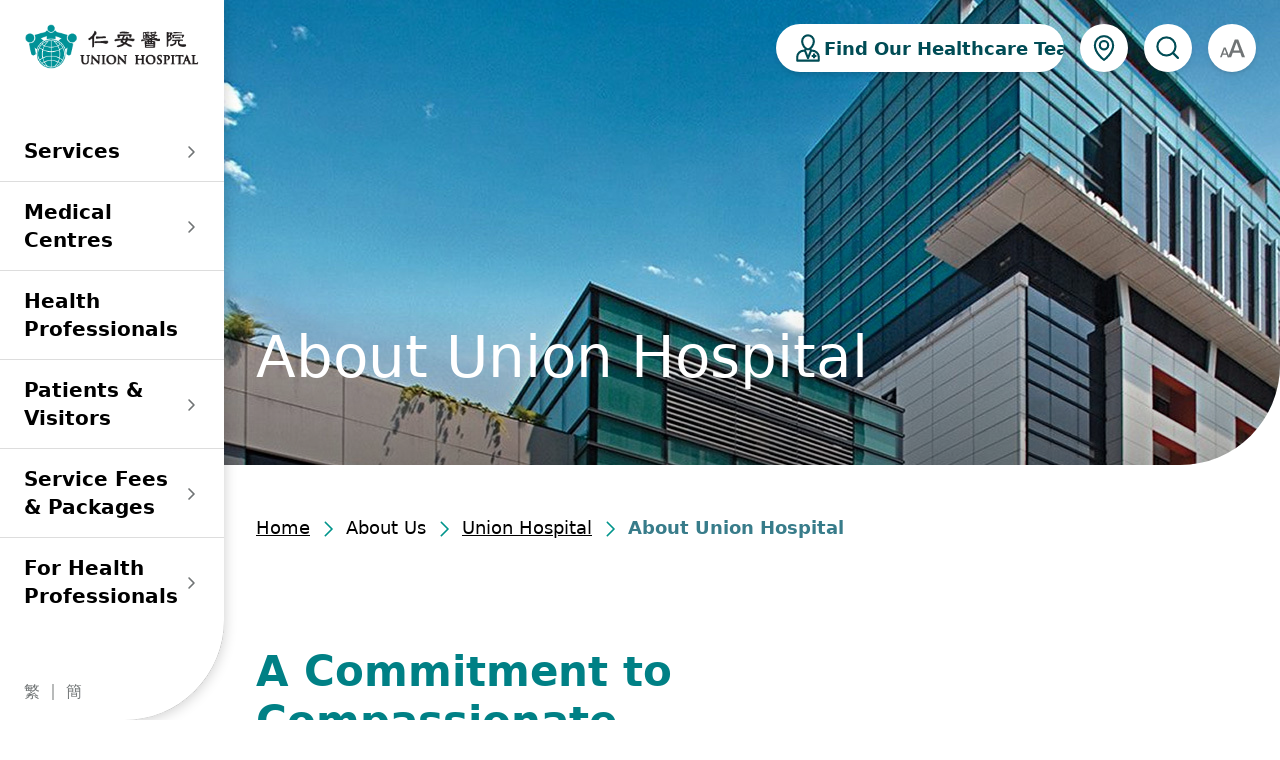

--- FILE ---
content_type: text/html; charset=UTF-8
request_url: https://www.union.org/en/about-us/overview/about-uh
body_size: 204537
content:

<!DOCTYPE html>
<html xmlns="http://www.w3.org/1999/xhtml" lang="en-US" class="scroll-pt-20 xl:scroll-pt-0 group/selector ">
	<head>
						<meta http-equiv="X-UA-Compatible" content="IE=edge">
			<meta charset="utf-8">
			<title>About Union Hospital | Union Hospital</title>
			<meta name="title" content="">
			<meta name="description" content="">
			<meta name="keywords" content="">
			<meta property="og:title" content=""/>
			<meta property="og:description" content=""/>
						<meta name="viewport" content="width=device-width, initial-scale=1.0, maximum-scale=1.0, user-scalable=no">
			<link rel="shortcut icon" href="/images/favicon/favicon.ico" type="image/x-icon" />
			<link rel="icon" type="image/x-icon" href="/images/favicon/favicon.ico" />
			<link rel="stylesheet" href="/lib/flatpickr/monthSelect/style.css">
			<link rel="stylesheet" href="/lib/swiper-bundle.min.css"/>
			<link rel="stylesheet" href="/lib/animate.min.css"/>
			<link rel="stylesheet" href="/lib/plyr.css"/>
			<link rel="stylesheet" href="https://unpkg.com/dropzone@5/dist/min/dropzone.min.css" type="text/css"/>
			<link rel="stylesheet" href="/lib/flatpickr/flatpickr.min.css">
			<link rel="stylesheet" href="https://unpkg.com/leaflet@1.9.4/dist/leaflet.css" integrity="sha256-p4NxAoJBhIIN+hmNHrzRCf9tD/miZyoHS5obTRR9BMY=" crossorigin="" />
			<link href="/lib/semantic-ui/components/dropdown.min.css" rel="stylesheet">
			<link href="/lib/semantic-ui/components/transition.min.css" rel="stylesheet">
			<link href="/lib/semantic-ui/components/icon.min.css" rel="stylesheet">
			<script type="module">!function(){const e=document.createElement("link").relList;if(!(e&&e.supports&&e.supports("modulepreload"))){for(const e of document.querySelectorAll('link[rel="modulepreload"]'))r(e);new MutationObserver((e=>{for(const o of e)if("childList"===o.type)for(const e of o.addedNodes)if("LINK"===e.tagName&&"modulepreload"===e.rel)r(e);else if(e.querySelectorAll)for(const o of e.querySelectorAll("link[rel=modulepreload]"))r(o)})).observe(document,{childList:!0,subtree:!0})}function r(e){if(e.ep)return;e.ep=!0;const r=function(e){const r={};return e.integrity&&(r.integrity=e.integrity),e.referrerpolicy&&(r.referrerPolicy=e.referrerpolicy),"use-credentials"===e.crossorigin?r.credentials="include":"anonymous"===e.crossorigin?r.credentials="omit":r.credentials="same-origin",r}(e);fetch(e.href,r)}}();</script>
<script type="module" src="https://www.union.org/dist/assets/css-import.fb619505.js" crossorigin onload="e=new CustomEvent(&#039;vite-script-loaded&#039;, {detail:{path: &#039;src/js/css-import.js&#039;}});document.dispatchEvent(e);"></script>
<link href="https://www.union.org/dist/assets/tailwind.afbc5342.css" rel="stylesheet">

			<script src="/lib/jquery-3.7.1.min.js"></script>
			<script src="/lib/easy.qrcode.min.js"></script>
			<script type="module" src="https://www.union.org/dist/assets/app.c95c10d4.js" crossorigin onload="e=new CustomEvent(&#039;vite-script-loaded&#039;, {detail:{path: &#039;src/js/app.js&#039;}});document.dispatchEvent(e);"></script>
			<!-- Google Tag Manager -->
			<script>(function(w,d,s,l,i){w[l]=w[l]||[];w[l].push({'gtm.start':
			new Date().getTime(),event:'gtm.js'});var f=d.getElementsByTagName(s)[0],
			j=d.createElement(s),dl=l!='dataLayer'?'&l='+l:'';j.async=true;j.src=
			'https://www.googletagmanager.com/gtm.js?id='+i+dl;f.parentNode.insertBefore(j,f);
			})(window,document,'script','dataLayer','GTM-W7H64GB');</script>
			<!-- End Google Tag Manager -->
		
	<style></style>
	</head>
	<body  id="static-page" class="bg-white">
		<!-- Google Tag Manager (noscript) -->
		<noscript><iframe src="https://www.googletagmanager.com/ns.html?id=GTM-W7H64GB"
		height="0" width="0" style="display:none;visibility:hidden"></iframe></noscript>
		<!-- End Google Tag Manager (noscript) -->
		
		

<script>
    const closeNotificationMessage = () => {
        const notificationMessage = $("#notification-message-bar");
        const header = $("#header-floating-btns");
        const mobileHeader = $(".mobile-header");
        
        notificationMessage.addClass("hidden");
        header.removeClass("active");
        $("#header").removeClass("active");
        mobileHeader.removeClass("active");
    };

    const initNotificationSwiper = () => {
        const swiper = new Swiper("#notification-swiper", {
            slidesPerView: "auto",
            autoplay: {
                delay: 6000,
            },
            direction: "vertical",
            loop: true,
            allowTouchMove: false,
        });
    };

    $(() => {
        initNotificationSwiper();
    });
</script>
		
		
<header
	id="header" class="noPrint transition-all duration-300 xl:w-fit w-full fixed z-[51]   [&.active]:top-12 xl:[&.active]:top-auto">
		<div class="background relative w-full xl:w-56 2xl:w-64">
		<div class="header-panel xl:rounded-br-[100px] w-full text-xl bg-white flex xl:flex-col items-center xl:items-start justify-between p-4 xl:p-0 overflow-visible max-h-screen" style="box-shadow: 0 2px 14px 0 rgba(0,0,0,0.2)">
			<div class="flex items-center flex-grow basis-0 overflow-hidden xl:hidden">
				<button id="menuToggle" onclick="toggleMobileMenu()">
					<input type="checkbox"/>
					<span></span>
					<span></span>
					<span></span>
				</button>
			</div>
										<a href="https://www.union.org/en/" class="xl:pb-12 xl:pt-5 block max-w-[50%] xl:max-w-none h-12 xl:h-auto w-full">
					<img class="xl:w-5/6 mx-auto max-h-[100%]" src="https://www.union.org/appassets/union_logo.png?v=1722839271" alt="Logo"/>
				</a>
						<div class="flex justify-end flex-grow basis-0 gap-4">
				<div class="relative">
					<a href="javascript:;" onclick="toggleMoreBtnScreen();" class="xl:hidden"><img class="w-[25px]" src="/images/icon/icon_help.png" alt="Icon Search"></a>
					<div id="moreBtnScreen" class="absolute group flex flex-col items-end gap-4 pointer-events-none [&.active]:pointer-events-auto z-40 top-[70px] opacity-0 [&.active]:opacity-100 right-[-17.5px] w-[85vw] transition-all duration-500 ease-in-out">
						<div class="backdrop opacity-0 group-[.active]:opacity-70 transition-opacity duration-500 fixed top-0 left-0 h-full w-full bg-black"></div>
													<a href="https://www.union.org/en/doctors" class="flex items-center z-40 justify-end gap-4">
								<p class="text-nowrap break-keep text-18-30 text-white font-semibold">Find Our Healthcare Team</p>
								<div class="shrink-0 rounded-full bg-white p-3"><img class="w-8" src="/images/icon/icon_24x24_find_doctor.svg" alt="Icon Find Doctor"/></div>
							</a>
																			<a href="https://www.union.org/en/about-us/contact-us/location-transportation" class="flex items-center z-40 justify-end gap-4">
								<p class="text-nowrap break-keep text-18-30 text-white font-semibold">Location and Transportation</p>
								<div class="shrink-0 rounded-full bg-white p-3"><img class="w-8" src="/images/icon_24x24_location.svg" alt="Icon Location"/></div>
							</a>
												<a javascript="javascript:;" onclick="toggleMoreBtnScreen();" class="shrink-0 rounded-full bg-[#29B2A9] p-3 z-40">
							<img class="w-8" src="/images/icon_white_close.svg" alt="Icon Close"/>
						</a>
					</div>
				</div>
				<a href="javascript:;" onclick="toggleSearchPopup();" class="xl:hidden"><img class="w-[25px]" src="/images/icon/icon_24x24_search.svg" alt="Icon Search"></a>
			</div>

			
							<ul class="nav-items mb-10 hidden xl:block w-full overflow-y-auto">
											<li class="nav-item font-bold text-black last:border-b-0 has-children">

						<a  class="nav-link w-full relative flex items-center justify-between "  >Services</a>

													<div class="inner-panel absolute top-0 w-full -right-full h-full text-black border-opacity-50 -z-10 -translate-x-full transition-transform">
								<div class="flex flex-col w-full h-full bg-white rounded-br-[100px] pt-12 pb-24  border-r-[1px] border-main-grey-3">
																			<div class="panel-title px-6 pb-8">
											Services
										</div>
																		<ul class="overflow-y-auto  flex-grow">
																													<li class="inner-nav-item ">
											<a  href="https://www.union.org/en/service-overview/in-patient-service"  class="nav-link w-full relative flex items-center justify-between font-normal text-16-22  "  >In-patient Service</a>
									</li>
			
																													<li class="inner-nav-item ">
											<a  href="https://www.union.org/en/service-overview/emergency-outpatient"  class="nav-link w-full relative flex items-center justify-between font-normal text-16-22  "  >Emergency &amp; Outpatient</a>
									</li>
			
																													<li class="inner-nav-item has-children">
											<a class="nav-link w-full relative flex items-center justify-between font-normal text-16-22 " >Clinical Specialties</a>
												<div class="inner-panel absolute top-0 w-full -right-full h-full text-black border-opacity-50 -z-10 -translate-x-full transition-transform">
							<div class="flex flex-col w-full h-full rounded-br-[100px] border-r-[1px] border-main-grey-3 pb-24 pt-12 bg-main-green-6">
																	<a class="panel-title px-6 pb-8 internalLink"  href="https://www.union.org/en/service-overview/specialty"  >
										Clinical Specialties
									</a>
																<ul class="overflow-y-auto flex-grow">
																											<li class="inner-nav-item ">
											<a  href="https://www.union.org/en/service-overview/specialty/emergency-medicine"  class="nav-link w-full relative flex items-center justify-between font-normal text-16-22  "  >Emergency Medicine</a>
									</li>
			
																											<li class="inner-nav-item has-children">
											<a class="nav-link w-full relative flex items-center justify-between font-normal text-16-22 " >Obstetrics &amp; Gynaecology / Reproductive Medicine</a>
												<div class="inner-panel absolute top-0 w-full -right-full h-full text-black border-opacity-50 -z-10 -translate-x-full transition-transform">
							<div class="flex flex-col w-full h-full rounded-br-[100px] border-r-[1px] border-main-grey-3 pb-24 pt-12 bg-main-grey-5">
																	<a class="panel-title px-6 pb-8 internalLink"  href="https://www.union.org/en/service-overview/specialty/og-reproductive"  >
										Obstetrics &amp; Gynaecology / Reproductive Medicine
									</a>
																<ul class="overflow-y-auto flex-grow">
																											<li class="inner-nav-item ">
											<a  href="https://www.union.org/en/service-overview/specialty/og-reproductive/obstetrics-gynaecology"  class="nav-link w-full relative flex items-center justify-between font-normal text-16-22  "  >Obstetrics &amp; Gynaecology</a>
									</li>
			
																											<li class="inner-nav-item ">
											<a  href="https://www.union.org/en/service-overview/specialty/og-reproductive/reproductive-medicine"  class="nav-link w-full relative flex items-center justify-between font-normal text-16-22  "  >Reproductive Medicine</a>
									</li>
			
																	</ul>
							</div>
							<div class="panel-bg absolute w-full h-full top-0 right-full -z-10 bg-main-grey-5"></div>
						</div>
									</li>
			
																											<li class="inner-nav-item has-children">
											<a class="nav-link w-full relative flex items-center justify-between font-normal text-16-22 " >Surgery</a>
												<div class="inner-panel absolute top-0 w-full -right-full h-full text-black border-opacity-50 -z-10 -translate-x-full transition-transform">
							<div class="flex flex-col w-full h-full rounded-br-[100px] border-r-[1px] border-main-grey-3 pb-24 pt-12 bg-main-grey-5">
																	<a class="panel-title px-6 pb-8 internalLink"  href="https://www.union.org/en/service-overview/specialty/surgery"  >
										Surgery
									</a>
																<ul class="overflow-y-auto flex-grow">
																											<li class="inner-nav-item ">
											<a  href="https://www.union.org/en/service-overview/specialty/general-surgery"  class="nav-link w-full relative flex items-center justify-between font-normal text-16-22  "  >General Surgery</a>
									</li>
			
																											<li class="inner-nav-item ">
											<a  href="https://www.union.org/en/service-overview/specialty/general-surgery/breast-health"  class="nav-link w-full relative flex items-center justify-between font-normal text-16-22  "  >Breast Health</a>
									</li>
			
																											<li class="inner-nav-item ">
											<a  href="https://www.union.org/en/service-overview/specialty/urology"  class="nav-link w-full relative flex items-center justify-between font-normal text-16-22  "  >Urology</a>
									</li>
			
																											<li class="inner-nav-item ">
											<a  href="https://www.union.org/en/service-overview/specialty/cardiothoracic-surgery"  class="nav-link w-full relative flex items-center justify-between font-normal text-16-22  "  >Cardiothoracic Surgery</a>
									</li>
			
																											<li class="inner-nav-item ">
											<a  href="https://www.union.org/en/service-overview/specialty/neurosurgery-brain-spine"  class="nav-link w-full relative flex items-center justify-between font-normal text-16-22  "  >Neurosurgery</a>
									</li>
			
																											<li class="inner-nav-item ">
											<a  href="https://www.union.org/en/service-overview/specialty/plastic-surgery"  class="nav-link w-full relative flex items-center justify-between font-normal text-16-22  "  >Plastic Surgery</a>
									</li>
			
																											<li class="inner-nav-item ">
											<a  href="https://www.union.org/en/service-overview/specialty/paediatric-surgery-paediatric-urology"  class="nav-link w-full relative flex items-center justify-between font-normal text-16-22  "  >Paediatric Surgery &amp; Paediatric Urology</a>
									</li>
			
																	</ul>
							</div>
							<div class="panel-bg absolute w-full h-full top-0 right-full -z-10 bg-main-grey-5"></div>
						</div>
									</li>
			
																											<li class="inner-nav-item ">
											<a  href="https://www.union.org/en/service-overview/specialty/orthopaedics-traumatology"  class="nav-link w-full relative flex items-center justify-between font-normal text-16-22  "  >Orthopaedics &amp; Traumatology</a>
									</li>
			
																											<li class="inner-nav-item has-children">
											<a class="nav-link w-full relative flex items-center justify-between font-normal text-16-22 " >Internal Medicine</a>
												<div class="inner-panel absolute top-0 w-full -right-full h-full text-black border-opacity-50 -z-10 -translate-x-full transition-transform">
							<div class="flex flex-col w-full h-full rounded-br-[100px] border-r-[1px] border-main-grey-3 pb-24 pt-12 bg-main-grey-5">
																	<a class="panel-title px-6 pb-8 internalLink"  href="https://www.union.org/en/service-overview/specialty/internal-medicine"  >
										Internal Medicine
									</a>
																<ul class="overflow-y-auto flex-grow">
																											<li class="inner-nav-item ">
											<a  href="https://www.union.org/en/service-overview/specialty/cardiology"  class="nav-link w-full relative flex items-center justify-between font-normal text-16-22  "  >Cardiology</a>
									</li>
			
																											<li class="inner-nav-item ">
											<a  href="https://www.union.org/en/service-overview/specialty/gastroenterology-hepatology"  class="nav-link w-full relative flex items-center justify-between font-normal text-16-22  "  >Gastroenterology and Hepatology</a>
									</li>
			
																											<li class="inner-nav-item ">
											<a  href="https://www.union.org/en/service-overview/specialty/respiratory-sleep-apnoea-clinic"  class="nav-link w-full relative flex items-center justify-between font-normal text-16-22  "  >Respiratory Medicine</a>
									</li>
			
																											<li class="inner-nav-item ">
											<a  href="https://www.union.org/en/service-overview/specialty/endocrinology-and-diabetes"  class="nav-link w-full relative flex items-center justify-between font-normal text-16-22  "  >Endocrinology, Diabetes &amp; Metabolism</a>
									</li>
			
																											<li class="inner-nav-item ">
											<a  href="https://www.union.org/en/service-overview/specialty/rheumatology"  class="nav-link w-full relative flex items-center justify-between font-normal text-16-22  "  >Rheumatology</a>
									</li>
			
																											<li class="inner-nav-item ">
											<a  href="https://www.union.org/en/service-overview/specialty/nephrology"  class="nav-link w-full relative flex items-center justify-between font-normal text-16-22  "  >Nephrology</a>
									</li>
			
																											<li class="inner-nav-item ">
											<a  href="https://www.union.org/en/service-overview/specialty/allergy-service"  class="nav-link w-full relative flex items-center justify-between font-normal text-16-22  "  >Allergy Specialty Service</a>
									</li>
			
																											<li class="inner-nav-item ">
											<a  href="https://www.union.org/en/service-overview/specialty/geriatric-medicine"  class="nav-link w-full relative flex items-center justify-between font-normal text-16-22  "  >Geriatric Medicine</a>
									</li>
			
																											<li class="inner-nav-item ">
											<a  href="https://www.union.org/en/service-overview/specialty/haematology-haematological-oncology"  class="nav-link w-full relative flex items-center justify-between font-normal text-16-22  "  >Haematology &amp; Haematological Oncology</a>
									</li>
			
																											<li class="inner-nav-item ">
											<a  href="https://www.union.org/en/service-overview/specialty/neurology"  class="nav-link w-full relative flex items-center justify-between font-normal text-16-22  "  >Neurology</a>
									</li>
			
																											<li class="inner-nav-item ">
											<a  href="https://www.union.org/en/service-overview/specialty/dermatology-venereology"  class="nav-link w-full relative flex items-center justify-between font-normal text-16-22  "  >Dermatology &amp; Venereology</a>
									</li>
			
																											<li class="inner-nav-item ">
											<a  href="https://www.union.org/en/service-overview/specialty/infectious-disease"  class="nav-link w-full relative flex items-center justify-between font-normal text-16-22  "  >Infectious Disease</a>
									</li>
			
																											<li class="inner-nav-item ">
											<a  href="https://www.union.org/en/service-overview/specialty/critical-care-medicine"  class="nav-link w-full relative flex items-center justify-between font-normal text-16-22  "  >Critical Care Medicine</a>
									</li>
			
																	</ul>
							</div>
							<div class="panel-bg absolute w-full h-full top-0 right-full -z-10 bg-main-grey-5"></div>
						</div>
									</li>
			
																											<li class="inner-nav-item ">
											<a  href="https://www.uniononcology.org/en/"  class="nav-link w-full relative flex items-center justify-between font-normal text-16-22  "  target="_blank" rel="noopener"  >Oncology</a>
									</li>
			
																											<li class="inner-nav-item ">
											<a  href="https://www.union.org/en/service-overview/specialty/ophthalmology"  class="nav-link w-full relative flex items-center justify-between font-normal text-16-22  "  >Ophthalmology</a>
									</li>
			
																											<li class="inner-nav-item ">
											<a  href="https://www.union.org/en/service-overview/specialty/otorhinolaryngology"  class="nav-link w-full relative flex items-center justify-between font-normal text-16-22  "  >Otorhinolaryngology</a>
									</li>
			
																											<li class="inner-nav-item has-children">
											<a class="nav-link w-full relative flex items-center justify-between font-normal text-16-22 " >Paediatrics</a>
												<div class="inner-panel absolute top-0 w-full -right-full h-full text-black border-opacity-50 -z-10 -translate-x-full transition-transform">
							<div class="flex flex-col w-full h-full rounded-br-[100px] border-r-[1px] border-main-grey-3 pb-24 pt-12 bg-main-grey-5">
																	<div class="panel-title px-6 pb-8">
										Paediatrics
									</div>
																<ul class="overflow-y-auto flex-grow">
																											<li class="inner-nav-item ">
											<a  href="https://www.union.org/en/service-overview/specialty/paediatrics"  class="nav-link w-full relative flex items-center justify-between font-normal text-16-22  "  >Paediatrics</a>
									</li>
			
																											<li class="inner-nav-item ">
											<a  href="https://www.union.org/en/service-overview/specialty/paediatric-surgery-paediatric-urology"  class="nav-link w-full relative flex items-center justify-between font-normal text-16-22  "  >Paediatric Surgery &amp; Paediatric Urology</a>
									</li>
			
																											<li class="inner-nav-item ">
											<a  href="https://www.union.org/en/service-overview/specialty/allergy-service"  class="nav-link w-full relative flex items-center justify-between font-normal text-16-22  "  >Allergy Specialty Service</a>
									</li>
			
																	</ul>
							</div>
							<div class="panel-bg absolute w-full h-full top-0 right-full -z-10 bg-main-grey-5"></div>
						</div>
									</li>
			
																											<li class="inner-nav-item ">
											<a  href="https://www.union.org/en/service-overview/specialty/dentistry"  class="nav-link w-full relative flex items-center justify-between font-normal text-16-22  "  >Dental</a>
									</li>
			
																											<li class="inner-nav-item ">
											<a  href="https://www.union.org/en/service-overview/specialty/general-practice-family-medicine"  class="nav-link w-full relative flex items-center justify-between font-normal text-16-22  "  >General Practice / Family Medicine</a>
									</li>
			
																											<li class="inner-nav-item ">
											<a  href="https://www.union.org/en/service-overview/specialty/psychiatry-psychology"  class="nav-link w-full relative flex items-center justify-between font-normal text-16-22  "  >Psychiatry / Psychology</a>
									</li>
			
																											<li class="inner-nav-item ">
											<a  href="https://www.union.org/en/service-overview/specialty/medical-imaging-department"  class="nav-link w-full relative flex items-center justify-between font-normal text-16-22  "  >Radiology / Medical Imaging</a>
									</li>
			
																											<li class="inner-nav-item ">
											<a  href="https://www.union.org/en/service-overview/allied-health-services/pathology"  class="nav-link w-full relative flex items-center justify-between font-normal text-16-22  "  >Pathology</a>
									</li>
			
																											<li class="inner-nav-item ">
											<a  href="https://www.union.org/en/service-overview/specialty/anaesthesia"  class="nav-link w-full relative flex items-center justify-between font-normal text-16-22  "  >Anaesthesiology</a>
									</li>
			
																	</ul>
							</div>
							<div class="panel-bg absolute w-full h-full top-0 right-full -z-10 bg-main-green-6"></div>
						</div>
									</li>
			
																													<li class="inner-nav-item has-children">
											<a class="nav-link w-full relative flex items-center justify-between font-normal text-16-22 " >Other Health Services</a>
												<div class="inner-panel absolute top-0 w-full -right-full h-full text-black border-opacity-50 -z-10 -translate-x-full transition-transform">
							<div class="flex flex-col w-full h-full rounded-br-[100px] border-r-[1px] border-main-grey-3 pb-24 pt-12 bg-main-green-6">
																	<a class="panel-title px-6 pb-8 internalLink"  href="https://www.union.org/en/service-overview/other-health-services"  >
										Other Health Services
									</a>
																<ul class="overflow-y-auto flex-grow">
																											<li class="inner-nav-item ">
											<a  href="https://www.union.org/en/service-overview/specialty/audiology"  class="nav-link w-full relative flex items-center justify-between font-normal text-16-22  "  >Audiology</a>
									</li>
			
																											<li class="inner-nav-item ">
											<a  href="https://www.union.org/en/service-overview/allied-health-services/health-screening"  class="nav-link w-full relative flex items-center justify-between font-normal text-16-22  "  >Health Screening</a>
									</li>
			
																											<li class="inner-nav-item ">
											<a  href="https://www.union.org/en/service-overview/allied-health-services/vaccination"  class="nav-link w-full relative flex items-center justify-between font-normal text-16-22  "  >Vaccination</a>
									</li>
			
																											<li class="inner-nav-item ">
											<a  href="https://www.union.org/en/service-overview/allied-health-services/physiotherapy"  class="nav-link w-full relative flex items-center justify-between font-normal text-16-22  "  >Physiotherapy</a>
									</li>
			
																											<li class="inner-nav-item ">
											<a  href="https://www.union.org/en/service-overview/specialty/dietitian-consultation"  class="nav-link w-full relative flex items-center justify-between font-normal text-16-22  "  >Dietetic Service</a>
									</li>
			
																											<li class="inner-nav-item ">
											<a  href="https://www.union.org/en/service-overview/specialty/speech-therapy"  class="nav-link w-full relative flex items-center justify-between font-normal text-16-22  "  >Speech Therapy</a>
									</li>
			
																											<li class="inner-nav-item ">
											<a  href="https://www.union.org/en/service-overview/allied-health-services/podiatry"  class="nav-link w-full relative flex items-center justify-between font-normal text-16-22  "  >Podiatry Service</a>
									</li>
			
																											<li class="inner-nav-item ">
											<a  href="https://www.union.org/en/service-overview/allied-health-services/wound-and-stoma-care"  class="nav-link w-full relative flex items-center justify-between font-normal text-16-22  "  >Wound &amp; Stoma Care Service</a>
									</li>
			
																											<li class="inner-nav-item ">
											<a  href="https://www.union.org/en/service-overview/allied-health-services/pharmacy"  class="nav-link w-full relative flex items-center justify-between font-normal text-16-22  "  >Pharmacy</a>
									</li>
			
																	</ul>
							</div>
							<div class="panel-bg absolute w-full h-full top-0 right-full -z-10 bg-main-green-6"></div>
						</div>
									</li>
			
																			</ul>
								</div>
								<div class="panel-bg absolute w-full h-full top-0 right-full bg-white -z-10"></div>
							</div>

													</li>
											<li class="nav-item font-bold text-black last:border-b-0 has-children">

						<a  class="nav-link w-full relative flex items-center justify-between "  >Medical Centres</a>

													<div class="inner-panel absolute top-0 w-full -right-full h-full text-black border-opacity-50 -z-10 -translate-x-full transition-transform">
								<div class="flex flex-col w-full h-full bg-white rounded-br-[100px] pt-12 pb-24  border-r-[1px] border-main-grey-3">
																			<div class="panel-title px-6 pb-8">
											Medical Centres
										</div>
																		<ul class="overflow-y-auto  flex-grow">
																													<li class="inner-nav-item has-children">
											<a class="nav-link w-full relative flex items-center justify-between font-normal text-16-22 " >Union Hospital (Taiwai)</a>
												<div class="inner-panel absolute top-0 w-full -right-full h-full text-black border-opacity-50 -z-10 -translate-x-full transition-transform">
							<div class="flex flex-col w-full h-full rounded-br-[100px] border-r-[1px] border-main-grey-3 pb-24 pt-12 bg-main-green-6">
																	<a class="panel-title px-6 pb-8 internalLink"  href="https://www.union.org/en/centres/medical-centres/#uh"  >
										Union Hospital (Taiwai)
									</a>
																<ul class="overflow-y-auto flex-grow">
																											<li class="inner-nav-item ">
											<a  href="https://www.union.org/en/service-overview/specialty/emergency-medicine"  class="nav-link w-full relative flex items-center justify-between font-normal text-16-22  "  >Union Emergency Medicine Centre</a>
									</li>
			
																											<li class="inner-nav-item ">
											<a  href="https://www.minimally-invasive-centrehk.com/en/"  class="nav-link w-full relative flex items-center justify-between font-normal text-16-22  "  target="_blank" rel="noopener"  >Union Minimally Invasive Centre</a>
									</li>
			
																											<li class="inner-nav-item ">
											<a  href="https://www.union.org/paediatrics/eindex.php"  class="nav-link w-full relative flex items-center justify-between font-normal text-16-22  "  target="_blank" rel="noopener"  >Paediatrics / Well Baby Clinic</a>
									</li>
			
																											<li class="inner-nav-item ">
											<a  href="https://www.union.org/en/service-overview/specialty/general-surgery/breast-health"  class="nav-link w-full relative flex items-center justify-between font-normal text-16-22  "  >Breast Centre</a>
									</li>
			
																											<li class="inner-nav-item ">
											<a  href="https://www.union.org/new/unionhmc/eindex.htm"  class="nav-link w-full relative flex items-center justify-between font-normal text-16-22  "  target="_blank" rel="noopener"  >Union Health Maintenance Centre</a>
									</li>
			
																											<li class="inner-nav-item ">
											<a  href="https://www.union.org/gicentre/index_e.htm"  class="nav-link w-full relative flex items-center justify-between font-normal text-16-22  "  target="_blank" rel="noopener"  >Union Endoscopy and Day Surgery Centre</a>
									</li>
			
																											<li class="inner-nav-item ">
											<a  href="https://www.union.org/en/centres/integrated-liver-centre"  class="nav-link w-full relative flex items-center justify-between font-normal text-16-22  "  >Union Integrated Liver Centre</a>
									</li>
			
																											<li class="inner-nav-item ">
											<a  href="https://www.union.org/heartcentre/english/about/"  class="nav-link w-full relative flex items-center justify-between font-normal text-16-22  "  target="_blank" rel="noopener"  >Union Heart Centre</a>
									</li>
			
																											<li class="inner-nav-item ">
											<a  href="https://www.union.org/dm/"  class="nav-link w-full relative flex items-center justify-between font-normal text-16-22  "  target="_blank" rel="noopener"  >Endocrinology &amp; Diabetes Clinics</a>
									</li>
			
																											<li class="inner-nav-item ">
											<a  href="https://www.union.org/en/centres/union-rdc"  class="nav-link w-full relative flex items-center justify-between font-normal text-16-22  "  >Union Renal Dialysis Centre</a>
									</li>
			
																											<li class="inner-nav-item ">
											<a  href="https://www.union.org/eye/"  class="nav-link w-full relative flex items-center justify-between font-normal text-16-22  "  target="_blank" rel="noopener"  >Union Ophthalmology Centre</a>
									</li>
			
																											<li class="inner-nav-item ">
											<a  href="https://www.union.org/audiology/en/"  class="nav-link w-full relative flex items-center justify-between font-normal text-16-22  "  target="_blank" rel="noopener"  >Union Audiology Centre</a>
									</li>
			
																											<li class="inner-nav-item ">
											<a  href="https://www.union.org/orthopaedics-traumatology/en/"  class="nav-link w-full relative flex items-center justify-between font-normal text-16-22  "  target="_blank" rel="noopener"  >Union Orthopaedic &amp; Trauma Centre</a>
									</li>
			
																											<li class="inner-nav-item ">
											<a  href="https://www.union.org/en/service-overview/specialty/dentistry"  class="nav-link w-full relative flex items-center justify-between font-normal text-16-22  "  >Union Hospital Dental Centre</a>
									</li>
			
																											<li class="inner-nav-item ">
											<a  href="https://www.unionpac.org/"  class="nav-link w-full relative flex items-center justify-between font-normal text-16-22  "  target="_blank" rel="noopener"  >Union Plastic and Aesthetic Multidisciplinary Centre</a>
									</li>
			
																											<li class="inner-nav-item ">
											<a  href="https://allergy.com.hk/"  class="nav-link w-full relative flex items-center justify-between font-normal text-16-22  "  target="_blank" rel="noopener"  >Union Hospital Allergy Centre</a>
									</li>
			
																											<li class="inner-nav-item ">
											<a  href="https://www.union.org/en/centres/professorial-clinic"  class="nav-link w-full relative flex items-center justify-between font-normal text-16-22  "  >Professorial Clinic</a>
									</li>
			
																	</ul>
							</div>
							<div class="panel-bg absolute w-full h-full top-0 right-full -z-10 bg-main-green-6"></div>
						</div>
									</li>
			
																													<li class="inner-nav-item has-children">
											<a class="nav-link w-full relative flex items-center justify-between font-normal text-16-22 " >Tsim Sha Tsui (H Zentre)</a>
												<div class="inner-panel absolute top-0 w-full -right-full h-full text-black border-opacity-50 -z-10 -translate-x-full transition-transform">
							<div class="flex flex-col w-full h-full rounded-br-[100px] border-r-[1px] border-main-grey-3 pb-24 pt-12 bg-main-green-6">
																	<a class="panel-title px-6 pb-8 internalLink"  href="https://www.union.org/en/centres/medical-centres/#h-zentre"  >
										Tsim Sha Tsui (H Zentre)
									</a>
																<ul class="overflow-y-auto flex-grow">
																											<li class="inner-nav-item ">
											<a  href="https://www.ivfhongkong.com/ivf_english/"  class="nav-link w-full relative flex items-center justify-between font-normal text-16-22  "  target="_blank" rel="noopener"  >Union Reproductive Medicine Centre</a>
									</li>
			
																											<li class="inner-nav-item ">
											<a  href="https://www.uniononcology.org/en/"  class="nav-link w-full relative flex items-center justify-between font-normal text-16-22  "  target="_blank" rel="noopener"  >Union Oncology Centre</a>
									</li>
			
																											<li class="inner-nav-item ">
											<a  href="https://www.union.org/uih/en/mhcc.php"  class="nav-link w-full relative flex items-center justify-between font-normal text-16-22  "  target="_blank" rel="noopener"  >Union Imaging &amp; Healthcheck Centre</a>
									</li>
			
																											<li class="inner-nav-item ">
											<a  href="https://www.union.org/epc/tc/"  class="nav-link w-full relative flex items-center justify-between font-normal text-16-22  "  target="_blank" rel="noopener"  >Union Early Pregnancy Centre</a>
									</li>
			
																	</ul>
							</div>
							<div class="panel-bg absolute w-full h-full top-0 right-full -z-10 bg-main-green-6"></div>
						</div>
									</li>
			
																													<li class="inner-nav-item has-children">
											<a class="nav-link w-full relative flex items-center justify-between font-normal text-16-22 " >Tsim Sha Tsui (Mira Place)</a>
												<div class="inner-panel absolute top-0 w-full -right-full h-full text-black border-opacity-50 -z-10 -translate-x-full transition-transform">
							<div class="flex flex-col w-full h-full rounded-br-[100px] border-r-[1px] border-main-grey-3 pb-24 pt-12 bg-main-green-6">
																	<a class="panel-title px-6 pb-8 internalLink"  href="https://www.union.org/en/centres/medical-centres/#mira"  >
										Tsim Sha Tsui (Mira Place)
									</a>
																<ul class="overflow-y-auto flex-grow">
																											<li class="inner-nav-item ">
											<a  href="https://www.dhiunion.com/dhi_english/"  class="nav-link w-full relative flex items-center justify-between font-normal text-16-22  "  target="_blank" rel="noopener"  >Union DHI Hair Centre</a>
									</li>
			
																											<li class="inner-nav-item ">
											<a  href="https://www.union.org/tst/polyclinics/en/"  class="nav-link w-full relative flex items-center justify-between font-normal text-16-22  "  target="_blank" rel="noopener"  >Union Hospital Polyclinic (Tsim Sha Tsui)</a>
									</li>
			
																											<li class="inner-nav-item ">
											<a  href="https://www.union.org/tst/dental.php"  class="nav-link w-full relative flex items-center justify-between font-normal text-16-22  "  target="_blank" rel="noopener"  >Union Hospital Polyclinic (Tsim Sha Tsui) Dental Centre</a>
									</li>
			
																											<li class="inner-nav-item ">
											<a  href="https://www.union.org/tedc/en/"  class="nav-link w-full relative flex items-center justify-between font-normal text-16-22  "  target="_blank" rel="noopener"  >Union Hospital Polyclinic  (Tsim Sha Tsui) Union Endoscopy and Day Procedure Centre</a>
									</li>
			
																	</ul>
							</div>
							<div class="panel-bg absolute w-full h-full top-0 right-full -z-10 bg-main-green-6"></div>
						</div>
									</li>
			
																													<li class="inner-nav-item has-children">
											<a class="nav-link w-full relative flex items-center justify-between font-normal text-16-22 " >Polyclinics</a>
												<div class="inner-panel absolute top-0 w-full -right-full h-full text-black border-opacity-50 -z-10 -translate-x-full transition-transform">
							<div class="flex flex-col w-full h-full rounded-br-[100px] border-r-[1px] border-main-grey-3 pb-24 pt-12 bg-main-green-6">
																	<a class="panel-title px-6 pb-8 internalLink"  href="/en/service-overview/emergency-outpatient/#polyclinics"  >
										Polyclinics
									</a>
																<ul class="overflow-y-auto flex-grow">
																											<li class="inner-nav-item ">
											<a  href="https://www.union.org/tst/polyclinics/en/"  class="nav-link w-full relative flex items-center justify-between font-normal text-16-22  "  target="_blank" rel="noopener"  >Union Hospital Polyclinic (Tsim Sha Tsui)</a>
									</li>
			
																											<li class="inner-nav-item ">
											<a  href="https://www.union.org/tko/en/"  class="nav-link w-full relative flex items-center justify-between font-normal text-16-22  "  target="_blank" rel="noopener"  >Union Hospital Polyclinic (Tseung Kwan O)</a>
									</li>
			
																											<li class="inner-nav-item ">
											<a  href="https://www.union.org/spc/en/"  class="nav-link w-full relative flex items-center justify-between font-normal text-16-22  "  target="_blank" rel="noopener"  >Union Hospital Polyclinic (Science Park)</a>
									</li>
			
																											<li class="inner-nav-item ">
											<a  href="https://www.union.org/mos/en/"  class="nav-link w-full relative flex items-center justify-between font-normal text-16-22  "  target="_blank" rel="noopener"  >Union Hospital Polyclinic (Ma On Shan)</a>
									</li>
			
																											<li class="inner-nav-item ">
											<a  href="https://www.union.org/tw/en/"  class="nav-link w-full relative flex items-center justify-between font-normal text-16-22  "  target="_blank" rel="noopener"  >Union Hospital Polyclinic (Tsuen Wan)</a>
									</li>
			
																	</ul>
							</div>
							<div class="panel-bg absolute w-full h-full top-0 right-full -z-10 bg-main-green-6"></div>
						</div>
									</li>
			
																			</ul>
								</div>
								<div class="panel-bg absolute w-full h-full top-0 right-full bg-white -z-10"></div>
							</div>

													</li>
											<li class="nav-item font-bold text-black last:border-b-0 ">

						<a  href="https://www.union.org/en/doctors"  class="nav-link w-full relative flex items-center justify-between "  >Health Professionals</a>

												</li>
											<li class="nav-item font-bold text-black last:border-b-0 has-children">

						<a  class="nav-link w-full relative flex items-center justify-between "  >Patients &amp; Visitors</a>

													<div class="inner-panel absolute top-0 w-full -right-full h-full text-black border-opacity-50 -z-10 -translate-x-full transition-transform">
								<div class="flex flex-col w-full h-full bg-white rounded-br-[100px] pt-12 pb-24  border-r-[1px] border-main-grey-3">
																			<div class="panel-title px-6 pb-8">
											Patients &amp; Visitors
										</div>
																		<ul class="overflow-y-auto  flex-grow">
																													<li class="inner-nav-item has-children">
											<a class="nav-link w-full relative flex items-center justify-between font-normal text-16-22 " >Prepare for Admission</a>
												<div class="inner-panel absolute top-0 w-full -right-full h-full text-black border-opacity-50 -z-10 -translate-x-full transition-transform">
							<div class="flex flex-col w-full h-full rounded-br-[100px] border-r-[1px] border-main-grey-3 pb-24 pt-12 bg-main-green-6">
																	<a class="panel-title px-6 pb-8 internalLink"  href="/en/patients-visitors/#prepare-for-admission"  >
										Prepare for Admission
									</a>
																<ul class="overflow-y-auto flex-grow">
																											<li class="inner-nav-item ">
											<a  href="https://www.union.org/en/patients-visitors/prepare-for-admission/pre-admission-information"  class="nav-link w-full relative flex items-center justify-between font-normal text-16-22  "  >Pre-admission Information</a>
									</li>
			
																											<li class="inner-nav-item ">
											<a  href="https://www.union.org/en/patients-visitors/prepare-for-admission/admission-information"  class="nav-link w-full relative flex items-center justify-between font-normal text-16-22  "  >Admission Information</a>
									</li>
			
																											<li class="inner-nav-item ">
											<a  href="https://www.union.org/en/patients-visitors/prepare-for-admission/department-services-hours"  class="nav-link w-full relative flex items-center justify-between font-normal text-16-22  "  >Service Hours</a>
									</li>
			
																											<li class="inner-nav-item ">
											<a  href="https://www.union.org/en/patients-visitors/bad-weather-arrangement"  class="nav-link w-full relative flex items-center justify-between font-normal text-16-22  "  >Bad Weather Service Arrangement</a>
									</li>
			
																											<li class="inner-nav-item ">
											<a  href="https://www.union.org/en/about-us/contact-us/location-transportation"  class="nav-link w-full relative flex items-center justify-between font-normal text-16-22  "  >Location &amp; Transportation</a>
									</li>
			
																	</ul>
							</div>
							<div class="panel-bg absolute w-full h-full top-0 right-full -z-10 bg-main-green-6"></div>
						</div>
									</li>
			
																													<li class="inner-nav-item has-children">
											<a class="nav-link w-full relative flex items-center justify-between font-normal text-16-22 " >Patient rights &amp; Responsibilities</a>
												<div class="inner-panel absolute top-0 w-full -right-full h-full text-black border-opacity-50 -z-10 -translate-x-full transition-transform">
							<div class="flex flex-col w-full h-full rounded-br-[100px] border-r-[1px] border-main-grey-3 pb-24 pt-12 bg-main-green-6">
																	<a class="panel-title px-6 pb-8 internalLink"  href="/en/patients-visitors/#patient-rights"  >
										Patient rights &amp; Responsibilities
									</a>
																<ul class="overflow-y-auto flex-grow">
																											<li class="inner-nav-item ">
											<a  href="https://www.union.org/en/patients-visitors/patient-rights-and-responsibilities/patients-charter"  class="nav-link w-full relative flex items-center justify-between font-normal text-16-22  "  >Patient&#039;s Charter</a>
									</li>
			
																											<li class="inner-nav-item ">
											<a  href="https://www.union.org/en/patients-visitors/patient-rights-and-responsibilities/patient-and-family-committee"  class="nav-link w-full relative flex items-center justify-between font-normal text-16-22  "  >Patient &amp; Family Committee</a>
									</li>
			
																											<li class="inner-nav-item ">
											<a  href="https://www.union.org/en/patients-visitors/patient-rights-and-responsibilities/feedback"  class="nav-link w-full relative flex items-center justify-between font-normal text-16-22  "  >Feedback</a>
									</li>
			
																	</ul>
							</div>
							<div class="panel-bg absolute w-full h-full top-0 right-full -z-10 bg-main-green-6"></div>
						</div>
									</li>
			
																													<li class="inner-nav-item has-children">
											<a class="nav-link w-full relative flex items-center justify-between font-normal text-16-22 " >Health Information</a>
												<div class="inner-panel absolute top-0 w-full -right-full h-full text-black border-opacity-50 -z-10 -translate-x-full transition-transform">
							<div class="flex flex-col w-full h-full rounded-br-[100px] border-r-[1px] border-main-grey-3 pb-24 pt-12 bg-main-green-6">
																	<a class="panel-title px-6 pb-8 internalLink"  href="/en/patients-visitors/#health-information"  >
										Health Information
									</a>
																<ul class="overflow-y-auto flex-grow">
																											<li class="inner-nav-item ">
											<a  href="https://www.union.org/en/patients-visitors/health-topics/article"  class="nav-link w-full relative flex items-center justify-between font-normal text-16-22  "  >Articles</a>
									</li>
			
																											<li class="inner-nav-item ">
											<a  href="https://www.union.org/en/patients-visitors/health-topics/pamphlets"  class="nav-link w-full relative flex items-center justify-between font-normal text-16-22  "  >Pamphlets</a>
									</li>
			
																	</ul>
							</div>
							<div class="panel-bg absolute w-full h-full top-0 right-full -z-10 bg-main-green-6"></div>
						</div>
									</li>
			
																			</ul>
								</div>
								<div class="panel-bg absolute w-full h-full top-0 right-full bg-white -z-10"></div>
							</div>

													</li>
											<li class="nav-item font-bold text-black last:border-b-0 has-children">

						<a  class="nav-link w-full relative flex items-center justify-between "  >Service Fees &amp; Packages</a>

													<div class="inner-panel absolute top-0 w-full -right-full h-full text-black border-opacity-50 -z-10 -translate-x-full transition-transform">
								<div class="flex flex-col w-full h-full bg-white rounded-br-[100px] pt-12 pb-24  border-r-[1px] border-main-grey-3">
																			<div class="panel-title px-6 pb-8">
											Service Fees &amp; Packages
										</div>
																		<ul class="overflow-y-auto  flex-grow">
																													<li class="inner-nav-item ">
											<a  href="https://www.union.org/en/charges-promotion/charges"  class="nav-link w-full relative flex items-center justify-between font-normal text-16-22  "  >Charges &amp; Packages</a>
									</li>
			
																													<li class="inner-nav-item ">
											<a  href="https://www.union.org/en/charges-promotion/health-care-voucher-scheme"  class="nav-link w-full relative flex items-center justify-between font-normal text-16-22  "  >Health Care Voucher Scheme</a>
									</li>
			
																			</ul>
								</div>
								<div class="panel-bg absolute w-full h-full top-0 right-full bg-white -z-10"></div>
							</div>

													</li>
											<li class="nav-item font-bold text-black last:border-b-0 has-children">

						<a  class="nav-link w-full relative flex items-center justify-between "  >For Health Professionals</a>

													<div class="inner-panel absolute top-0 w-full -right-full h-full text-black border-opacity-50 -z-10 -translate-x-full transition-transform">
								<div class="flex flex-col w-full h-full bg-white rounded-br-[100px] pt-12 pb-24  border-r-[1px] border-main-grey-3">
																			<div class="panel-title px-6 pb-8">
											For Health Professionals
										</div>
																		<ul class="overflow-y-auto  flex-grow">
																													<li class="inner-nav-item ">
											<a  href="https://www.union.org/en/healthcare-professionals-corner/form-download"  class="nav-link w-full relative flex items-center justify-between font-normal text-16-22  "  >Download Forms</a>
									</li>
			
																													<li class="inner-nav-item has-children">
											<a class="nav-link w-full relative flex items-center justify-between font-normal text-16-22 " >Budget Estimate</a>
												<div class="inner-panel absolute top-0 w-full -right-full h-full text-black border-opacity-50 -z-10 -translate-x-full transition-transform">
							<div class="flex flex-col w-full h-full rounded-br-[100px] border-r-[1px] border-main-grey-3 pb-24 pt-12 bg-main-green-6">
																	<a class="panel-title px-6 pb-8 internalLink"  href="https://www.union.org/en/healthcare-professionals-corner/budget-document"  >
										Budget Estimate
									</a>
																<ul class="overflow-y-auto flex-grow">
																											<li class="inner-nav-item ">
											<a  href="https://www.union.org/en/healthcare-professionals-corner/budget-document/pilot-program"  class="nav-link w-full relative flex items-center justify-between font-normal text-16-22  "  >Pilot Programme for Enhancing Price Transparency for Private Hospitals</a>
									</li>
			
																											<li class="inner-nav-item ">
											<a  href="https://www.union.org/en/healthcare-professionals-corner/budget-document/financial-estimation-form"  class="nav-link w-full relative flex items-center justify-between font-normal text-16-22  "  >Financial Estimation Form for Hospital Admission and Surgery</a>
									</li>
			
																											<li class="inner-nav-item ">
											<a  href="http://52.229.165.44/financial_est/login.asp"  class="nav-link w-full relative flex items-center justify-between font-normal text-16-22  "  target="_blank" rel="noopener"  >Financial Estimation</a>
									</li>
			
																	</ul>
							</div>
							<div class="panel-bg absolute w-full h-full top-0 right-full -z-10 bg-main-green-6"></div>
						</div>
									</li>
			
																													<li class="inner-nav-item ">
											<a  href="https://www.union.org/en/healthcare-professionals-corner/notification-of-absence"  class="nav-link w-full relative flex items-center justify-between font-normal text-16-22  "  >Notification of Absence (for V-Code doctor only)</a>
									</li>
			
																													<li class="inner-nav-item ">
											<a  href="https://www.union.org/en/healthcare-professionals-corner/application-for-appointment-as-visiting-medical-staff"  class="nav-link w-full relative flex items-center justify-between font-normal text-16-22  "  >Application for Appointment as Visiting Medical Staff</a>
									</li>
			
																													<li class="inner-nav-item ">
											<a  href="https://www.union.org/nursingschool/"  class="nav-link w-full relative flex items-center justify-between font-normal text-16-22  "  target="_blank" rel="noopener"  >School of Nursing</a>
									</li>
			
																													<li class="inner-nav-item ">
											<a  href="https://nursing-elearning.union.org/"  class="nav-link w-full relative flex items-center justify-between font-normal text-16-22  "  target="_blank" rel="noopener"  >Online Training System for Nurses (CNE)</a>
									</li>
			
																			</ul>
								</div>
								<div class="panel-bg absolute w-full h-full top-0 right-full bg-white -z-10"></div>
							</div>

													</li>
											<li class="nav-item font-bold text-black last:border-b-0 has-children">

						<a  class="nav-link w-full relative flex items-center justify-between "  >About Us</a>

													<div class="inner-panel absolute top-0 w-full -right-full h-full text-black border-opacity-50 -z-10 -translate-x-full transition-transform">
								<div class="flex flex-col w-full h-full bg-white rounded-br-[100px] pt-12 pb-24  border-r-[1px] border-main-grey-3">
																			<div class="panel-title px-6 pb-8">
											About Us
										</div>
																		<ul class="overflow-y-auto  flex-grow">
																													<li class="inner-nav-item has-children">
											<a class="nav-link w-full relative flex items-center justify-between font-normal text-16-22 is-active" >Union Hospital</a>
												<div class="inner-panel absolute top-0 w-full -right-full h-full text-black border-opacity-50 -z-10 -translate-x-full transition-transform">
							<div class="flex flex-col w-full h-full rounded-br-[100px] border-r-[1px] border-main-grey-3 pb-24 pt-12 bg-main-green-6">
																	<a class="panel-title px-6 pb-8 internalLink"  href="https://www.union.org/en/about-us/overview/about-uh"  >
										Union Hospital
									</a>
																<ul class="overflow-y-auto flex-grow">
																											<li class="inner-nav-item ">
											<a  href="https://www.union.org/en/about-us/overview/about-uh"  class="nav-link w-full relative flex items-center justify-between font-normal text-16-22 is-active "  >Background</a>
									</li>
			
																											<li class="inner-nav-item ">
											<a  href="https://www.union.org/en/about-us/overview/milestone"  class="nav-link w-full relative flex items-center justify-between font-normal text-16-22  "  >Milestones</a>
									</li>
			
																											<li class="inner-nav-item ">
											<a  href="https://www.union.org/en/about-us/overview/medical-research"  class="nav-link w-full relative flex items-center justify-between font-normal text-16-22  "  >Medical Research</a>
									</li>
			
																											<li class="inner-nav-item ">
											<a  href="https://www.union.org/en/about-us/overview/quality-awards"  class="nav-link w-full relative flex items-center justify-between font-normal text-16-22  "  >Quality Assurance and Awards</a>
									</li>
			
																											<li class="inner-nav-item ">
											<a  href="https://www.union.org/en/about-us/overview/indicators"  class="nav-link w-full relative flex items-center justify-between font-normal text-16-22  "  >Clinical Performance Indicators</a>
									</li>
			
																	</ul>
							</div>
							<div class="panel-bg absolute w-full h-full top-0 right-full -z-10 bg-main-green-6"></div>
						</div>
									</li>
			
																													<li class="inner-nav-item ">
											<a  href="https://www.union.org/charity/supports/breast.php"  class="nav-link w-full relative flex items-center justify-between font-normal text-16-22  "  target="_blank" rel="noopener"  >Union Hospital Charity Program</a>
									</li>
			
																													<li class="inner-nav-item has-children">
											<a class="nav-link w-full relative flex items-center justify-between font-normal text-16-22 " >Media Room</a>
												<div class="inner-panel absolute top-0 w-full -right-full h-full text-black border-opacity-50 -z-10 -translate-x-full transition-transform">
							<div class="flex flex-col w-full h-full rounded-br-[100px] border-r-[1px] border-main-grey-3 pb-24 pt-12 bg-main-green-6">
																	<a class="panel-title px-6 pb-8 internalLink"  href="https://www.union.org/en/patients-visitors/#health-information"  >
										Media Room
									</a>
																<ul class="overflow-y-auto flex-grow">
																											<li class="inner-nav-item ">
											<a  href="https://www.union.org/en/about-us/information-centre/union-connection"  class="nav-link w-full relative flex items-center justify-between font-normal text-16-22  "  >Union Connection</a>
									</li>
			
																											<li class="inner-nav-item ">
											<a  href="https://www.union.org/en/about-us/information-centre/press-release"  class="nav-link w-full relative flex items-center justify-between font-normal text-16-22  "  >Press Release</a>
									</li>
			
																											<li class="inner-nav-item ">
											<a  href="https://www.union.org/en/patients-visitors/health-topics/article"  class="nav-link w-full relative flex items-center justify-between font-normal text-16-22  "  >Articles</a>
									</li>
			
																											<li class="inner-nav-item ">
											<a  href="https://www.union.org/en/patients-visitors/health-topics/pamphlets"  class="nav-link w-full relative flex items-center justify-between font-normal text-16-22  "  >Pamphlets</a>
									</li>
			
																											<li class="inner-nav-item ">
											<a  href="https://www.union.org/en/about-us/information-centre/video"  class="nav-link w-full relative flex items-center justify-between font-normal text-16-22  "  >Video</a>
									</li>
			
																											<li class="inner-nav-item ">
											<a  href="https://www.union.org/en/about-us/information-centre/infection-control"  class="nav-link w-full relative flex items-center justify-between font-normal text-16-22  "  >Infection Control</a>
									</li>
			
																	</ul>
							</div>
							<div class="panel-bg absolute w-full h-full top-0 right-full -z-10 bg-main-green-6"></div>
						</div>
									</li>
			
																													<li class="inner-nav-item ">
											<a  href="https://www.union.org/en/about-us/career"  class="nav-link w-full relative flex items-center justify-between font-normal text-16-22  "  >Job Vacancy</a>
									</li>
			
																													<li class="inner-nav-item has-children">
											<a class="nav-link w-full relative flex items-center justify-between font-normal text-16-22 " >Contact</a>
												<div class="inner-panel absolute top-0 w-full -right-full h-full text-black border-opacity-50 -z-10 -translate-x-full transition-transform">
							<div class="flex flex-col w-full h-full rounded-br-[100px] border-r-[1px] border-main-grey-3 pb-24 pt-12 bg-main-green-6">
																	<a class="panel-title px-6 pb-8 internalLink"  href="https://www.union.org/en/about-us/contact-us/service-booking"  >
										Contact
									</a>
																<ul class="overflow-y-auto flex-grow">
																											<li class="inner-nav-item ">
											<a  href="https://www.union.org/en/about-us/contact-us/service-booking"  class="nav-link w-full relative flex items-center justify-between font-normal text-16-22  "  >Booking &amp; Enquiry</a>
									</li>
			
																											<li class="inner-nav-item ">
											<a  href="https://www.union.org/en/about-us/contact-us/location-transportation"  class="nav-link w-full relative flex items-center justify-between font-normal text-16-22  "  >Location &amp; Transportation</a>
									</li>
			
																											<li class="inner-nav-item ">
											<a  href="https://www.union.org/en/about-us/contact-us/patient-feedback"  class="nav-link w-full relative flex items-center justify-between font-normal text-16-22  "  >Feedback</a>
									</li>
			
																											<li class="inner-nav-item ">
											<a  href="https://www.union.org/en/about-us/contact-us/other-enquiries"  class="nav-link w-full relative flex items-center justify-between font-normal text-16-22  "  >Other Enquiries</a>
									</li>
			
																	</ul>
							</div>
							<div class="panel-bg absolute w-full h-full top-0 right-full -z-10 bg-main-green-6"></div>
						</div>
									</li>
			
																			</ul>
								</div>
								<div class="panel-bg absolute w-full h-full top-0 right-full bg-white -z-10"></div>
							</div>

													</li>
											<li class="nav-item font-bold text-black last:border-b-0 ">

						<a  href="https://www.union.org/en/uh30"  class="nav-link w-full relative flex items-center justify-between "  >30th Anniversary</a>

												</li>
									</ul>
			
			
						<div class="px-6 py-4 hidden xl:flex">
				<a class="switcher-link text-main-grey-2 text-base " href="https://www.union.org/tc/about-us/overview/about-uh">繁</a>
				<div class="w-0.5 bg-main-grey-2 mx-3 my-1 opacity-50 hidden"></div>
				<a class="switcher-link text-main-grey-2 text-base hidden" href="https://www.union.org/en/about-us/overview/about-uh">EN</a>
				<div class="w-0.5 bg-main-grey-2 mx-3 my-1 opacity-50 "></div>
				<a class="switcher-link text-main-grey-2 text-base " href="https://www.union.org/sc/about-us/overview/about-uh">簡</a>
			</div>
		</div>
	</div>


		</header>

<div class="header-backdrop w-full h-full bg-[#253539] z-50 bg-opacity-80 fixed hidden"></div>




<div class="mobile-header fixed w-full h-full bg-white z-50 py-20 xl:hidden   [&.active]:top-12 xl:[&.active]:top-auto overflow-auto">
			<ul class="nav-items" x-data="{active : null}">
							<li class="nav-item font-bold text-black last:border-b-0 has-children ">
					<div  @click="active = active === 0 ? null : 0"  class="relative flex p-4 items-center justify-between duration-500 transition-shadow" :class="active === 0 ? 'shadow-xl' : ''">
						<a  :class="active === 0 ? 'text-main-green-2' : ''" class="transition-colors text-20-28 font-semibold nav-link w-full "  >Services</a>
													<span class="w-[18px] h-[18px] bg-cover transition-transform rotate-90 ml-10" :class="active === 0 ? `rotate-[270deg] bg-[url('/images/icon/icon_24x24_right_menu_green.svg')]` : `bg-[url('/images/icon/icon_24x24_right_menu.svg')]`"></span>
											</div>

											<div class="grid transition-all duration-500 ease-in-out" :class="active === 0 ? 'grid-rows-[1fr]' : 'grid-rows-[0fr]'">
							<div class="overflow-hidden inner-panel w-full text-black border-r-[1px] border-main-grey-3 border-opacity-50 bg-white">
																		<ul class="" x-data="{ subnav_0 : null } ">
					<li class="inner-nav-item  text-white bg-gradient-green-2">
				<div  class="relative flex p-4 items-center justify-between">
											<a  href="https://www.union.org/en/service-overview/in-patient-service"  class="transition-colors text-18-25 nav-link font-semibold w-full flex justify-between items-center  internalLink"  >In-patient Service</a>
									</div>

							</li>
					<li class="inner-nav-item  text-white bg-gradient-green-2">
				<div  class="relative flex p-4 items-center justify-between">
											<a  href="https://www.union.org/en/service-overview/emergency-outpatient"  class="transition-colors text-18-25 nav-link font-semibold w-full flex justify-between items-center  internalLink"  >Emergency &amp; Outpatient</a>
									</div>

							</li>
					<li class="inner-nav-item has-children text-white bg-gradient-green-2">
				<div  @click="subnav_0 = subnav_0 === 2 ? null : 2"  class="relative flex p-4 items-center justify-between">
											<a class="transition-colors text-18-25 nav-link font-semibold w-full flex justify-between items-center "  >Clinical Specialties</a>
						<span class="w-[18px] h-[18px] bg-cover transition-transform rotate-90  bg-[url('/images/icon/icon_24x24_right_menu_white.svg')] ml-10" :class="subnav_0 === 2 ? 'rotate-[270deg]' : ''"></span>
									</div>

									<div class="grid transition-all duration-500 ease-in-out" :class="subnav_0 === 2 ? 'grid-rows-[1fr]' : 'grid-rows-[0fr]'">
						<div class="grid transition-all duration-500 overflow-hidden inner-panel w-full text-black border-r-[1px] border-main-grey-3 border-opacity-50 bg-white">
															<a href="https://www.union.org/en/service-overview/specialty" :class="active === 2 ? 'text-main-green-2' : ''" class="transition-colors text-18-25 font-semibold nav-link w-full flex justify-between items-center p-4 text-white internalLink  bg-main-green-2"  >Clinical Specialties</a>
																<ul class="" x-data="{ subnav_1 : null } ">
					<li class="inner-nav-item  text-white bg-main-green-2">
				<div  class="relative flex p-4 items-center justify-between">
											<a  href="https://www.union.org/en/service-overview/specialty/emergency-medicine"  class="transition-colors text-18-25 nav-link font-semibold w-full flex justify-between items-center  internalLink"  >Emergency Medicine</a>
									</div>

							</li>
					<li class="inner-nav-item has-children text-white bg-main-green-2">
				<div  @click="subnav_1 = subnav_1 === 1 ? null : 1"  class="relative flex p-4 items-center justify-between">
											<a class="transition-colors text-18-25 nav-link font-semibold w-full flex justify-between items-center "  >Obstetrics &amp; Gynaecology / Reproductive Medicine</a>
						<span class="w-[18px] h-[18px] bg-cover transition-transform rotate-90  bg-[url('/images/icon/icon_24x24_right_menu_white.svg')] ml-10" :class="subnav_1 === 1 ? 'rotate-[270deg]' : ''"></span>
									</div>

									<div class="grid transition-all duration-500 ease-in-out" :class="subnav_1 === 1 ? 'grid-rows-[1fr]' : 'grid-rows-[0fr]'">
						<div class="grid transition-all duration-500 overflow-hidden inner-panel w-full text-black border-r-[1px] border-main-grey-3 border-opacity-50 bg-white">
															<a href="https://www.union.org/en/service-overview/specialty/og-reproductive" :class="active === 1 ? 'text-main-green-2' : ''" class="transition-colors text-18-25 font-semibold nav-link w-full flex justify-between items-center p-4 text-white internalLink  bg-main-green-1"  >Obstetrics &amp; Gynaecology / Reproductive Medicine</a>
																<ul class="" x-data="{ subnav_2 : null } ">
					<li class="inner-nav-item  text-white bg-main-green-1">
				<div  class="relative flex p-4 items-center justify-between">
											<a  href="https://www.union.org/en/service-overview/specialty/og-reproductive/obstetrics-gynaecology"  class="transition-colors text-18-25 nav-link font-semibold w-full flex justify-between items-center  internalLink"  >Obstetrics &amp; Gynaecology</a>
									</div>

							</li>
					<li class="inner-nav-item  text-white bg-main-green-1">
				<div  class="relative flex p-4 items-center justify-between">
											<a  href="https://www.union.org/en/service-overview/specialty/og-reproductive/reproductive-medicine"  class="transition-colors text-18-25 nav-link font-semibold w-full flex justify-between items-center  internalLink"  >Reproductive Medicine</a>
									</div>

							</li>
			</ul>

						</div>
					</div>
							</li>
					<li class="inner-nav-item has-children text-white bg-main-green-2">
				<div  @click="subnav_1 = subnav_1 === 2 ? null : 2"  class="relative flex p-4 items-center justify-between">
											<a class="transition-colors text-18-25 nav-link font-semibold w-full flex justify-between items-center "  >Surgery</a>
						<span class="w-[18px] h-[18px] bg-cover transition-transform rotate-90  bg-[url('/images/icon/icon_24x24_right_menu_white.svg')] ml-10" :class="subnav_1 === 2 ? 'rotate-[270deg]' : ''"></span>
									</div>

									<div class="grid transition-all duration-500 ease-in-out" :class="subnav_1 === 2 ? 'grid-rows-[1fr]' : 'grid-rows-[0fr]'">
						<div class="grid transition-all duration-500 overflow-hidden inner-panel w-full text-black border-r-[1px] border-main-grey-3 border-opacity-50 bg-white">
															<a href="https://www.union.org/en/service-overview/specialty/surgery" :class="active === 2 ? 'text-main-green-2' : ''" class="transition-colors text-18-25 font-semibold nav-link w-full flex justify-between items-center p-4 text-white internalLink  bg-main-green-1"  >Surgery</a>
																<ul class="" x-data="{ subnav_2 : null } ">
					<li class="inner-nav-item  text-white bg-main-green-1">
				<div  class="relative flex p-4 items-center justify-between">
											<a  href="https://www.union.org/en/service-overview/specialty/general-surgery"  class="transition-colors text-18-25 nav-link font-semibold w-full flex justify-between items-center  internalLink"  >General Surgery</a>
									</div>

							</li>
					<li class="inner-nav-item  text-white bg-main-green-1">
				<div  class="relative flex p-4 items-center justify-between">
											<a  href="https://www.union.org/en/service-overview/specialty/general-surgery/breast-health"  class="transition-colors text-18-25 nav-link font-semibold w-full flex justify-between items-center  internalLink"  >Breast Health</a>
									</div>

							</li>
					<li class="inner-nav-item  text-white bg-main-green-1">
				<div  class="relative flex p-4 items-center justify-between">
											<a  href="https://www.union.org/en/service-overview/specialty/urology"  class="transition-colors text-18-25 nav-link font-semibold w-full flex justify-between items-center  internalLink"  >Urology</a>
									</div>

							</li>
					<li class="inner-nav-item  text-white bg-main-green-1">
				<div  class="relative flex p-4 items-center justify-between">
											<a  href="https://www.union.org/en/service-overview/specialty/cardiothoracic-surgery"  class="transition-colors text-18-25 nav-link font-semibold w-full flex justify-between items-center  internalLink"  >Cardiothoracic Surgery</a>
									</div>

							</li>
					<li class="inner-nav-item  text-white bg-main-green-1">
				<div  class="relative flex p-4 items-center justify-between">
											<a  href="https://www.union.org/en/service-overview/specialty/neurosurgery-brain-spine"  class="transition-colors text-18-25 nav-link font-semibold w-full flex justify-between items-center  internalLink"  >Neurosurgery</a>
									</div>

							</li>
					<li class="inner-nav-item  text-white bg-main-green-1">
				<div  class="relative flex p-4 items-center justify-between">
											<a  href="https://www.union.org/en/service-overview/specialty/plastic-surgery"  class="transition-colors text-18-25 nav-link font-semibold w-full flex justify-between items-center  internalLink"  >Plastic Surgery</a>
									</div>

							</li>
					<li class="inner-nav-item  text-white bg-main-green-1">
				<div  class="relative flex p-4 items-center justify-between">
											<a  href="https://www.union.org/en/service-overview/specialty/paediatric-surgery-paediatric-urology"  class="transition-colors text-18-25 nav-link font-semibold w-full flex justify-between items-center  internalLink"  >Paediatric Surgery &amp; Paediatric Urology</a>
									</div>

							</li>
			</ul>

						</div>
					</div>
							</li>
					<li class="inner-nav-item  text-white bg-main-green-2">
				<div  class="relative flex p-4 items-center justify-between">
											<a  href="https://www.union.org/en/service-overview/specialty/orthopaedics-traumatology"  class="transition-colors text-18-25 nav-link font-semibold w-full flex justify-between items-center  internalLink"  >Orthopaedics &amp; Traumatology</a>
									</div>

							</li>
					<li class="inner-nav-item has-children text-white bg-main-green-2">
				<div  @click="subnav_1 = subnav_1 === 4 ? null : 4"  class="relative flex p-4 items-center justify-between">
											<a class="transition-colors text-18-25 nav-link font-semibold w-full flex justify-between items-center "  >Internal Medicine</a>
						<span class="w-[18px] h-[18px] bg-cover transition-transform rotate-90  bg-[url('/images/icon/icon_24x24_right_menu_white.svg')] ml-10" :class="subnav_1 === 4 ? 'rotate-[270deg]' : ''"></span>
									</div>

									<div class="grid transition-all duration-500 ease-in-out" :class="subnav_1 === 4 ? 'grid-rows-[1fr]' : 'grid-rows-[0fr]'">
						<div class="grid transition-all duration-500 overflow-hidden inner-panel w-full text-black border-r-[1px] border-main-grey-3 border-opacity-50 bg-white">
															<a href="https://www.union.org/en/service-overview/specialty/internal-medicine" :class="active === 4 ? 'text-main-green-2' : ''" class="transition-colors text-18-25 font-semibold nav-link w-full flex justify-between items-center p-4 text-white internalLink  bg-main-green-1"  >Internal Medicine</a>
																<ul class="" x-data="{ subnav_2 : null } ">
					<li class="inner-nav-item  text-white bg-main-green-1">
				<div  class="relative flex p-4 items-center justify-between">
											<a  href="https://www.union.org/en/service-overview/specialty/cardiology"  class="transition-colors text-18-25 nav-link font-semibold w-full flex justify-between items-center  internalLink"  >Cardiology</a>
									</div>

							</li>
					<li class="inner-nav-item  text-white bg-main-green-1">
				<div  class="relative flex p-4 items-center justify-between">
											<a  href="https://www.union.org/en/service-overview/specialty/gastroenterology-hepatology"  class="transition-colors text-18-25 nav-link font-semibold w-full flex justify-between items-center  internalLink"  >Gastroenterology and Hepatology</a>
									</div>

							</li>
					<li class="inner-nav-item  text-white bg-main-green-1">
				<div  class="relative flex p-4 items-center justify-between">
											<a  href="https://www.union.org/en/service-overview/specialty/respiratory-sleep-apnoea-clinic"  class="transition-colors text-18-25 nav-link font-semibold w-full flex justify-between items-center  internalLink"  >Respiratory Medicine</a>
									</div>

							</li>
					<li class="inner-nav-item  text-white bg-main-green-1">
				<div  class="relative flex p-4 items-center justify-between">
											<a  href="https://www.union.org/en/service-overview/specialty/endocrinology-and-diabetes"  class="transition-colors text-18-25 nav-link font-semibold w-full flex justify-between items-center  internalLink"  >Endocrinology, Diabetes &amp; Metabolism</a>
									</div>

							</li>
					<li class="inner-nav-item  text-white bg-main-green-1">
				<div  class="relative flex p-4 items-center justify-between">
											<a  href="https://www.union.org/en/service-overview/specialty/rheumatology"  class="transition-colors text-18-25 nav-link font-semibold w-full flex justify-between items-center  internalLink"  >Rheumatology</a>
									</div>

							</li>
					<li class="inner-nav-item  text-white bg-main-green-1">
				<div  class="relative flex p-4 items-center justify-between">
											<a  href="https://www.union.org/en/service-overview/specialty/nephrology"  class="transition-colors text-18-25 nav-link font-semibold w-full flex justify-between items-center  internalLink"  >Nephrology</a>
									</div>

							</li>
					<li class="inner-nav-item  text-white bg-main-green-1">
				<div  class="relative flex p-4 items-center justify-between">
											<a  href="https://www.union.org/en/service-overview/specialty/allergy-service"  class="transition-colors text-18-25 nav-link font-semibold w-full flex justify-between items-center  internalLink"  >Allergy Specialty Service</a>
									</div>

							</li>
					<li class="inner-nav-item  text-white bg-main-green-1">
				<div  class="relative flex p-4 items-center justify-between">
											<a  href="https://www.union.org/en/service-overview/specialty/geriatric-medicine"  class="transition-colors text-18-25 nav-link font-semibold w-full flex justify-between items-center  internalLink"  >Geriatric Medicine</a>
									</div>

							</li>
					<li class="inner-nav-item  text-white bg-main-green-1">
				<div  class="relative flex p-4 items-center justify-between">
											<a  href="https://www.union.org/en/service-overview/specialty/haematology-haematological-oncology"  class="transition-colors text-18-25 nav-link font-semibold w-full flex justify-between items-center  internalLink"  >Haematology &amp; Haematological Oncology</a>
									</div>

							</li>
					<li class="inner-nav-item  text-white bg-main-green-1">
				<div  class="relative flex p-4 items-center justify-between">
											<a  href="https://www.union.org/en/service-overview/specialty/neurology"  class="transition-colors text-18-25 nav-link font-semibold w-full flex justify-between items-center  internalLink"  >Neurology</a>
									</div>

							</li>
					<li class="inner-nav-item  text-white bg-main-green-1">
				<div  class="relative flex p-4 items-center justify-between">
											<a  href="https://www.union.org/en/service-overview/specialty/dermatology-venereology"  class="transition-colors text-18-25 nav-link font-semibold w-full flex justify-between items-center  internalLink"  >Dermatology &amp; Venereology</a>
									</div>

							</li>
					<li class="inner-nav-item  text-white bg-main-green-1">
				<div  class="relative flex p-4 items-center justify-between">
											<a  href="https://www.union.org/en/service-overview/specialty/infectious-disease"  class="transition-colors text-18-25 nav-link font-semibold w-full flex justify-between items-center  internalLink"  >Infectious Disease</a>
									</div>

							</li>
					<li class="inner-nav-item  text-white bg-main-green-1">
				<div  class="relative flex p-4 items-center justify-between">
											<a  href="https://www.union.org/en/service-overview/specialty/critical-care-medicine"  class="transition-colors text-18-25 nav-link font-semibold w-full flex justify-between items-center  internalLink"  >Critical Care Medicine</a>
									</div>

							</li>
			</ul>

						</div>
					</div>
							</li>
					<li class="inner-nav-item  text-white bg-main-green-2">
				<div  class="relative flex p-4 items-center justify-between">
											<a  href="https://www.uniononcology.org/en/"  class="transition-colors text-18-25 nav-link font-semibold w-full flex justify-between items-center  internalLink"  target="_blank" rel="noopener"  >Oncology</a>
									</div>

							</li>
					<li class="inner-nav-item  text-white bg-main-green-2">
				<div  class="relative flex p-4 items-center justify-between">
											<a  href="https://www.union.org/en/service-overview/specialty/ophthalmology"  class="transition-colors text-18-25 nav-link font-semibold w-full flex justify-between items-center  internalLink"  >Ophthalmology</a>
									</div>

							</li>
					<li class="inner-nav-item  text-white bg-main-green-2">
				<div  class="relative flex p-4 items-center justify-between">
											<a  href="https://www.union.org/en/service-overview/specialty/otorhinolaryngology"  class="transition-colors text-18-25 nav-link font-semibold w-full flex justify-between items-center  internalLink"  >Otorhinolaryngology</a>
									</div>

							</li>
					<li class="inner-nav-item has-children text-white bg-main-green-2">
				<div  @click="subnav_1 = subnav_1 === 8 ? null : 8"  class="relative flex p-4 items-center justify-between">
											<a class="transition-colors text-18-25 nav-link font-semibold w-full flex justify-between items-center "  >Paediatrics</a>
						<span class="w-[18px] h-[18px] bg-cover transition-transform rotate-90  bg-[url('/images/icon/icon_24x24_right_menu_white.svg')] ml-10" :class="subnav_1 === 8 ? 'rotate-[270deg]' : ''"></span>
									</div>

									<div class="grid transition-all duration-500 ease-in-out" :class="subnav_1 === 8 ? 'grid-rows-[1fr]' : 'grid-rows-[0fr]'">
						<div class="grid transition-all duration-500 overflow-hidden inner-panel w-full text-black border-r-[1px] border-main-grey-3 border-opacity-50 bg-white">
																<ul class="" x-data="{ subnav_2 : null } ">
					<li class="inner-nav-item  text-white bg-main-green-1">
				<div  class="relative flex p-4 items-center justify-between">
											<a  href="https://www.union.org/en/service-overview/specialty/paediatrics"  class="transition-colors text-18-25 nav-link font-semibold w-full flex justify-between items-center  internalLink"  >Paediatrics</a>
									</div>

							</li>
					<li class="inner-nav-item  text-white bg-main-green-1">
				<div  class="relative flex p-4 items-center justify-between">
											<a  href="https://www.union.org/en/service-overview/specialty/paediatric-surgery-paediatric-urology"  class="transition-colors text-18-25 nav-link font-semibold w-full flex justify-between items-center  internalLink"  >Paediatric Surgery &amp; Paediatric Urology</a>
									</div>

							</li>
					<li class="inner-nav-item  text-white bg-main-green-1">
				<div  class="relative flex p-4 items-center justify-between">
											<a  href="https://www.union.org/en/service-overview/specialty/allergy-service"  class="transition-colors text-18-25 nav-link font-semibold w-full flex justify-between items-center  internalLink"  >Allergy Specialty Service</a>
									</div>

							</li>
			</ul>

						</div>
					</div>
							</li>
					<li class="inner-nav-item  text-white bg-main-green-2">
				<div  class="relative flex p-4 items-center justify-between">
											<a  href="https://www.union.org/en/service-overview/specialty/dentistry"  class="transition-colors text-18-25 nav-link font-semibold w-full flex justify-between items-center  internalLink"  >Dental</a>
									</div>

							</li>
					<li class="inner-nav-item  text-white bg-main-green-2">
				<div  class="relative flex p-4 items-center justify-between">
											<a  href="https://www.union.org/en/service-overview/specialty/general-practice-family-medicine"  class="transition-colors text-18-25 nav-link font-semibold w-full flex justify-between items-center  internalLink"  >General Practice / Family Medicine</a>
									</div>

							</li>
					<li class="inner-nav-item  text-white bg-main-green-2">
				<div  class="relative flex p-4 items-center justify-between">
											<a  href="https://www.union.org/en/service-overview/specialty/psychiatry-psychology"  class="transition-colors text-18-25 nav-link font-semibold w-full flex justify-between items-center  internalLink"  >Psychiatry / Psychology</a>
									</div>

							</li>
					<li class="inner-nav-item  text-white bg-main-green-2">
				<div  class="relative flex p-4 items-center justify-between">
											<a  href="https://www.union.org/en/service-overview/specialty/medical-imaging-department"  class="transition-colors text-18-25 nav-link font-semibold w-full flex justify-between items-center  internalLink"  >Radiology / Medical Imaging</a>
									</div>

							</li>
					<li class="inner-nav-item  text-white bg-main-green-2">
				<div  class="relative flex p-4 items-center justify-between">
											<a  href="https://www.union.org/en/service-overview/allied-health-services/pathology"  class="transition-colors text-18-25 nav-link font-semibold w-full flex justify-between items-center  internalLink"  >Pathology</a>
									</div>

							</li>
					<li class="inner-nav-item  text-white bg-main-green-2">
				<div  class="relative flex p-4 items-center justify-between">
											<a  href="https://www.union.org/en/service-overview/specialty/anaesthesia"  class="transition-colors text-18-25 nav-link font-semibold w-full flex justify-between items-center  internalLink"  >Anaesthesiology</a>
									</div>

							</li>
			</ul>

						</div>
					</div>
							</li>
					<li class="inner-nav-item has-children text-white bg-gradient-green-2">
				<div  @click="subnav_0 = subnav_0 === 3 ? null : 3"  class="relative flex p-4 items-center justify-between">
											<a class="transition-colors text-18-25 nav-link font-semibold w-full flex justify-between items-center "  >Other Health Services</a>
						<span class="w-[18px] h-[18px] bg-cover transition-transform rotate-90  bg-[url('/images/icon/icon_24x24_right_menu_white.svg')] ml-10" :class="subnav_0 === 3 ? 'rotate-[270deg]' : ''"></span>
									</div>

									<div class="grid transition-all duration-500 ease-in-out" :class="subnav_0 === 3 ? 'grid-rows-[1fr]' : 'grid-rows-[0fr]'">
						<div class="grid transition-all duration-500 overflow-hidden inner-panel w-full text-black border-r-[1px] border-main-grey-3 border-opacity-50 bg-white">
															<a href="https://www.union.org/en/service-overview/other-health-services" :class="active === 3 ? 'text-main-green-2' : ''" class="transition-colors text-18-25 font-semibold nav-link w-full flex justify-between items-center p-4 text-white internalLink  bg-main-green-2"  >Other Health Services</a>
																<ul class="" x-data="{ subnav_1 : null } ">
					<li class="inner-nav-item  text-white bg-main-green-2">
				<div  class="relative flex p-4 items-center justify-between">
											<a  href="https://www.union.org/en/service-overview/specialty/audiology"  class="transition-colors text-18-25 nav-link font-semibold w-full flex justify-between items-center  internalLink"  >Audiology</a>
									</div>

							</li>
					<li class="inner-nav-item  text-white bg-main-green-2">
				<div  class="relative flex p-4 items-center justify-between">
											<a  href="https://www.union.org/en/service-overview/allied-health-services/health-screening"  class="transition-colors text-18-25 nav-link font-semibold w-full flex justify-between items-center  internalLink"  >Health Screening</a>
									</div>

							</li>
					<li class="inner-nav-item  text-white bg-main-green-2">
				<div  class="relative flex p-4 items-center justify-between">
											<a  href="https://www.union.org/en/service-overview/allied-health-services/vaccination"  class="transition-colors text-18-25 nav-link font-semibold w-full flex justify-between items-center  internalLink"  >Vaccination</a>
									</div>

							</li>
					<li class="inner-nav-item  text-white bg-main-green-2">
				<div  class="relative flex p-4 items-center justify-between">
											<a  href="https://www.union.org/en/service-overview/allied-health-services/physiotherapy"  class="transition-colors text-18-25 nav-link font-semibold w-full flex justify-between items-center  internalLink"  >Physiotherapy</a>
									</div>

							</li>
					<li class="inner-nav-item  text-white bg-main-green-2">
				<div  class="relative flex p-4 items-center justify-between">
											<a  href="https://www.union.org/en/service-overview/specialty/dietitian-consultation"  class="transition-colors text-18-25 nav-link font-semibold w-full flex justify-between items-center  internalLink"  >Dietetic Service</a>
									</div>

							</li>
					<li class="inner-nav-item  text-white bg-main-green-2">
				<div  class="relative flex p-4 items-center justify-between">
											<a  href="https://www.union.org/en/service-overview/specialty/speech-therapy"  class="transition-colors text-18-25 nav-link font-semibold w-full flex justify-between items-center  internalLink"  >Speech Therapy</a>
									</div>

							</li>
					<li class="inner-nav-item  text-white bg-main-green-2">
				<div  class="relative flex p-4 items-center justify-between">
											<a  href="https://www.union.org/en/service-overview/allied-health-services/podiatry"  class="transition-colors text-18-25 nav-link font-semibold w-full flex justify-between items-center  internalLink"  >Podiatry Service</a>
									</div>

							</li>
					<li class="inner-nav-item  text-white bg-main-green-2">
				<div  class="relative flex p-4 items-center justify-between">
											<a  href="https://www.union.org/en/service-overview/allied-health-services/wound-and-stoma-care"  class="transition-colors text-18-25 nav-link font-semibold w-full flex justify-between items-center  internalLink"  >Wound &amp; Stoma Care Service</a>
									</div>

							</li>
					<li class="inner-nav-item  text-white bg-main-green-2">
				<div  class="relative flex p-4 items-center justify-between">
											<a  href="https://www.union.org/en/service-overview/allied-health-services/pharmacy"  class="transition-colors text-18-25 nav-link font-semibold w-full flex justify-between items-center  internalLink"  >Pharmacy</a>
									</div>

							</li>
			</ul>

						</div>
					</div>
							</li>
			</ul>

							</div>
						</div>
									</li>
							<li class="nav-item font-bold text-black last:border-b-0 has-children ">
					<div  @click="active = active === 1 ? null : 1"  class="relative flex p-4 items-center justify-between duration-500 transition-shadow" :class="active === 1 ? 'shadow-xl' : ''">
						<a  :class="active === 1 ? 'text-main-green-2' : ''" class="transition-colors text-20-28 font-semibold nav-link w-full "  >Medical Centres</a>
													<span class="w-[18px] h-[18px] bg-cover transition-transform rotate-90 ml-10" :class="active === 1 ? `rotate-[270deg] bg-[url('/images/icon/icon_24x24_right_menu_green.svg')]` : `bg-[url('/images/icon/icon_24x24_right_menu.svg')]`"></span>
											</div>

											<div class="grid transition-all duration-500 ease-in-out" :class="active === 1 ? 'grid-rows-[1fr]' : 'grid-rows-[0fr]'">
							<div class="overflow-hidden inner-panel w-full text-black border-r-[1px] border-main-grey-3 border-opacity-50 bg-white">
																		<ul class="" x-data="{ subnav_0 : null } ">
					<li class="inner-nav-item has-children text-white bg-gradient-green-2">
				<div  @click="subnav_0 = subnav_0 === 0 ? null : 0"  class="relative flex p-4 items-center justify-between">
											<a class="transition-colors text-18-25 nav-link font-semibold w-full flex justify-between items-center "  >Union Hospital (Taiwai)</a>
						<span class="w-[18px] h-[18px] bg-cover transition-transform rotate-90  bg-[url('/images/icon/icon_24x24_right_menu_white.svg')] ml-10" :class="subnav_0 === 0 ? 'rotate-[270deg]' : ''"></span>
									</div>

									<div class="grid transition-all duration-500 ease-in-out" :class="subnav_0 === 0 ? 'grid-rows-[1fr]' : 'grid-rows-[0fr]'">
						<div class="grid transition-all duration-500 overflow-hidden inner-panel w-full text-black border-r-[1px] border-main-grey-3 border-opacity-50 bg-white">
															<a href="https://www.union.org/en/centres/medical-centres/#uh" :class="active === 0 ? 'text-main-green-2' : ''" class="transition-colors text-18-25 font-semibold nav-link w-full flex justify-between items-center p-4 text-white internalLink  bg-main-green-2"  >Union Hospital (Taiwai)</a>
																<ul class="" x-data="{ subnav_1 : null } ">
					<li class="inner-nav-item  text-white bg-main-green-2">
				<div  class="relative flex p-4 items-center justify-between">
											<a  href="https://www.union.org/en/service-overview/specialty/emergency-medicine"  class="transition-colors text-18-25 nav-link font-semibold w-full flex justify-between items-center  internalLink"  >Union Emergency Medicine Centre</a>
									</div>

							</li>
					<li class="inner-nav-item  text-white bg-main-green-2">
				<div  class="relative flex p-4 items-center justify-between">
											<a  href="https://www.minimally-invasive-centrehk.com/en/"  class="transition-colors text-18-25 nav-link font-semibold w-full flex justify-between items-center  internalLink"  target="_blank" rel="noopener"  >Union Minimally Invasive Centre</a>
									</div>

							</li>
					<li class="inner-nav-item  text-white bg-main-green-2">
				<div  class="relative flex p-4 items-center justify-between">
											<a  href="https://www.union.org/paediatrics/eindex.php"  class="transition-colors text-18-25 nav-link font-semibold w-full flex justify-between items-center  internalLink"  target="_blank" rel="noopener"  >Paediatrics / Well Baby Clinic</a>
									</div>

							</li>
					<li class="inner-nav-item  text-white bg-main-green-2">
				<div  class="relative flex p-4 items-center justify-between">
											<a  href="https://www.union.org/en/service-overview/specialty/general-surgery/breast-health"  class="transition-colors text-18-25 nav-link font-semibold w-full flex justify-between items-center  internalLink"  >Breast Centre</a>
									</div>

							</li>
					<li class="inner-nav-item  text-white bg-main-green-2">
				<div  class="relative flex p-4 items-center justify-between">
											<a  href="https://www.union.org/new/unionhmc/eindex.htm"  class="transition-colors text-18-25 nav-link font-semibold w-full flex justify-between items-center  internalLink"  target="_blank" rel="noopener"  >Union Health Maintenance Centre</a>
									</div>

							</li>
					<li class="inner-nav-item  text-white bg-main-green-2">
				<div  class="relative flex p-4 items-center justify-between">
											<a  href="https://www.union.org/gicentre/index_e.htm"  class="transition-colors text-18-25 nav-link font-semibold w-full flex justify-between items-center  internalLink"  target="_blank" rel="noopener"  >Union Endoscopy and Day Surgery Centre</a>
									</div>

							</li>
					<li class="inner-nav-item  text-white bg-main-green-2">
				<div  class="relative flex p-4 items-center justify-between">
											<a  href="https://www.union.org/en/centres/integrated-liver-centre"  class="transition-colors text-18-25 nav-link font-semibold w-full flex justify-between items-center  internalLink"  >Union Integrated Liver Centre</a>
									</div>

							</li>
					<li class="inner-nav-item  text-white bg-main-green-2">
				<div  class="relative flex p-4 items-center justify-between">
											<a  href="https://www.union.org/heartcentre/english/about/"  class="transition-colors text-18-25 nav-link font-semibold w-full flex justify-between items-center  internalLink"  target="_blank" rel="noopener"  >Union Heart Centre</a>
									</div>

							</li>
					<li class="inner-nav-item  text-white bg-main-green-2">
				<div  class="relative flex p-4 items-center justify-between">
											<a  href="https://www.union.org/dm/"  class="transition-colors text-18-25 nav-link font-semibold w-full flex justify-between items-center  internalLink"  target="_blank" rel="noopener"  >Endocrinology &amp; Diabetes Clinics</a>
									</div>

							</li>
					<li class="inner-nav-item  text-white bg-main-green-2">
				<div  class="relative flex p-4 items-center justify-between">
											<a  href="https://www.union.org/en/centres/union-rdc"  class="transition-colors text-18-25 nav-link font-semibold w-full flex justify-between items-center  internalLink"  >Union Renal Dialysis Centre</a>
									</div>

							</li>
					<li class="inner-nav-item  text-white bg-main-green-2">
				<div  class="relative flex p-4 items-center justify-between">
											<a  href="https://www.union.org/eye/"  class="transition-colors text-18-25 nav-link font-semibold w-full flex justify-between items-center  internalLink"  target="_blank" rel="noopener"  >Union Ophthalmology Centre</a>
									</div>

							</li>
					<li class="inner-nav-item  text-white bg-main-green-2">
				<div  class="relative flex p-4 items-center justify-between">
											<a  href="https://www.union.org/audiology/en/"  class="transition-colors text-18-25 nav-link font-semibold w-full flex justify-between items-center  internalLink"  target="_blank" rel="noopener"  >Union Audiology Centre</a>
									</div>

							</li>
					<li class="inner-nav-item  text-white bg-main-green-2">
				<div  class="relative flex p-4 items-center justify-between">
											<a  href="https://www.union.org/orthopaedics-traumatology/en/"  class="transition-colors text-18-25 nav-link font-semibold w-full flex justify-between items-center  internalLink"  target="_blank" rel="noopener"  >Union Orthopaedic &amp; Trauma Centre</a>
									</div>

							</li>
					<li class="inner-nav-item  text-white bg-main-green-2">
				<div  class="relative flex p-4 items-center justify-between">
											<a  href="https://www.union.org/en/service-overview/specialty/dentistry"  class="transition-colors text-18-25 nav-link font-semibold w-full flex justify-between items-center  internalLink"  >Union Hospital Dental Centre</a>
									</div>

							</li>
					<li class="inner-nav-item  text-white bg-main-green-2">
				<div  class="relative flex p-4 items-center justify-between">
											<a  href="https://www.unionpac.org/"  class="transition-colors text-18-25 nav-link font-semibold w-full flex justify-between items-center  internalLink"  target="_blank" rel="noopener"  >Union Plastic and Aesthetic Multidisciplinary Centre</a>
									</div>

							</li>
					<li class="inner-nav-item  text-white bg-main-green-2">
				<div  class="relative flex p-4 items-center justify-between">
											<a  href="https://allergy.com.hk/"  class="transition-colors text-18-25 nav-link font-semibold w-full flex justify-between items-center  internalLink"  target="_blank" rel="noopener"  >Union Hospital Allergy Centre</a>
									</div>

							</li>
					<li class="inner-nav-item  text-white bg-main-green-2">
				<div  class="relative flex p-4 items-center justify-between">
											<a  href="https://www.union.org/en/centres/professorial-clinic"  class="transition-colors text-18-25 nav-link font-semibold w-full flex justify-between items-center  internalLink"  >Professorial Clinic</a>
									</div>

							</li>
			</ul>

						</div>
					</div>
							</li>
					<li class="inner-nav-item has-children text-white bg-gradient-green-2">
				<div  @click="subnav_0 = subnav_0 === 1 ? null : 1"  class="relative flex p-4 items-center justify-between">
											<a class="transition-colors text-18-25 nav-link font-semibold w-full flex justify-between items-center "  >Tsim Sha Tsui (H Zentre)</a>
						<span class="w-[18px] h-[18px] bg-cover transition-transform rotate-90  bg-[url('/images/icon/icon_24x24_right_menu_white.svg')] ml-10" :class="subnav_0 === 1 ? 'rotate-[270deg]' : ''"></span>
									</div>

									<div class="grid transition-all duration-500 ease-in-out" :class="subnav_0 === 1 ? 'grid-rows-[1fr]' : 'grid-rows-[0fr]'">
						<div class="grid transition-all duration-500 overflow-hidden inner-panel w-full text-black border-r-[1px] border-main-grey-3 border-opacity-50 bg-white">
															<a href="https://www.union.org/en/centres/medical-centres/#h-zentre" :class="active === 1 ? 'text-main-green-2' : ''" class="transition-colors text-18-25 font-semibold nav-link w-full flex justify-between items-center p-4 text-white internalLink  bg-main-green-2"  >Tsim Sha Tsui (H Zentre)</a>
																<ul class="" x-data="{ subnav_1 : null } ">
					<li class="inner-nav-item  text-white bg-main-green-2">
				<div  class="relative flex p-4 items-center justify-between">
											<a  href="https://www.ivfhongkong.com/ivf_english/"  class="transition-colors text-18-25 nav-link font-semibold w-full flex justify-between items-center  internalLink"  target="_blank" rel="noopener"  >Union Reproductive Medicine Centre</a>
									</div>

							</li>
					<li class="inner-nav-item  text-white bg-main-green-2">
				<div  class="relative flex p-4 items-center justify-between">
											<a  href="https://www.uniononcology.org/en/"  class="transition-colors text-18-25 nav-link font-semibold w-full flex justify-between items-center  internalLink"  target="_blank" rel="noopener"  >Union Oncology Centre</a>
									</div>

							</li>
					<li class="inner-nav-item  text-white bg-main-green-2">
				<div  class="relative flex p-4 items-center justify-between">
											<a  href="https://www.union.org/uih/en/mhcc.php"  class="transition-colors text-18-25 nav-link font-semibold w-full flex justify-between items-center  internalLink"  target="_blank" rel="noopener"  >Union Imaging &amp; Healthcheck Centre</a>
									</div>

							</li>
					<li class="inner-nav-item  text-white bg-main-green-2">
				<div  class="relative flex p-4 items-center justify-between">
											<a  href="https://www.union.org/epc/tc/"  class="transition-colors text-18-25 nav-link font-semibold w-full flex justify-between items-center  internalLink"  target="_blank" rel="noopener"  >Union Early Pregnancy Centre</a>
									</div>

							</li>
			</ul>

						</div>
					</div>
							</li>
					<li class="inner-nav-item has-children text-white bg-gradient-green-2">
				<div  @click="subnav_0 = subnav_0 === 2 ? null : 2"  class="relative flex p-4 items-center justify-between">
											<a class="transition-colors text-18-25 nav-link font-semibold w-full flex justify-between items-center "  >Tsim Sha Tsui (Mira Place)</a>
						<span class="w-[18px] h-[18px] bg-cover transition-transform rotate-90  bg-[url('/images/icon/icon_24x24_right_menu_white.svg')] ml-10" :class="subnav_0 === 2 ? 'rotate-[270deg]' : ''"></span>
									</div>

									<div class="grid transition-all duration-500 ease-in-out" :class="subnav_0 === 2 ? 'grid-rows-[1fr]' : 'grid-rows-[0fr]'">
						<div class="grid transition-all duration-500 overflow-hidden inner-panel w-full text-black border-r-[1px] border-main-grey-3 border-opacity-50 bg-white">
															<a href="https://www.union.org/en/centres/medical-centres/#mira" :class="active === 2 ? 'text-main-green-2' : ''" class="transition-colors text-18-25 font-semibold nav-link w-full flex justify-between items-center p-4 text-white internalLink  bg-main-green-2"  >Tsim Sha Tsui (Mira Place)</a>
																<ul class="" x-data="{ subnav_1 : null } ">
					<li class="inner-nav-item  text-white bg-main-green-2">
				<div  class="relative flex p-4 items-center justify-between">
											<a  href="https://www.dhiunion.com/dhi_english/"  class="transition-colors text-18-25 nav-link font-semibold w-full flex justify-between items-center  internalLink"  target="_blank" rel="noopener"  >Union DHI Hair Centre</a>
									</div>

							</li>
					<li class="inner-nav-item  text-white bg-main-green-2">
				<div  class="relative flex p-4 items-center justify-between">
											<a  href="https://www.union.org/tst/polyclinics/en/"  class="transition-colors text-18-25 nav-link font-semibold w-full flex justify-between items-center  internalLink"  target="_blank" rel="noopener"  >Union Hospital Polyclinic (Tsim Sha Tsui)</a>
									</div>

							</li>
					<li class="inner-nav-item  text-white bg-main-green-2">
				<div  class="relative flex p-4 items-center justify-between">
											<a  href="https://www.union.org/tst/dental.php"  class="transition-colors text-18-25 nav-link font-semibold w-full flex justify-between items-center  internalLink"  target="_blank" rel="noopener"  >Union Hospital Polyclinic (Tsim Sha Tsui) Dental Centre</a>
									</div>

							</li>
					<li class="inner-nav-item  text-white bg-main-green-2">
				<div  class="relative flex p-4 items-center justify-between">
											<a  href="https://www.union.org/tedc/en/"  class="transition-colors text-18-25 nav-link font-semibold w-full flex justify-between items-center  internalLink"  target="_blank" rel="noopener"  >Union Hospital Polyclinic  (Tsim Sha Tsui) Union Endoscopy and Day Procedure Centre</a>
									</div>

							</li>
			</ul>

						</div>
					</div>
							</li>
					<li class="inner-nav-item has-children text-white bg-gradient-green-2">
				<div  @click="subnav_0 = subnav_0 === 3 ? null : 3"  class="relative flex p-4 items-center justify-between">
											<a class="transition-colors text-18-25 nav-link font-semibold w-full flex justify-between items-center "  >Polyclinics</a>
						<span class="w-[18px] h-[18px] bg-cover transition-transform rotate-90  bg-[url('/images/icon/icon_24x24_right_menu_white.svg')] ml-10" :class="subnav_0 === 3 ? 'rotate-[270deg]' : ''"></span>
									</div>

									<div class="grid transition-all duration-500 ease-in-out" :class="subnav_0 === 3 ? 'grid-rows-[1fr]' : 'grid-rows-[0fr]'">
						<div class="grid transition-all duration-500 overflow-hidden inner-panel w-full text-black border-r-[1px] border-main-grey-3 border-opacity-50 bg-white">
															<a href="/en/service-overview/emergency-outpatient/#polyclinics" :class="active === 3 ? 'text-main-green-2' : ''" class="transition-colors text-18-25 font-semibold nav-link w-full flex justify-between items-center p-4 text-white internalLink  bg-main-green-2"  >Polyclinics</a>
																<ul class="" x-data="{ subnav_1 : null } ">
					<li class="inner-nav-item  text-white bg-main-green-2">
				<div  class="relative flex p-4 items-center justify-between">
											<a  href="https://www.union.org/tst/polyclinics/en/"  class="transition-colors text-18-25 nav-link font-semibold w-full flex justify-between items-center  internalLink"  target="_blank" rel="noopener"  >Union Hospital Polyclinic (Tsim Sha Tsui)</a>
									</div>

							</li>
					<li class="inner-nav-item  text-white bg-main-green-2">
				<div  class="relative flex p-4 items-center justify-between">
											<a  href="https://www.union.org/tko/en/"  class="transition-colors text-18-25 nav-link font-semibold w-full flex justify-between items-center  internalLink"  target="_blank" rel="noopener"  >Union Hospital Polyclinic (Tseung Kwan O)</a>
									</div>

							</li>
					<li class="inner-nav-item  text-white bg-main-green-2">
				<div  class="relative flex p-4 items-center justify-between">
											<a  href="https://www.union.org/spc/en/"  class="transition-colors text-18-25 nav-link font-semibold w-full flex justify-between items-center  internalLink"  target="_blank" rel="noopener"  >Union Hospital Polyclinic (Science Park)</a>
									</div>

							</li>
					<li class="inner-nav-item  text-white bg-main-green-2">
				<div  class="relative flex p-4 items-center justify-between">
											<a  href="https://www.union.org/mos/en/"  class="transition-colors text-18-25 nav-link font-semibold w-full flex justify-between items-center  internalLink"  target="_blank" rel="noopener"  >Union Hospital Polyclinic (Ma On Shan)</a>
									</div>

							</li>
					<li class="inner-nav-item  text-white bg-main-green-2">
				<div  class="relative flex p-4 items-center justify-between">
											<a  href="https://www.union.org/tw/en/"  class="transition-colors text-18-25 nav-link font-semibold w-full flex justify-between items-center  internalLink"  target="_blank" rel="noopener"  >Union Hospital Polyclinic (Tsuen Wan)</a>
									</div>

							</li>
			</ul>

						</div>
					</div>
							</li>
			</ul>

							</div>
						</div>
									</li>
							<li class="nav-item font-bold text-black last:border-b-0  ">
					<div  class="relative flex p-4 items-center justify-between duration-500 transition-shadow" :class="active === 2 ? 'shadow-xl' : ''">
						<a  href="https://www.union.org/en/doctors"  :class="active === 2 ? 'text-main-green-2' : ''" class="transition-colors text-20-28 font-semibold nav-link w-full "  >Health Professionals</a>
											</div>

									</li>
							<li class="nav-item font-bold text-black last:border-b-0 has-children ">
					<div  @click="active = active === 3 ? null : 3"  class="relative flex p-4 items-center justify-between duration-500 transition-shadow" :class="active === 3 ? 'shadow-xl' : ''">
						<a  :class="active === 3 ? 'text-main-green-2' : ''" class="transition-colors text-20-28 font-semibold nav-link w-full "  >Patients &amp; Visitors</a>
													<span class="w-[18px] h-[18px] bg-cover transition-transform rotate-90 ml-10" :class="active === 3 ? `rotate-[270deg] bg-[url('/images/icon/icon_24x24_right_menu_green.svg')]` : `bg-[url('/images/icon/icon_24x24_right_menu.svg')]`"></span>
											</div>

											<div class="grid transition-all duration-500 ease-in-out" :class="active === 3 ? 'grid-rows-[1fr]' : 'grid-rows-[0fr]'">
							<div class="overflow-hidden inner-panel w-full text-black border-r-[1px] border-main-grey-3 border-opacity-50 bg-white">
																		<ul class="" x-data="{ subnav_0 : null } ">
					<li class="inner-nav-item has-children text-white bg-gradient-green-2">
				<div  @click="subnav_0 = subnav_0 === 0 ? null : 0"  class="relative flex p-4 items-center justify-between">
											<a class="transition-colors text-18-25 nav-link font-semibold w-full flex justify-between items-center "  >Prepare for Admission</a>
						<span class="w-[18px] h-[18px] bg-cover transition-transform rotate-90  bg-[url('/images/icon/icon_24x24_right_menu_white.svg')] ml-10" :class="subnav_0 === 0 ? 'rotate-[270deg]' : ''"></span>
									</div>

									<div class="grid transition-all duration-500 ease-in-out" :class="subnav_0 === 0 ? 'grid-rows-[1fr]' : 'grid-rows-[0fr]'">
						<div class="grid transition-all duration-500 overflow-hidden inner-panel w-full text-black border-r-[1px] border-main-grey-3 border-opacity-50 bg-white">
															<a href="/en/patients-visitors/#prepare-for-admission" :class="active === 0 ? 'text-main-green-2' : ''" class="transition-colors text-18-25 font-semibold nav-link w-full flex justify-between items-center p-4 text-white internalLink  bg-main-green-2"  >Prepare for Admission</a>
																<ul class="" x-data="{ subnav_1 : null } ">
					<li class="inner-nav-item  text-white bg-main-green-2">
				<div  class="relative flex p-4 items-center justify-between">
											<a  href="https://www.union.org/en/patients-visitors/prepare-for-admission/pre-admission-information"  class="transition-colors text-18-25 nav-link font-semibold w-full flex justify-between items-center  internalLink"  >Pre-admission Information</a>
									</div>

							</li>
					<li class="inner-nav-item  text-white bg-main-green-2">
				<div  class="relative flex p-4 items-center justify-between">
											<a  href="https://www.union.org/en/patients-visitors/prepare-for-admission/admission-information"  class="transition-colors text-18-25 nav-link font-semibold w-full flex justify-between items-center  internalLink"  >Admission Information</a>
									</div>

							</li>
					<li class="inner-nav-item  text-white bg-main-green-2">
				<div  class="relative flex p-4 items-center justify-between">
											<a  href="https://www.union.org/en/patients-visitors/prepare-for-admission/department-services-hours"  class="transition-colors text-18-25 nav-link font-semibold w-full flex justify-between items-center  internalLink"  >Service Hours</a>
									</div>

							</li>
					<li class="inner-nav-item  text-white bg-main-green-2">
				<div  class="relative flex p-4 items-center justify-between">
											<a  href="https://www.union.org/en/patients-visitors/bad-weather-arrangement"  class="transition-colors text-18-25 nav-link font-semibold w-full flex justify-between items-center  internalLink"  >Bad Weather Service Arrangement</a>
									</div>

							</li>
					<li class="inner-nav-item  text-white bg-main-green-2">
				<div  class="relative flex p-4 items-center justify-between">
											<a  href="https://www.union.org/en/about-us/contact-us/location-transportation"  class="transition-colors text-18-25 nav-link font-semibold w-full flex justify-between items-center  internalLink"  >Location &amp; Transportation</a>
									</div>

							</li>
			</ul>

						</div>
					</div>
							</li>
					<li class="inner-nav-item has-children text-white bg-gradient-green-2">
				<div  @click="subnav_0 = subnav_0 === 1 ? null : 1"  class="relative flex p-4 items-center justify-between">
											<a class="transition-colors text-18-25 nav-link font-semibold w-full flex justify-between items-center "  >Patient rights &amp; Responsibilities</a>
						<span class="w-[18px] h-[18px] bg-cover transition-transform rotate-90  bg-[url('/images/icon/icon_24x24_right_menu_white.svg')] ml-10" :class="subnav_0 === 1 ? 'rotate-[270deg]' : ''"></span>
									</div>

									<div class="grid transition-all duration-500 ease-in-out" :class="subnav_0 === 1 ? 'grid-rows-[1fr]' : 'grid-rows-[0fr]'">
						<div class="grid transition-all duration-500 overflow-hidden inner-panel w-full text-black border-r-[1px] border-main-grey-3 border-opacity-50 bg-white">
															<a href="/en/patients-visitors/#patient-rights" :class="active === 1 ? 'text-main-green-2' : ''" class="transition-colors text-18-25 font-semibold nav-link w-full flex justify-between items-center p-4 text-white internalLink  bg-main-green-2"  >Patient rights &amp; Responsibilities</a>
																<ul class="" x-data="{ subnav_1 : null } ">
					<li class="inner-nav-item  text-white bg-main-green-2">
				<div  class="relative flex p-4 items-center justify-between">
											<a  href="https://www.union.org/en/patients-visitors/patient-rights-and-responsibilities/patients-charter"  class="transition-colors text-18-25 nav-link font-semibold w-full flex justify-between items-center  internalLink"  >Patient&#039;s Charter</a>
									</div>

							</li>
					<li class="inner-nav-item  text-white bg-main-green-2">
				<div  class="relative flex p-4 items-center justify-between">
											<a  href="https://www.union.org/en/patients-visitors/patient-rights-and-responsibilities/patient-and-family-committee"  class="transition-colors text-18-25 nav-link font-semibold w-full flex justify-between items-center  internalLink"  >Patient &amp; Family Committee</a>
									</div>

							</li>
					<li class="inner-nav-item  text-white bg-main-green-2">
				<div  class="relative flex p-4 items-center justify-between">
											<a  href="https://www.union.org/en/patients-visitors/patient-rights-and-responsibilities/feedback"  class="transition-colors text-18-25 nav-link font-semibold w-full flex justify-between items-center  internalLink"  >Feedback</a>
									</div>

							</li>
			</ul>

						</div>
					</div>
							</li>
					<li class="inner-nav-item has-children text-white bg-gradient-green-2">
				<div  @click="subnav_0 = subnav_0 === 2 ? null : 2"  class="relative flex p-4 items-center justify-between">
											<a class="transition-colors text-18-25 nav-link font-semibold w-full flex justify-between items-center "  >Health Information</a>
						<span class="w-[18px] h-[18px] bg-cover transition-transform rotate-90  bg-[url('/images/icon/icon_24x24_right_menu_white.svg')] ml-10" :class="subnav_0 === 2 ? 'rotate-[270deg]' : ''"></span>
									</div>

									<div class="grid transition-all duration-500 ease-in-out" :class="subnav_0 === 2 ? 'grid-rows-[1fr]' : 'grid-rows-[0fr]'">
						<div class="grid transition-all duration-500 overflow-hidden inner-panel w-full text-black border-r-[1px] border-main-grey-3 border-opacity-50 bg-white">
															<a href="/en/patients-visitors/#health-information" :class="active === 2 ? 'text-main-green-2' : ''" class="transition-colors text-18-25 font-semibold nav-link w-full flex justify-between items-center p-4 text-white internalLink  bg-main-green-2"  >Health Information</a>
																<ul class="" x-data="{ subnav_1 : null } ">
					<li class="inner-nav-item  text-white bg-main-green-2">
				<div  class="relative flex p-4 items-center justify-between">
											<a  href="https://www.union.org/en/patients-visitors/health-topics/article"  class="transition-colors text-18-25 nav-link font-semibold w-full flex justify-between items-center  internalLink"  >Articles</a>
									</div>

							</li>
					<li class="inner-nav-item  text-white bg-main-green-2">
				<div  class="relative flex p-4 items-center justify-between">
											<a  href="https://www.union.org/en/patients-visitors/health-topics/pamphlets"  class="transition-colors text-18-25 nav-link font-semibold w-full flex justify-between items-center  internalLink"  >Pamphlets</a>
									</div>

							</li>
			</ul>

						</div>
					</div>
							</li>
			</ul>

							</div>
						</div>
									</li>
							<li class="nav-item font-bold text-black last:border-b-0 has-children ">
					<div  @click="active = active === 4 ? null : 4"  class="relative flex p-4 items-center justify-between duration-500 transition-shadow" :class="active === 4 ? 'shadow-xl' : ''">
						<a  :class="active === 4 ? 'text-main-green-2' : ''" class="transition-colors text-20-28 font-semibold nav-link w-full "  >Service Fees &amp; Packages</a>
													<span class="w-[18px] h-[18px] bg-cover transition-transform rotate-90 ml-10" :class="active === 4 ? `rotate-[270deg] bg-[url('/images/icon/icon_24x24_right_menu_green.svg')]` : `bg-[url('/images/icon/icon_24x24_right_menu.svg')]`"></span>
											</div>

											<div class="grid transition-all duration-500 ease-in-out" :class="active === 4 ? 'grid-rows-[1fr]' : 'grid-rows-[0fr]'">
							<div class="overflow-hidden inner-panel w-full text-black border-r-[1px] border-main-grey-3 border-opacity-50 bg-white">
																		<ul class="" x-data="{ subnav_0 : null } ">
					<li class="inner-nav-item  text-white bg-gradient-green-2">
				<div  class="relative flex p-4 items-center justify-between">
											<a  href="https://www.union.org/en/charges-promotion/charges"  class="transition-colors text-18-25 nav-link font-semibold w-full flex justify-between items-center  internalLink"  >Charges &amp; Packages</a>
									</div>

							</li>
					<li class="inner-nav-item  text-white bg-gradient-green-2">
				<div  class="relative flex p-4 items-center justify-between">
											<a  href="https://www.union.org/en/charges-promotion/health-care-voucher-scheme"  class="transition-colors text-18-25 nav-link font-semibold w-full flex justify-between items-center  internalLink"  >Health Care Voucher Scheme</a>
									</div>

							</li>
			</ul>

							</div>
						</div>
									</li>
							<li class="nav-item font-bold text-black last:border-b-0 has-children ">
					<div  @click="active = active === 5 ? null : 5"  class="relative flex p-4 items-center justify-between duration-500 transition-shadow" :class="active === 5 ? 'shadow-xl' : ''">
						<a  :class="active === 5 ? 'text-main-green-2' : ''" class="transition-colors text-20-28 font-semibold nav-link w-full "  >For Health Professionals</a>
													<span class="w-[18px] h-[18px] bg-cover transition-transform rotate-90 ml-10" :class="active === 5 ? `rotate-[270deg] bg-[url('/images/icon/icon_24x24_right_menu_green.svg')]` : `bg-[url('/images/icon/icon_24x24_right_menu.svg')]`"></span>
											</div>

											<div class="grid transition-all duration-500 ease-in-out" :class="active === 5 ? 'grid-rows-[1fr]' : 'grid-rows-[0fr]'">
							<div class="overflow-hidden inner-panel w-full text-black border-r-[1px] border-main-grey-3 border-opacity-50 bg-white">
																		<ul class="" x-data="{ subnav_0 : null } ">
					<li class="inner-nav-item  text-white bg-gradient-green-2">
				<div  class="relative flex p-4 items-center justify-between">
											<a  href="https://www.union.org/en/healthcare-professionals-corner/form-download"  class="transition-colors text-18-25 nav-link font-semibold w-full flex justify-between items-center  internalLink"  >Download Forms</a>
									</div>

							</li>
					<li class="inner-nav-item has-children text-white bg-gradient-green-2">
				<div  @click="subnav_0 = subnav_0 === 1 ? null : 1"  class="relative flex p-4 items-center justify-between">
											<a class="transition-colors text-18-25 nav-link font-semibold w-full flex justify-between items-center "  >Budget Estimate</a>
						<span class="w-[18px] h-[18px] bg-cover transition-transform rotate-90  bg-[url('/images/icon/icon_24x24_right_menu_white.svg')] ml-10" :class="subnav_0 === 1 ? 'rotate-[270deg]' : ''"></span>
									</div>

									<div class="grid transition-all duration-500 ease-in-out" :class="subnav_0 === 1 ? 'grid-rows-[1fr]' : 'grid-rows-[0fr]'">
						<div class="grid transition-all duration-500 overflow-hidden inner-panel w-full text-black border-r-[1px] border-main-grey-3 border-opacity-50 bg-white">
															<a href="https://www.union.org/en/healthcare-professionals-corner/budget-document" :class="active === 1 ? 'text-main-green-2' : ''" class="transition-colors text-18-25 font-semibold nav-link w-full flex justify-between items-center p-4 text-white internalLink  bg-main-green-2"  >Budget Estimate</a>
																<ul class="" x-data="{ subnav_1 : null } ">
					<li class="inner-nav-item  text-white bg-main-green-2">
				<div  class="relative flex p-4 items-center justify-between">
											<a  href="https://www.union.org/en/healthcare-professionals-corner/budget-document/pilot-program"  class="transition-colors text-18-25 nav-link font-semibold w-full flex justify-between items-center  internalLink"  >Pilot Programme for Enhancing Price Transparency for Private Hospitals</a>
									</div>

							</li>
					<li class="inner-nav-item  text-white bg-main-green-2">
				<div  class="relative flex p-4 items-center justify-between">
											<a  href="https://www.union.org/en/healthcare-professionals-corner/budget-document/financial-estimation-form"  class="transition-colors text-18-25 nav-link font-semibold w-full flex justify-between items-center  internalLink"  >Financial Estimation Form for Hospital Admission and Surgery</a>
									</div>

							</li>
					<li class="inner-nav-item  text-white bg-main-green-2">
				<div  class="relative flex p-4 items-center justify-between">
											<a  href="http://52.229.165.44/financial_est/login.asp"  class="transition-colors text-18-25 nav-link font-semibold w-full flex justify-between items-center  internalLink"  target="_blank" rel="noopener"  >Financial Estimation</a>
									</div>

							</li>
			</ul>

						</div>
					</div>
							</li>
					<li class="inner-nav-item  text-white bg-gradient-green-2">
				<div  class="relative flex p-4 items-center justify-between">
											<a  href="https://www.union.org/en/healthcare-professionals-corner/notification-of-absence"  class="transition-colors text-18-25 nav-link font-semibold w-full flex justify-between items-center  internalLink"  >Notification of Absence (for V-Code doctor only)</a>
									</div>

							</li>
					<li class="inner-nav-item  text-white bg-gradient-green-2">
				<div  class="relative flex p-4 items-center justify-between">
											<a  href="https://www.union.org/en/healthcare-professionals-corner/application-for-appointment-as-visiting-medical-staff"  class="transition-colors text-18-25 nav-link font-semibold w-full flex justify-between items-center  internalLink"  >Application for Appointment as Visiting Medical Staff</a>
									</div>

							</li>
					<li class="inner-nav-item  text-white bg-gradient-green-2">
				<div  class="relative flex p-4 items-center justify-between">
											<a  href="https://www.union.org/nursingschool/"  class="transition-colors text-18-25 nav-link font-semibold w-full flex justify-between items-center  internalLink"  target="_blank" rel="noopener"  >School of Nursing</a>
									</div>

							</li>
					<li class="inner-nav-item  text-white bg-gradient-green-2">
				<div  class="relative flex p-4 items-center justify-between">
											<a  href="https://nursing-elearning.union.org/"  class="transition-colors text-18-25 nav-link font-semibold w-full flex justify-between items-center  internalLink"  target="_blank" rel="noopener"  >Online Training System for Nurses (CNE)</a>
									</div>

							</li>
			</ul>

							</div>
						</div>
									</li>
							<li class="nav-item font-bold text-black last:border-b-0 has-children ">
					<div  @click="active = active === 6 ? null : 6"  class="relative flex p-4 items-center justify-between duration-500 transition-shadow" :class="active === 6 ? 'shadow-xl' : ''">
						<a  :class="active === 6 ? 'text-main-green-2' : ''" class="transition-colors text-20-28 font-semibold nav-link w-full "  >About Us</a>
													<span class="w-[18px] h-[18px] bg-cover transition-transform rotate-90 ml-10" :class="active === 6 ? `rotate-[270deg] bg-[url('/images/icon/icon_24x24_right_menu_green.svg')]` : `bg-[url('/images/icon/icon_24x24_right_menu.svg')]`"></span>
											</div>

											<div class="grid transition-all duration-500 ease-in-out" :class="active === 6 ? 'grid-rows-[1fr]' : 'grid-rows-[0fr]'">
							<div class="overflow-hidden inner-panel w-full text-black border-r-[1px] border-main-grey-3 border-opacity-50 bg-white">
																		<ul class="" x-data="{ subnav_0 : null } ">
					<li class="inner-nav-item has-children text-white bg-gradient-green-2">
				<div  @click="subnav_0 = subnav_0 === 0 ? null : 0"  class="relative flex p-4 items-center justify-between">
											<a class="transition-colors text-18-25 nav-link font-semibold w-full flex justify-between items-center is-active"  >Union Hospital</a>
						<span class="w-[18px] h-[18px] bg-cover transition-transform rotate-90  bg-[url('/images/icon/icon_24x24_right_menu_white.svg')] ml-10" :class="subnav_0 === 0 ? 'rotate-[270deg]' : ''"></span>
									</div>

									<div class="grid transition-all duration-500 ease-in-out" :class="subnav_0 === 0 ? 'grid-rows-[1fr]' : 'grid-rows-[0fr]'">
						<div class="grid transition-all duration-500 overflow-hidden inner-panel w-full text-black border-r-[1px] border-main-grey-3 border-opacity-50 bg-white">
															<a href="https://www.union.org/en/about-us/overview/about-uh" :class="active === 0 ? 'text-main-green-2' : ''" class="transition-colors text-18-25 font-semibold nav-link w-full flex justify-between items-center p-4 text-white internalLink is-active bg-main-green-2"  >Union Hospital</a>
																<ul class="" x-data="{ subnav_1 : null } ">
					<li class="inner-nav-item  text-white bg-main-green-2">
				<div  class="relative flex p-4 items-center justify-between">
											<a  href="https://www.union.org/en/about-us/overview/about-uh"  class="transition-colors text-18-25 nav-link font-semibold w-full flex justify-between items-center is-active internalLink"  >Background</a>
									</div>

							</li>
					<li class="inner-nav-item  text-white bg-main-green-2">
				<div  class="relative flex p-4 items-center justify-between">
											<a  href="https://www.union.org/en/about-us/overview/milestone"  class="transition-colors text-18-25 nav-link font-semibold w-full flex justify-between items-center  internalLink"  >Milestones</a>
									</div>

							</li>
					<li class="inner-nav-item  text-white bg-main-green-2">
				<div  class="relative flex p-4 items-center justify-between">
											<a  href="https://www.union.org/en/about-us/overview/medical-research"  class="transition-colors text-18-25 nav-link font-semibold w-full flex justify-between items-center  internalLink"  >Medical Research</a>
									</div>

							</li>
					<li class="inner-nav-item  text-white bg-main-green-2">
				<div  class="relative flex p-4 items-center justify-between">
											<a  href="https://www.union.org/en/about-us/overview/quality-awards"  class="transition-colors text-18-25 nav-link font-semibold w-full flex justify-between items-center  internalLink"  >Quality Assurance and Awards</a>
									</div>

							</li>
					<li class="inner-nav-item  text-white bg-main-green-2">
				<div  class="relative flex p-4 items-center justify-between">
											<a  href="https://www.union.org/en/about-us/overview/indicators"  class="transition-colors text-18-25 nav-link font-semibold w-full flex justify-between items-center  internalLink"  >Clinical Performance Indicators</a>
									</div>

							</li>
			</ul>

						</div>
					</div>
							</li>
					<li class="inner-nav-item  text-white bg-gradient-green-2">
				<div  class="relative flex p-4 items-center justify-between">
											<a  href="https://www.union.org/charity/supports/breast.php"  class="transition-colors text-18-25 nav-link font-semibold w-full flex justify-between items-center  internalLink"  target="_blank" rel="noopener"  >Union Hospital Charity Program</a>
									</div>

							</li>
					<li class="inner-nav-item has-children text-white bg-gradient-green-2">
				<div  @click="subnav_0 = subnav_0 === 2 ? null : 2"  class="relative flex p-4 items-center justify-between">
											<a class="transition-colors text-18-25 nav-link font-semibold w-full flex justify-between items-center "  >Media Room</a>
						<span class="w-[18px] h-[18px] bg-cover transition-transform rotate-90  bg-[url('/images/icon/icon_24x24_right_menu_white.svg')] ml-10" :class="subnav_0 === 2 ? 'rotate-[270deg]' : ''"></span>
									</div>

									<div class="grid transition-all duration-500 ease-in-out" :class="subnav_0 === 2 ? 'grid-rows-[1fr]' : 'grid-rows-[0fr]'">
						<div class="grid transition-all duration-500 overflow-hidden inner-panel w-full text-black border-r-[1px] border-main-grey-3 border-opacity-50 bg-white">
															<a href="https://www.union.org/en/patients-visitors/#health-information" :class="active === 2 ? 'text-main-green-2' : ''" class="transition-colors text-18-25 font-semibold nav-link w-full flex justify-between items-center p-4 text-white internalLink  bg-main-green-2"  >Media Room</a>
																<ul class="" x-data="{ subnav_1 : null } ">
					<li class="inner-nav-item  text-white bg-main-green-2">
				<div  class="relative flex p-4 items-center justify-between">
											<a  href="https://www.union.org/en/about-us/information-centre/union-connection"  class="transition-colors text-18-25 nav-link font-semibold w-full flex justify-between items-center  internalLink"  >Union Connection</a>
									</div>

							</li>
					<li class="inner-nav-item  text-white bg-main-green-2">
				<div  class="relative flex p-4 items-center justify-between">
											<a  href="https://www.union.org/en/about-us/information-centre/press-release"  class="transition-colors text-18-25 nav-link font-semibold w-full flex justify-between items-center  internalLink"  >Press Release</a>
									</div>

							</li>
					<li class="inner-nav-item  text-white bg-main-green-2">
				<div  class="relative flex p-4 items-center justify-between">
											<a  href="https://www.union.org/en/patients-visitors/health-topics/article"  class="transition-colors text-18-25 nav-link font-semibold w-full flex justify-between items-center  internalLink"  >Articles</a>
									</div>

							</li>
					<li class="inner-nav-item  text-white bg-main-green-2">
				<div  class="relative flex p-4 items-center justify-between">
											<a  href="https://www.union.org/en/patients-visitors/health-topics/pamphlets"  class="transition-colors text-18-25 nav-link font-semibold w-full flex justify-between items-center  internalLink"  >Pamphlets</a>
									</div>

							</li>
					<li class="inner-nav-item  text-white bg-main-green-2">
				<div  class="relative flex p-4 items-center justify-between">
											<a  href="https://www.union.org/en/about-us/information-centre/video"  class="transition-colors text-18-25 nav-link font-semibold w-full flex justify-between items-center  internalLink"  >Video</a>
									</div>

							</li>
					<li class="inner-nav-item  text-white bg-main-green-2">
				<div  class="relative flex p-4 items-center justify-between">
											<a  href="https://www.union.org/en/about-us/information-centre/infection-control"  class="transition-colors text-18-25 nav-link font-semibold w-full flex justify-between items-center  internalLink"  >Infection Control</a>
									</div>

							</li>
			</ul>

						</div>
					</div>
							</li>
					<li class="inner-nav-item  text-white bg-gradient-green-2">
				<div  class="relative flex p-4 items-center justify-between">
											<a  href="https://www.union.org/en/about-us/career"  class="transition-colors text-18-25 nav-link font-semibold w-full flex justify-between items-center  internalLink"  >Job Vacancy</a>
									</div>

							</li>
					<li class="inner-nav-item has-children text-white bg-gradient-green-2">
				<div  @click="subnav_0 = subnav_0 === 4 ? null : 4"  class="relative flex p-4 items-center justify-between">
											<a class="transition-colors text-18-25 nav-link font-semibold w-full flex justify-between items-center "  >Contact</a>
						<span class="w-[18px] h-[18px] bg-cover transition-transform rotate-90  bg-[url('/images/icon/icon_24x24_right_menu_white.svg')] ml-10" :class="subnav_0 === 4 ? 'rotate-[270deg]' : ''"></span>
									</div>

									<div class="grid transition-all duration-500 ease-in-out" :class="subnav_0 === 4 ? 'grid-rows-[1fr]' : 'grid-rows-[0fr]'">
						<div class="grid transition-all duration-500 overflow-hidden inner-panel w-full text-black border-r-[1px] border-main-grey-3 border-opacity-50 bg-white">
															<a href="https://www.union.org/en/about-us/contact-us/service-booking" :class="active === 4 ? 'text-main-green-2' : ''" class="transition-colors text-18-25 font-semibold nav-link w-full flex justify-between items-center p-4 text-white internalLink  bg-main-green-2"  >Contact</a>
																<ul class="" x-data="{ subnav_1 : null } ">
					<li class="inner-nav-item  text-white bg-main-green-2">
				<div  class="relative flex p-4 items-center justify-between">
											<a  href="https://www.union.org/en/about-us/contact-us/service-booking"  class="transition-colors text-18-25 nav-link font-semibold w-full flex justify-between items-center  internalLink"  >Booking &amp; Enquiry</a>
									</div>

							</li>
					<li class="inner-nav-item  text-white bg-main-green-2">
				<div  class="relative flex p-4 items-center justify-between">
											<a  href="https://www.union.org/en/about-us/contact-us/location-transportation"  class="transition-colors text-18-25 nav-link font-semibold w-full flex justify-between items-center  internalLink"  >Location &amp; Transportation</a>
									</div>

							</li>
					<li class="inner-nav-item  text-white bg-main-green-2">
				<div  class="relative flex p-4 items-center justify-between">
											<a  href="https://www.union.org/en/about-us/contact-us/patient-feedback"  class="transition-colors text-18-25 nav-link font-semibold w-full flex justify-between items-center  internalLink"  >Feedback</a>
									</div>

							</li>
					<li class="inner-nav-item  text-white bg-main-green-2">
				<div  class="relative flex p-4 items-center justify-between">
											<a  href="https://www.union.org/en/about-us/contact-us/other-enquiries"  class="transition-colors text-18-25 nav-link font-semibold w-full flex justify-between items-center  internalLink"  >Other Enquiries</a>
									</div>

							</li>
			</ul>

						</div>
					</div>
							</li>
			</ul>

							</div>
						</div>
									</li>
							<li class="nav-item font-bold text-black last:border-b-0  ">
					<div  class="relative flex p-4 items-center justify-between duration-500 transition-shadow" :class="active === 7 ? 'shadow-xl' : ''">
						<a  href="https://www.union.org/en/uh30"  :class="active === 7 ? 'text-main-green-2' : ''" class="transition-colors text-20-28 font-semibold nav-link w-full "  >30th Anniversary</a>
											</div>

									</li>
					</ul>
	
	<div class="switcher border border-main-green-2 rounded-full inline-block overflow-hidden m-4  hidden">
		<button onclick="toggleSwitcher('visitor')" class="px-8 group-[&.font-xl]/selector:px-4 py-1 visitor ">Visitor</button>
		<button onclick="toggleSwitcher('doctor')" class="px-8 group-[&.font-xl]/selector:px-4 py-1 doctor ">Healthcare Team</button>
	</div>
	<div class="p-4 flex">
		<a class="switcher-link text-main-grey-2 text-base " href="https://www.union.org/tc/about-us/overview/about-uh">繁</a>
		<div class="w-0.5 bg-main-grey-2 mx-3 my-1 opacity-50 hidden"></div>
		<a class="switcher-link text-main-grey-2 text-base hidden" href="https://www.union.org/en/about-us/overview/about-uh">EN</a>
		<div class="w-0.5 bg-main-grey-2 mx-3 my-1 opacity-50 "></div>
		<a class="switcher-link text-main-grey-2 text-base " href="https://www.union.org/sc/about-us/overview/about-uh">簡</a>
	</div>
			
	<div class="font-size-container flex items-end w-0 p-4 w-fit items-end">
		<div class="mr-4 shrink-0 bg-[url('/images/icon/icon_24x24_fontsize.svg')] w-[32px] h-[32px] bg-cover"></div>
		<button onclick="toggleFontSize(this)" class="font-m !text-[16px] leading-none underline mr-4 mb-[6px] font-bold text-main-green-2 [&.active]:no-underline [&.active]:text-main-orange-1">A</button>
		<button onclick="toggleFontSize(this)" class="font-l !text-[19px] leading-none underline mr-4 mb-[6px] font-bold text-main-green-2 [&.active]:no-underline [&.active]:text-main-orange-1">A</button>
		<button onclick="toggleFontSize(this)" class="font-xl !text-[22px] leading-none underline mb-[6px] font-bold text-main-green-2 [&.active]:no-underline [&.active]:text-main-orange-1">A</button>
	</div>
</div>

<div id="header-floating-btns" class=" pt-6 pb-12 pointer-events-none fixed w-full top-0 right-0 px-6 justify-end space-x-4 z-10 hidden xl:flex   [&.active]:top-[54px] font-semibold">
			<a href="https://www.union.org/en/doctors" class="find-doc ease-in-out pointer-events-auto h-fit shadow-md bg-white rounded-[36px] text-main-green-1 hover:text-main-green-2 group flex items-center py-2 px-4 max-w-[18rem] [&.shrink]:max-w-[3rem] max-h-12 overflow-hidden duration-500 transform transition-all">
			<div class="group-[&.shrink]:-ml-2 shrink-0 bg-[url('/images/icon/icon_24x24_find_doctor.svg')] group-hover:bg-[url('/images/icon/icon_24x24_find_doctor_light_green.svg')] w-8 h-8 bg-cover group-[&.shrink]:mr-4 transition-all duration-500"></div>
			<div class="shrink-0 max-h-7 text-nowrap break-keep">Find Our Healthcare Team</div>
		</a>
				<a href="https://www.union.org/en/about-us/contact-us/location-transportation" class="pointer-events-auto h-fit shadow-md bg-white rounded-full p-2 group">
			<div class="bg-[url('/images/icon/icon_24x24_location.svg')] group-hover:bg-[url('/images/icon/icon_24x24_location_light_green.svg')] w-8 h-8 bg-cover"></div>
		</a>
		<a href="javascript:;" onclick="toggleSearchPopup();" class="pointer-events-auto h-fit shadow-md bg-white rounded-full p-2 group">
		<div class="bg-[url('/images/icon/icon_24x24_search.svg')] group-hover:bg-[url('/images/icon/icon_24x24_search_light_green.svg')] w-8 h-8 bg-cover"></div>
	</a>
	<div class="pointer-events-auto switcher border border-white text-white rounded-full inline-flex items-center overflow-hidden backdrop-blur-md  hidden">
		<button onclick="toggleSwitcher('visitor')" class="h-full px-8 py-1 visitor  [&.active]:bg-white [&.active]:text-main-green-1 hover:bg-[#F4F4F4] hover:bg-opacity-20 [&.active]:hover:bg-white [&.active]:hover:bg-opacity-100">Visitor</button>
		<button onclick="toggleSwitcher('doctor')" class="h-full px-8 py-1 doctor  [&.active]:bg-white [&.active]:text-main-green-1 hover:bg-[#F4F4F4] hover:bg-opacity-20 [&.active]:hover:bg-white [&.active]:hover:bg-opacity-100">Healthcare Team</button>
	</div>
	<div class="group ease-in-out max-w-[3rem] hover:max-w-[10rem] relative pointer-events-auto h-fit shadow-md bg-white rounded-full hover:rounded-[36px] text-main-green-1 hover:text-main-green-2 group flex items-center py-2 px-2 hover:px-4 max-w-[18rem] [&.shrink]:max-w-[3rem] max-h-12 overflow-hidden duration-500 transform transition-all">
		<div class="shrink-0 bg-[url('/images/icon/icon_24x24_fontsize.svg')] w-8 h-8 bg-cover transition-all duration-500"></div>
		<div class="font-size-container flex items-end w-0 ml-2 w-fit transform transition-all">
			<button onclick="toggleFontSize(this)" class="font-m !text-[18px] leading-none underline px-2 hover:no-underline hover:text-main-orange-1 [&.active]:no-underline [&.active]:text-main-orange-1">A</button>
			<button onclick="toggleFontSize(this)" class="font-l !text-[21px] leading-none underline px-2 hover:no-underline hover:text-main-orange-1 [&.active]:no-underline [&.active]:text-main-orange-1">A</button>
			<button onclick="toggleFontSize(this)" class="font-xl !text-[25px] leading-none underline px-2 hover:no-underline hover:text-main-orange-1 [&.active]:no-underline [&.active]:text-main-orange-1">A</button>
		</div>
	</div>
</div>

 <script>
	
	function toggleMobileMenu() {
		$("body").toggleClass("mobile-menu-show");

		//Collapse level 1 when nav close
		let el = document.querySelector('.mobile-header .nav-items');
		el._x_dataStack[0].active = null;
	}

	function toggleSwitcher(key) {
		$(".switcher button").removeClass("active");
		$("." + key).addClass("active");

		$("#home").removeClass("visitor doctor");
		$("#home").addClass(key);

		const doctorSwiper = $(`#banner-image-swiper-doctor`)[0].swiper;
		const visitorSwiper = $(`#banner-image-swiper-visitor`)[0].swiper;

		if(key === "doctor") {
			visitorSwiper.autoplay.stop();

			setTimeout(() => {
				doctorSwiper.slideReset();
				doctorSwiper.autoplay.start();
				doctorSwiper.update();
			}, 50);
		} else {
			doctorSwiper.autoplay.stop();

			setTimeout(() => {
				visitorSwiper.slideReset();
				visitorSwiper.autoplay.start();
				visitorSwiper.update();
			}, 50);
		};
		$('#menuToggle').find('input').prop('checked', false);
		toggleMobileMenu()
		$("html").animate({scrollTop: 0})
		var newurl = window.location.protocol + "//" + window.location.host + window.location.pathname + "?" + new URLSearchParams({'panel': key == "doctor" ? "healthcareteam" : key});
        window.history.pushState({path:newurl}, '', newurl);
	}

	function toggleSearchPopup() {
		$("#search-popup").toggleClass("active");
		$(document.body).toggleClass("overflow-hidden");
	};

	
	$(document).ready(function() {
		var timerId = null;
		$("#header .nav-item")
			.on("mouseenter", function(e) { 
					const target = e.currentTarget;
					timerId = setTimeout(() => {
						$(".nav-item").removeClass("active")
						$(target).siblings().find(".inner-nav-item").removeClass("active")
						$(target).addClass("active")
						if ($(target).hasClass('has-children')) {
							$(".header-backdrop").addClass("!block")
						} else {			
							$(".header-backdrop").removeClass("!block")
						}
					}, 150);					
			})
			.on("mouseleave", function(e) {
				clearTimeout(timerId);
			});

		$("#header .inner-nav-item").on("mouseenter", function(e) { 
				const target = e.currentTarget;			
					timerId = setTimeout(() => {
							$(target).siblings().removeClass("active")
							$(target).siblings().find(".inner-nav-item").removeClass("active")
							$(target).addClass("active");
							if ($(target).hasClass('has-children')) {
								$(".header-backdrop").addClass("!block")
							}
					}, 150);			
		})
		.on("mouseleave", function(e) {
				clearTimeout(timerId);
			});
		
		$("#header").on("mouseleave", function closeMenu(e) {
				const target = e.currentTarget;
				$(".nav-item").removeClass("active")
				$(".inner-nav-item").removeClass("active")
				$(".header-backdrop").removeClass("!block")
				inHeader = false;
			})


		if (localStorage.getItem('font-size') !== null) {
			const fontSizeClass = localStorage.getItem('font-size');
			localStorage.setItem("font-size", fontSizeClass); // default font size
			$('html').addClass(fontSizeClass);
			$(`.font-size-container .${fontSizeClass}`).addClass('active');
		} else {
			localStorage.setItem("font-size", "font-m"); // default font size
			$('html').addClass('font-m');
			$(`.font-size-container .font-m`).addClass('active');
		}
	})


	function toggleFontSize(btn) {
		const $btn = $(btn);
		$('html').removeClass(localStorage.getItem('font-size'));
		$(`.font-size-container button`).removeClass('active');
		if ($btn.hasClass('font-l')) {
			localStorage.setItem("font-size", "font-l");
		} else if ($btn.hasClass('font-xl')) {
			localStorage.setItem("font-size", "font-xl");
		} else {
			localStorage.setItem("font-size", "font-m");
		}
		const fontSizeClass = localStorage.getItem('font-size');
		$('html').addClass(fontSizeClass);
		$(`.font-size-container .${fontSizeClass}`).addClass('active');

		const fontsizeChangeEvent = new CustomEvent('onfontsizechange', {
			bubbles: true
		});

		document.dispatchEvent(fontsizeChangeEvent);
	}



	var findDocLink = $(".find-doc");
	$(window).scroll(function () {
		if ($(window).scrollTop() > 100) {
			findDocLink.addClass("shrink");
		} else {
			findDocLink.removeClass("shrink");
		}
	});

	const toggleMoreBtnScreen = () => {
		$("#moreBtnScreen").toggleClass('active');
		$("body").toggleClass('overflow-hidden');
	}
	
</script>

		<div class="pt-[81px] xl:pt-0">
				<div class="top-banner w-full relative bg-[#F3FEF7] noPrint">
	<div class="banner-gradient z-[1]"></div>

				<div class="relative w-full hidden xl:block min-h-[465px]">
			<img class="absolute inset-0 w-full h-full object-cover" src="https://www.union.org/appassets/About-UH/Union-Hospital/Background/Section_Banner_Desktop.jpg?v=1727853560" alt=""/>
		</div>
		<img class="w-full hidden md:block xl:hidden h-[40vh] object-cover" src="https://www.union.org/appassets/About-UH/Union-Hospital/Background/Section_Banner_Desktop.jpg?v=1727853560" alt=""/>
	
				<img class="w-full md:hidden h-[40vh] object-cover" src="https://www.union.org/appassets/About-UH/Union-Hospital/Background/Section_Banner_Mobile.jpg?v=1727853561" alt=""/>
				<h1 class="absolute left-4 xl:left-64 2xl:left-[19.375rem] bottom-6 xl:bottom-12 right-4 xl:right-8 2xl:right-[54px] text-white font-light z-[2]">About Union Hospital</h1>
	</div>
	


<div class="breadcrumb noPrint">
													<span class="">
			
			<a class=" underline underline-offset-[3px]" href="https://www.union.org/en/">Home</a>
							<img class="inline-block" src="/images/icon/icon_24x24_right.svg" alt="Icon Arrow" >
					</span>
		
												<span class="hidden-breadcrumb hidden lg:inline-block">
			
			<a class=" pointer-events-none" href="javascript:;">About Us</a>
							<img class="inline-block" src="/images/icon/icon_24x24_right.svg" alt="Icon Arrow" >
					</span>
		
												<span class="hidden-breadcrumb hidden lg:inline-block">
			
			<a class=" underline underline-offset-[3px]" href="https://www.union.org/en/about-us/overview/about-uh">Union Hospital</a>
							<img class="inline-block" src="/images/icon/icon_24x24_right.svg" alt="Icon Arrow" >
					</span>
		
			 
										<div class="expand-btn inline-block lg:hidden">
				<a href="javascript:openCollapsedBreadcrumb()" class="">...</a>
				<img class="inline-block" src="/images/icon/icon_24x24_right.svg" alt="Icon Arrow" >
			</div>
				<span class="">
			
			<a class="text-primary font-semibold pointer-events-none" href="javascript:;">About Union Hospital</a>
					</span>
		
	</div>

	<script>
		function openCollapsedBreadcrumb() {
			$(".expand-btn").toggleClass("hidden")
			$(".hidden-breadcrumb").toggleClass("hidden")
			$(".hidden-breadcrumb").toggleClass("inline-block")
		}
	</script>
	<div class="relative page-y-container">
			<div class="[&>*]:pb-4 [&>*]:lg:pb-24 [&>:not(:first-child)]:pt-12 [&>:not(:first-child)]:lg:pt-18 [&>:not(:first-child)]:xl:pt-24">
									<div class="section page-x-container">
					<div class="anchor" id="section-36233"></div>
															<div class="[&>:not(:last-of-type)_.component]:mb-5 [&>:not(:last-of-type)_.component]:xl:mb-12">
													<div class=" component-container">
	
				<div class="wow fadeIn lg:flex lg:gap-[50px] xl:-mr-8 2xl:-mr-[54px] items-center component">
				<div
					class="flex items-center flex-[45%]">
										<div class="rich-editor mb-[40px] lg:mb-0 table-with-filter">
						<h3><span style="color:#008085;">A Commitment to Compassionate Care</span></h3><p>At Union Hospital, we believe in delivering healthcare with a warm heart. Founded in the early 1990s by Dr the Honourable Lee Shau Kee, GBM, Union Hospital was established as the first private hospital in the New Territories to alleviate pressure on the public healthcare system. </p><p> </p><h5><span style="color:#008085;">Vision, Mission and Values (VMV)</span></h5><ul><li>Vision - To be a sustainable and reliable reference private medical service organisation in the Greater Bay Area.</li><li>Mission - To deliver reliable, appropriate, affordable, and personalised private healthcare services by trustworthy professional workers in a responsible manner.</li><li>Values - Caring (仁心), Reliable (安心) and Empathetic (貼您心)</li></ul>
					</div>
				</div>
				<div class="relative flex-[55%] lg:max-w-[800px] bg-gradient-green-4 aspect-[1.6] rounded-[20px] lg:aspect-[1.6] lg:rounded-l-none lg:rounded-tl-[999px] lg:rounded-bl-[999px] lg:h-fit lg:p-1 lg:pr-0 h-fit p-1 pr-0">
																					<img src="https://www.union.org/appassets/About-UH/Union-Hospital/Background/Union-Hospital-About-Us.png?v=1736762657" alt="" class="relative inset-0 w-full h-full object-cover object-center rounded-[20px] lg:rounded-tl-[999px] lg:rounded-bl-[999px]"/>
									</div>
			</div>
			<script>
			</script>
</div>
													<div class=" component-container">
	
				<div class="intro_para_with_img_switcher wow fadeIn flex flex-col lg:flex-row lg:min-h-[470px] gap-[25px] xl:gap-[50px] 2xl:gap-[120px] component">
    <div class="flex flex-col justify-center flex-[50%] order-2 lg:order-2">
                <div class="rich-editor mb-2 lg:mb-10 table-with-filter">
            <p>Dr Lee envisioned a "happy hospital," seeking to transform the often negative perceptions associated with healthcare. Initially focused on maternity services, Union Hospital has grown into a comprehensive and robust general hospital, providing a wide array of services to local residents, neighbouring communities, and international patients. Our name, “Union”, embodies the peace and safety we strive to offer both mothers and their newborns, reflecting our unwavering commitment to nurturing life. </p>
        </div>
                    </div>
    <div class="relative flex-[50%]">
                
                    <div class="w-full aspect-[3/2]">
                <img src="https://www.union.org/appassets/About-UH/Union-Hospital/Background/Maternity-Service.png?v=1736763569" alt="" class="relative lg:absolute inset-0 w-full h-full object-cover rounded-[20px]"/>
            </div>
            </div>
</div>			<script>
			</script>
</div>
													<div class=" component-container">
	
				<div id="para-with-img-slider-36272" class="para-with-img-slider-component wow fadeIn relative pt-12 lg:pt-24 component">
    <div id="para-with-img-swiper-36272" class="relative">
        <div class="swiper-wrapper h-full w-full">
                            <div class="swiper-slide flex items-center lg:justify-between lg:items-start flex-col-reverse lg:flex-row w-full">
                    <div class="relative lg:pl-8 lg:max-w-[50%] pt-16 md:pt-20 lg:pt-24 pb-12 lg:pb-44">
                        <img src="/images/about-us/quote.png" class="absolute top-0 w-16 md:w-20 lg:w-24 ">

                        <h4 class="text-main-blue-1 mb-8">The establishment of Union Hospital is not centred on profit; rather, it is driven by a desire to benefit society, guided by the philosophy of &#039;the doctor&#039;s benevolence.</h4>
                        <div class="max-w-[60%] lg:max-w-[70%]">
                            <h6>Dr the Honourable Lee Shau Kee, GBM</h6>
                            <div class="font-semibold">
                                <p>Founder of Union Hospital</p>
                            </div>
                        </div>
                    </div>
                    <div class="right-img relative max-w-[250px] md:max-w-none">
                                                                                                    <img src="/images/doctor/doctor_bg_new.png" class="absolute bottom-0 w-full z-[1] left-1/2 -translate-x-1/2"/>
                            <img src="https://www.union.org/appassets/About-UH/Dr-the-Hon-LEE-Shau-Kee-2.png?v=1736761257" alt="" class="z-[2] relative w-full mx-auto"/>
                                            </div>
                </div>
                       
        </div>
        <div class="btn-wrapper lg:!w-1/2">
            <div class="flex gap-[10px]">
                <div class="swiper-button-prev"></div>
                <div class="swiper-button-next"></div>
            </div>
        </div>
    </div>
</div>

 
			<script>
			</script>
</div>
													<div class=" component-container">
	
								<div class="rich-editor wow fadeIn !mb-8 table-with-filter component">
					<p> </p><h3><span style="color:#008085;">Comprehensive Care, Patient-Centered Approach  </span></h3><h5><span style="color:#D06806;">Your Well-being Matters Most to Us.</span></h5><p>At Union Hospital, your health and well-being come first. Our dedicated team embodies our core values of "Caring (仁心), Reliable (安心) and Empathetic (貼您心)". We strive to provide comprehensive, reliable, innovative, and accessible medical services that support you and your family through every challenge while celebrating every joyful moment.</p>
				</div>
						<script>
			</script>
</div>
													<div class=" component-container">
	
				<div class="intro_para_with_img_switcher wow fadeIn flex flex-col lg:flex-row lg:min-h-[470px] gap-[25px] xl:gap-[50px] 2xl:gap-[120px] component">
    <div class="flex flex-col justify-center flex-[50%] order-1 lg:order-none">
                <div class="rich-editor mb-2 lg:mb-10 table-with-filter">
            <h5><span style="color:#008085;">Professional Team</span></h5><p>Our highly qualified and experienced healthcare professionals are dedicated to providing precise diagnoses while also listening empathetically to your concerns. Our professionals work in partnership with you to develop treatment plans tailored to your individual needs.</p>
        </div>
                            <div>
                <a href="/en/doctors" target="_self" class="filled-btn">Health Professionals</a>
            </div>
            </div>
    <div class="relative flex-[50%]">
                
                    <div class="w-full aspect-[3/2]">
                <img src="https://www.union.org/appassets/About-UH/Union-Hospital/Background/Health-Professional-Consultation.png?v=1736763602" alt="" class="relative lg:absolute inset-0 w-full h-full object-cover rounded-[20px]"/>
            </div>
            </div>
</div>			<script>
			</script>
</div>
													<div class=" component-container">
	
				<div class="intro_para_with_img_switcher wow fadeIn flex flex-col lg:flex-row lg:min-h-[470px] gap-[25px] xl:gap-[50px] 2xl:gap-[120px] component">
    <div class="flex flex-col justify-center flex-[50%] order-2 lg:order-2">
                <div class="rich-editor mb-2 lg:mb-10 table-with-filter">
            <p> </p><h5><span style="color:#008085;">Round-the-Clock Care</span></h5><p>As the first private hospital in Hong Kong to establish a 24-hour emergency department, Union Hospital is equipped with comprehensive emergency facilities and a robust medical support team, providing round-the-clock services for you and your family. </p>
        </div>
                            <div>
                <a href="https://www.union.org/en/service-overview/specialty/emergency-medicine" target="_self" class="filled-btn">Emergency Medicine Centre</a>
            </div>
            </div>
    <div class="relative flex-[50%]">
                
                    <div class="w-full aspect-[3/2]">
                <img src="https://www.union.org/appassets/About-UH/Union-Hospital/Background/Emergency-Service.png?v=1736763736" alt="" class="relative lg:absolute inset-0 w-full h-full object-cover rounded-[20px]"/>
            </div>
            </div>
</div>			<script>
			</script>
</div>
													<div class=" component-container">
	
				<div id="para-with-img-slider-36642" class="para-with-img-slider-component wow fadeIn relative pt-12 lg:pt-24 component">
    <div id="para-with-img-swiper-36642" class="relative">
        <div class="swiper-wrapper h-full w-full">
                            <div class="swiper-slide flex items-center lg:justify-between lg:items-start flex-col-reverse lg:flex-row w-full">
                    <div class="relative lg:pl-8 lg:max-w-[50%] pt-16 md:pt-20 lg:pt-24 pb-12 lg:pb-44">
                        <img src="/images/about-us/quote.png" class="absolute top-0 w-16 md:w-20 lg:w-24 ">

                        <h4 class="text-main-blue-1 mb-8">At our hospital, patient safety is our top priority; we always place the interests of patients before our own.</h4>
                        <div class="max-w-[60%] lg:max-w-[70%]">
                            <h6>Dr Anthony Lee Kai-yiu</h6>
                            <div class="font-semibold">
                                <p>Chief Hospital Manager &amp; Medical Director</p>
                            </div>
                        </div>
                    </div>
                    <div class="right-img relative max-w-[250px] md:max-w-none">
                                                                                                    <img src="/images/doctor/doctor_bg_new.png" class="absolute bottom-0 w-full z-[1] left-1/2 -translate-x-1/2"/>
                            <img src="https://www.union.org/appassets/About-UH/Dr-Lee-Kai-Yiu-Anthony.png?v=1736760166" alt="" class="z-[2] relative w-full mx-auto"/>
                                            </div>
                </div>
                       
        </div>
        <div class="btn-wrapper lg:!w-1/2">
            <div class="flex gap-[10px]">
                <div class="swiper-button-prev"></div>
                <div class="swiper-button-next"></div>
            </div>
        </div>
    </div>
</div>

 
			<script>
			</script>
</div>
													<div class=" component-container">
	
								<div class="rich-editor wow fadeIn !mb-8 table-with-filter component">
					<h3> </h3><h3><span style="color:#008085;">Quality You Can Trust </span></h3><p>We uphold the highest standards of service quality, striving to create a safe and trustworthy healthcare environment for our patients.</p><p>Union Hospital was the first private hospital in Hong Kong to achieve ISO certification, demonstrating our commitment to adhering to international standards in service, safety, and quality. We continuously invest in advanced medical equipment and design comfortable treatment environments that emphasise your privacy and care.</p>
				</div>
						<script>
			</script>
</div>
													<div class=" component-container">
	
				<div class="intro_para_with_img_switcher wow fadeIn flex flex-col lg:flex-row lg:min-h-[470px] gap-[25px] xl:gap-[50px] 2xl:gap-[120px] component">
    <div class="flex flex-col justify-center flex-[50%] order-2 lg:order-2">
                <div class="rich-editor mb-2 lg:mb-10 table-with-filter">
            <p>For over two decades, we have received numerous certifications from esteemed local and international quality organisations. We take quality seriously and have established an Internal Audit Team that rigorously monitors the safety and service quality of both frontline medical staff and support departments. Additionally, we have implemented a feedback mechanism to gather your valuable opinions, allowing us to continuously improve our services for your satisfaction and peace of mind. </p>
        </div>
                            <div>
                <a href="/en/about-us/overview/quality-awards" target="_self" class="filled-btn">Quality Assurance and Awards</a>
            </div>
            </div>
    <div class="relative flex-[50%]">
                
                    <div class="w-full aspect-[3/2]">
                <img src="https://www.union.org/appassets/About-UH/Union-Hospital/Background/Quality-Assurance-Awards.png?v=1736763762" alt="" class="relative lg:absolute inset-0 w-full h-full object-cover rounded-[20px]"/>
            </div>
            </div>
</div>			<script>
			</script>
</div>
													<div class=" component-container">
	
								<div class="rich-editor wow fadeIn !mb-8 table-with-filter component">
					<h3> </h3><h3><span style="color:#008085;">Comprehensive Services, Innovating for Your Needs</span></h3><h5><span style="color:#D06806;">We are committed to innovation and ongoing advancement.</span></h5><p>Located in the serene environment of Shatin, Union Hospital provides a full spectrum of healthcare services, from primary care to specialised medicine, emergency services, inpatient treatment and surgeries. </p>
				</div>
						<script>
			</script>
</div>
													<div class=" component-container">
	
				<div class="intro_para_with_img_switcher wow fadeIn flex flex-col lg:flex-row lg:min-h-[470px] gap-[25px] xl:gap-[50px] 2xl:gap-[120px] component">
    <div class="flex flex-col justify-center flex-[50%] order-1 lg:order-none">
                <div class="rich-editor mb-2 lg:mb-10 table-with-filter">
            <p> </p><p>We continue to expand our service network for enhanced accessibility and convenience. In addition to our full-spectrum hospital services in Shatin, we have established several quality medical centres in Tsim Sha Tsui and other districts. These centres offer a range of specialised services—such as assisted reproductive services, health screenings, day surgeries, endoscopy, and oncology treatments—ensuring that healthcare seamlessly integrates into your daily life.</p>
        </div>
                            <div>
                <a href="/en/about-us/contact-us/location-transportation" target="_self" class="filled-btn">Service Locations</a>
            </div>
            </div>
    <div class="relative flex-[50%]">
                
                    <div class="w-full aspect-[3/2]">
                <img src="https://www.union.org/appassets/About-UH/Union-Hospital/Background/UH-Services.png?v=1736764674" alt="" class="relative lg:absolute inset-0 w-full h-full object-cover rounded-[20px]"/>
            </div>
            </div>
</div>			<script>
			</script>
</div>
													<div class=" component-container">
	
				<div class="intro_para_with_img_switcher wow fadeIn flex flex-col lg:flex-row lg:min-h-[470px] gap-[25px] xl:gap-[50px] 2xl:gap-[120px] component">
    <div class="flex flex-col justify-center flex-[50%] order-2 lg:order-2">
                <div class="rich-editor mb-2 lg:mb-10 table-with-filter">
            <p>We prioritise your overall treatment experience. By integrating thoughtful services, advanced medical equipment and technologies, we strive to enhance both your health outcomes and overall comfort throughout your patient journey.</p>
        </div>
                            <div>
                <a href="/en/about-us/overview/quality-awards" target="_self" class="filled-btn">Quality Assurance and Awards</a>
            </div>
            </div>
    <div class="relative flex-[50%]">
                
                    <div class="w-full aspect-[3/2]">
                <img src="https://www.union.org/appassets/About-UH/Union-Hospital/Background/Advanced-Technology.png?v=1736765596" alt="" class="relative lg:absolute inset-0 w-full h-full object-cover rounded-[20px]"/>
            </div>
            </div>
</div>			<script>
			</script>
</div>
													<div class=" component-container">
	
				    <div class="-mx-4 component">
        <div id="img-with-description-swiper-36897" class="wow fadeIn img-with-description-swiper swiper px-4">
            <div class="swiper-wrapper">
                                    <div class="swiper-slide flex flex-col">
                                                                            <div class="relative w-full aspect-[3/2] rounded-[15px] overflow-hidden">
                                <img src="https://www.union.org/appassets/About-UH/Union-Hospital/Background/3-thumb.jpg?v=1727856766" alt="" class="absolute inset-0 w-full h-full object-contain bg-main-grey-5" />
                            </div>
                        
                                                    <p class="mt-[20px] text-14-20 lg:text-16-22">Union Hospital is nestled against Lion Rock, surrounded by lush green hills, providing you with a serene and beautiful environment for healing.</p>
                                            </div>
                                    <div class="swiper-slide flex flex-col">
                                                                            <div class="relative w-full aspect-[3/2] rounded-[15px] overflow-hidden">
                                <img src="https://www.union.org/appassets/About-UH/Union-Hospital/Background/UH-Network-Map-en.png?v=1737353585" alt="" class="absolute inset-0 w-full h-full object-contain bg-main-grey-5" />
                            </div>
                        
                                                    <p class="mt-[20px] text-14-20 lg:text-16-22">Union Hospital is continually expanding our service network to provide you with greater choices and enhanced convenience.</p>
                                            </div>
                                    <div class="swiper-slide flex flex-col">
                                                                            <div class="relative w-full aspect-[3/2] rounded-[15px] overflow-hidden">
                                <img src="https://www.union.org/appassets/About-UH/Union-Hospital/Background/reception-with-harbour-view.jpg?v=1727856631" alt="" class="absolute inset-0 w-full h-full object-contain bg-main-grey-5" />
                            </div>
                        
                                                    <p class="mt-[20px] text-14-20 lg:text-16-22">Union Hospital&#039;s services have extended to the medical landmark H Zentre in Tsim Sha Tsui, where you can enjoy stunning views of Victoria Harbour while utilizing our medical services.</p>
                                            </div>
                            </div>

            <div class="swiper-button-prev"></div>
            <div class="swiper-button-next"></div>
        </div>
    </div>

    			<script>
			</script>
</div>
													<div class=" component-container">
	
								<div class="rich-editor wow fadeIn !mb-8 table-with-filter component">
					<h3> </h3><h3><span style="color:#008085;">Giving Back to the Community </span></h3><h5><span style="color:#D06806;">We are dedicated to your health and committed to serving our community.</span></h5>
				</div>
						<script>
			</script>
</div>
													<div class=" component-container">
	
				<div class="intro_para_with_img_switcher wow fadeIn flex flex-col lg:flex-row lg:min-h-[470px] gap-[25px] xl:gap-[50px] 2xl:gap-[120px] component">
    <div class="flex flex-col justify-center flex-[50%] order-1 lg:order-none">
                <div class="rich-editor mb-2 lg:mb-10 table-with-filter">
            <h3> </h3><p>At Union Hospital, we are committed to serving your well-being and that of the broader community.</p><p>In 2010, our founder Dr the Honourable Lee Shau Kee, GBM, established the "Union Hospital Charity Program," to provide medical assistance to those in financial need. We also actively engage in community health promotion and volunteer activities to ensure we contribute meaningfully to the well-being of our community. <br /> </p>
        </div>
                            <div>
                <a href="https://www.union.org/charity/about.php" target="_self" class="filled-btn">Union Hospital Charity Program</a>
            </div>
            </div>
    <div class="relative flex-[50%]">
                
                    <div class="w-full aspect-[3/2]">
                <img src="https://www.union.org/appassets/About-UH/Union-Hospital/Background/UH-Charity-Programme.png?v=1736765349" alt="" class="relative lg:absolute inset-0 w-full h-full object-cover rounded-[20px]"/>
            </div>
            </div>
</div>			<script>
			</script>
</div>
													<div class=" component-container">
	
				    <div class="-mx-4 component">
        <div id="img-with-description-swiper-37584" class="wow fadeIn img-with-description-swiper swiper px-4">
            <div class="swiper-wrapper">
                                    <div class="swiper-slide flex flex-col">
                                                                            <div class="relative w-full aspect-[3/2] rounded-[15px] overflow-hidden">
                                <img src="https://www.union.org/appassets/About-UH/Union-Hospital/Background/Charity-2.jpg?v=1727867228" alt="" class="absolute inset-0 w-full h-full object-contain bg-main-grey-5" />
                            </div>
                        
                                            </div>
                                    <div class="swiper-slide flex flex-col">
                                                                            <div class="relative w-full aspect-[3/2] rounded-[15px] overflow-hidden">
                                <img src="https://www.union.org/appassets/About-UH/Union-Hospital/Background/Charity.jpg?v=1727867232" alt="" class="absolute inset-0 w-full h-full object-contain bg-main-grey-5" />
                            </div>
                        
                                            </div>
                                    <div class="swiper-slide flex flex-col">
                                                                            <div class="relative w-full aspect-[3/2] rounded-[15px] overflow-hidden">
                                <img src="https://www.union.org/appassets/About-UH/Union-Hospital/Background/charity-3.jpg?v=1727867229" alt="" class="absolute inset-0 w-full h-full object-contain bg-main-grey-5" />
                            </div>
                        
                                            </div>
                                    <div class="swiper-slide flex flex-col">
                                                                            <div class="relative w-full aspect-[3/2] rounded-[15px] overflow-hidden">
                                <img src="https://www.union.org/appassets/About-UH/Union-Hospital/Background/Charity-4.jpg?v=1727867231" alt="" class="absolute inset-0 w-full h-full object-contain bg-main-grey-5" />
                            </div>
                        
                                            </div>
                            </div>

            <div class="swiper-button-prev"></div>
            <div class="swiper-button-next"></div>
        </div>
    </div>

    			<script>
			</script>
</div>
													<div class=" component-container">
	
				<div id="para-with-img-slider-37607" class="para-with-img-slider-component wow fadeIn relative pt-12 lg:pt-24 component">
    <div id="para-with-img-swiper-37607" class="relative">
        <div class="swiper-wrapper h-full w-full">
                            <div class="swiper-slide flex items-center lg:justify-between lg:items-start flex-col-reverse lg:flex-row w-full">
                    <div class="relative lg:pl-8 lg:max-w-[50%] pt-16 md:pt-20 lg:pt-24 pb-12 lg:pb-44">
                        <img src="/images/about-us/quote.png" class="absolute top-0 w-16 md:w-20 lg:w-24 ">

                        <h4 class="text-main-blue-1 mb-8">Union Hospital will continue to innovate in the future while striving to provide fully patient-centred services.</h4>
                        <div class="max-w-[60%] lg:max-w-[70%]">
                            <h6>Dr Chan Lik Yuen, Henry</h6>
                            <div class="font-semibold">
                                <p>Deputy Chief Hospital Manager</p>
                            </div>
                        </div>
                    </div>
                    <div class="right-img relative max-w-[250px] md:max-w-none">
                                                                                                    <img src="/images/doctor/doctor_bg_new.png" class="absolute bottom-0 w-full z-[1] left-1/2 -translate-x-1/2"/>
                            <img src="https://www.union.org/appassets/About-UH/Dr-Chan-Lik-Yuen-Henry.png?v=1736760392" alt="" class="z-[2] relative w-full mx-auto"/>
                                            </div>
                </div>
                       
        </div>
        <div class="btn-wrapper lg:!w-1/2">
            <div class="flex gap-[10px]">
                <div class="swiper-button-prev"></div>
                <div class="swiper-button-next"></div>
            </div>
        </div>
    </div>
</div>

 
			<script>
			</script>
</div>
											</div>
				</div>
						</div>
	<script>

		function checkTableWidth() {
			console.log("resize")

			$('.table').each(function() {
				const table = $(this).find("table");
				const tableWidth = $(this).find("table tbody").width();
				const maxScrollLeft = tableWidth - $(this).width();
				// Check if table width exceeds container width
				if (maxScrollLeft > 0) {
					$(table).removeClass("to-end"); // Show shadow if not scrolled to end
					$(table).addClass("block")
				} else {
					$(table).addClass("to-end"); // Hide shadow if scrolled to end
					$(table).removeClass("block")
				}
			})
		}

		// Event listener for scroll to toggle shadow visibility
		$(".table table").on('scroll', function() {
			console.log("scroll")
			const scrollLeft = $(this).scrollLeft();
			const maxScrollLeft = this.scrollWidth - $(this).width();

			if (scrollLeft < maxScrollLeft) {
				$(this).removeClass("to-end"); // Show shadow if not scrolled to end
			} else {
			 	$(this).addClass("to-end"); // Hide shadow if scrolled to end
			}
		});

		// Initial check on page load
		$(document).ready(checkTableWidth);
		
		// Optional: Check on window resize
		$(window).resize(checkTableWidth);
	</script>
	</div>
		</div>

		
<footer class="noPrint relative z-[1]">
	<div class="page-x-container py-8 xl:py-12 z-10 grid xl:grid-flow-col xl:grid-rows-[max-content_1fr] grid-cols-1 xl:grid-cols-[0.2fr_1fr] gap-y-6 gap-x-20 min-h-[400px] lg:flex-row">
							<img class="inline-block max-w-[180px] w-full" src="https://www.union.org/appassets/Header-and-footer/footer-logo.svg?v=1716959154" alt="Logo">
		
		<div class="order-last xl:order-none flex flex-col lg:flex-row xl:flex-col">
			<div>
									<div class="text-white [&_*]:text-14-20 flex items-center my-4">
						<img class="mr-4 w-6 h-6" src="https://www.union.org/appassets/Header-and-footer/map-pin.svg?v=1716959243" src=""/>
						<p>18 Fu Kin Street, Tai Wai, N.T.</p>
					</div>
									<div class="text-white [&_*]:text-14-20 flex items-center my-4">
						<img class="mr-4 w-6 h-6" src="https://www.union.org/appassets/Header-and-footer/tel.svg?v=1716959242" src=""/>
						<p><a href="tel:+85226083388">(852) 2608 3388</a></p>
					</div>
									<div class="text-white [&_*]:text-14-20 flex items-center my-4">
						<img class="mr-4 w-6 h-6" src="https://www.union.org/appassets/Header-and-footer/email.svg?v=1716959242" src=""/>
						<p><a href="mailto:union@union.org">union@union.org</a></p>
					</div>
							</div>
			<div class="text-white flex flex-col gap-4 items-start lg:ml-8 xl:ml-0 mt-[34px] lg:mt-0 xl:mt-[34px]">
												<p class="font-bold text-4">Download Union Hospital Mobile App:</p>
				<div class="flex gap-[5px]">
											<a href="https://play.google.com/store/apps/details?id=org.unionhospital.uh&amp;hl=en_US" target="_blank"><img src="/images/footer/footer_google_play_badge.png" alt="footer google play badge"></a>
																<a href="https://itunes.apple.com/hk/app/union-hospital-%E4%BB%81%E5%AE%89%E9%86%AB%E9%99%A2/id1290033697?mt=8" target="_blank"><img src="/images/footer/footer_appstore_badge.png" alt="footer appstore badge"></a>
									</div>
			</div>
		</div>

					<ul class="row-span-2 nav-items hidden lg:flex text-white text-16-22 mt-4 gap-4 flex-wrap">
									<li class="nav-item w-[150px]">
						<a  class="nav-link font-semibold mb-5 w-full relative flex items-center justify-between "  >Services</a>
													<ul class="opacity-80">
																	<li class="nav-item">
										<a  href="https://www.union.org/en/service-overview/in-patient-service"  class="nav-link w-full relative flex items-center justify-between "  >In-patient Service</a>
									</li>
																	<li class="nav-item">
										<a  href="https://www.union.org/en/service-overview/emergency-outpatient"  class="nav-link w-full relative flex items-center justify-between "  >Emergency &amp; Outpatient</a>
									</li>
																	<li class="nav-item">
										<a  href="https://www.union.org/en/service-overview/specialty"  class="nav-link w-full relative flex items-center justify-between "  >Clinical Specialties</a>
									</li>
																	<li class="nav-item">
										<a  href="https://www.union.org/en/service-overview/other-health-services"  class="nav-link w-full relative flex items-center justify-between "  >Other Health Services</a>
									</li>
															</ul>
											</li>
									<li class="nav-item w-[150px]">
						<a  class="nav-link font-semibold mb-5 w-full relative flex items-center justify-between "  >Medical Centres</a>
													<ul class="opacity-80">
																	<li class="nav-item">
										<a  href="https://www.union.org/en/centres/medical-centres/#uh"  class="nav-link w-full relative flex items-center justify-between "  >Union Hospital (Taiwai)</a>
									</li>
																	<li class="nav-item">
										<a  href="https://www.union.org/en/centres/medical-centres/#h-zentre"  class="nav-link w-full relative flex items-center justify-between "  >Tsim Sha Tsui (H Zentre)</a>
									</li>
																	<li class="nav-item">
										<a  href="https://www.union.org/en/centres/medical-centres/#mira"  class="nav-link w-full relative flex items-center justify-between "  >Tsim Sha Tsui (Mira Place)</a>
									</li>
																	<li class="nav-item">
										<a  href="/en/service-overview/emergency-outpatient/#polyclinics"  class="nav-link w-full relative flex items-center justify-between "  >Polyclinics</a>
									</li>
															</ul>
											</li>
									<li class="nav-item w-[150px]">
						<a  href="https://www.union.org/en/doctors"  class="nav-link font-semibold mb-5 w-full relative flex items-center justify-between "  >Health Professionals</a>
													<ul class="opacity-80">
															</ul>
											</li>
									<li class="nav-item w-[150px]">
						<a  class="nav-link font-semibold mb-5 w-full relative flex items-center justify-between "  >Patients &amp; Visitors</a>
													<ul class="opacity-80">
																	<li class="nav-item">
										<a  href="/en/patients-visitors/#prepare-for-admission"  class="nav-link w-full relative flex items-center justify-between "  >Prepare for Admission</a>
									</li>
																	<li class="nav-item">
										<a  href="/en/patients-visitors/#patient-rights"  class="nav-link w-full relative flex items-center justify-between "  >Patient rights &amp; Responsibilities</a>
									</li>
																	<li class="nav-item">
										<a  href="/en/patients-visitors/#health-information"  class="nav-link w-full relative flex items-center justify-between "  >Health Information</a>
									</li>
															</ul>
											</li>
									<li class="nav-item w-[150px]">
						<a  class="nav-link font-semibold mb-5 w-full relative flex items-center justify-between "  >Service Fees &amp; Packages</a>
													<ul class="opacity-80">
																	<li class="nav-item">
										<a  href="https://www.union.org/en/charges-promotion/charges"  class="nav-link w-full relative flex items-center justify-between "  >Charges &amp; Packages</a>
									</li>
																	<li class="nav-item">
										<a  href="https://www.union.org/en/charges-promotion/health-care-voucher-scheme"  class="nav-link w-full relative flex items-center justify-between "  >Health Care Voucher Scheme</a>
									</li>
															</ul>
											</li>
									<li class="nav-item w-[150px]">
						<a  class="nav-link font-semibold mb-5 w-full relative flex items-center justify-between "  >For Health Professionals</a>
													<ul class="opacity-80">
																	<li class="nav-item">
										<a  href="https://www.union.org/en/healthcare-professionals-corner/form-download"  class="nav-link w-full relative flex items-center justify-between "  >Download Forms</a>
									</li>
																	<li class="nav-item">
										<a  href="https://www.union.org/en/healthcare-professionals-corner/budget-document"  class="nav-link w-full relative flex items-center justify-between "  >Budget Estimate</a>
									</li>
																	<li class="nav-item">
										<a  href="https://www.union.org/en/healthcare-professionals-corner/notification-of-absence"  class="nav-link w-full relative flex items-center justify-between "  >Notification of Absence (for V-Code doctor only)</a>
									</li>
																	<li class="nav-item">
										<a  href="https://www.union.org/en/healthcare-professionals-corner/application-for-appointment-as-visiting-medical-staff"  class="nav-link w-full relative flex items-center justify-between "  >Application for Appointment as Visiting Medical Staff</a>
									</li>
																	<li class="nav-item">
										<a  href="https://www.union.org/nursingschool/"  class="nav-link w-full relative flex items-center justify-between "  target="_blank" rel="noopener"  >School of Nursing</a>
									</li>
																	<li class="nav-item">
										<a  href="https://nursing-elearning.union.org/"  class="nav-link w-full relative flex items-center justify-between "  target="_blank" rel="noopener"  >Online Training System for Nurses (CNE)</a>
									</li>
															</ul>
											</li>
									<li class="nav-item w-[150px]">
						<a  class="nav-link font-semibold mb-5 w-full relative flex items-center justify-between "  >About Us</a>
													<ul class="opacity-80">
																	<li class="nav-item">
										<a  href="https://www.union.org/en/about-us/overview/about-uh"  class="nav-link w-full relative flex items-center justify-between is-active"  >Union Hospital</a>
									</li>
																	<li class="nav-item">
										<a  href="https://www.union.org/charity/supports/breast.php"  class="nav-link w-full relative flex items-center justify-between "  target="_blank" rel="noopener"  >Union Hospital Charity Program</a>
									</li>
																	<li class="nav-item">
										<a  href="https://www.union.org/en/patients-visitors/#health-information"  class="nav-link w-full relative flex items-center justify-between "  >Media Room</a>
									</li>
																	<li class="nav-item">
										<a  href="https://www.union.org/en/about-us/career"  class="nav-link w-full relative flex items-center justify-between "  >Job Vacancy</a>
									</li>
																	<li class="nav-item">
										<a  href="https://www.union.org/en/about-us/contact-us/service-booking"  class="nav-link w-full relative flex items-center justify-between "  >Contact</a>
									</li>
															</ul>
											</li>
									<li class="nav-item w-[150px]">
						<a  href="https://www.union.org/en/uh30"  class="nav-link font-semibold mb-5 w-full relative flex items-center justify-between "  >30th Anniversary</a>
													<ul class="opacity-80">
															</ul>
											</li>
							</ul>

						<div class="lg:hidden -mx-4">
				<hr class="w-full h-[1px] bg-main-grey-3 opacity-30"/>
				<ul class="nav-items text-white text-16-22">
											<li class="nav-item overflow-hidden has-children" x-data="{ open: false }" x-bind:class="open ? 'active' : ''">
							<button class="w-full" @click="open = !open">
								<a  class="nav-link w-full relative flex items-center justify-between  p-4"  >Services</a>
							</button>
															<ul class="max-h-0 transition-all bg-main-green-2" x-ref="inner" x-bind:style="open ? 'max-height: ' + $refs.inner.scrollHeight + 'px' : ''">
																			<li class="nav-item !m-0 py-4">
											<a  href="https://www.union.org/en/service-overview/in-patient-service"  class="nav-link w-full relative flex items-center justify-between px-4 "  >In-patient Service</a>
										</li>
																			<li class="nav-item !m-0 py-4">
											<a  href="https://www.union.org/en/service-overview/emergency-outpatient"  class="nav-link w-full relative flex items-center justify-between px-4 "  >Emergency &amp; Outpatient</a>
										</li>
																			<li class="nav-item !m-0 py-4">
											<a  href="https://www.union.org/en/service-overview/specialty"  class="nav-link w-full relative flex items-center justify-between px-4 "  >Clinical Specialties</a>
										</li>
																			<li class="nav-item !m-0 py-4">
											<a  href="https://www.union.org/en/service-overview/other-health-services"  class="nav-link w-full relative flex items-center justify-between px-4 "  >Other Health Services</a>
										</li>
																	</ul>
														<hr class="w-full h-[1px] bg-main-grey-3 opacity-30"/>
						</li>

											<li class="nav-item overflow-hidden has-children" x-data="{ open: false }" x-bind:class="open ? 'active' : ''">
							<button class="w-full" @click="open = !open">
								<a  class="nav-link w-full relative flex items-center justify-between  p-4"  >Medical Centres</a>
							</button>
															<ul class="max-h-0 transition-all bg-main-green-2" x-ref="inner" x-bind:style="open ? 'max-height: ' + $refs.inner.scrollHeight + 'px' : ''">
																			<li class="nav-item !m-0 py-4">
											<a  href="https://www.union.org/en/centres/medical-centres/#uh"  class="nav-link w-full relative flex items-center justify-between px-4 "  >Union Hospital (Taiwai)</a>
										</li>
																			<li class="nav-item !m-0 py-4">
											<a  href="https://www.union.org/en/centres/medical-centres/#h-zentre"  class="nav-link w-full relative flex items-center justify-between px-4 "  >Tsim Sha Tsui (H Zentre)</a>
										</li>
																			<li class="nav-item !m-0 py-4">
											<a  href="https://www.union.org/en/centres/medical-centres/#mira"  class="nav-link w-full relative flex items-center justify-between px-4 "  >Tsim Sha Tsui (Mira Place)</a>
										</li>
																			<li class="nav-item !m-0 py-4">
											<a  href="/en/service-overview/emergency-outpatient/#polyclinics"  class="nav-link w-full relative flex items-center justify-between px-4 "  >Polyclinics</a>
										</li>
																	</ul>
														<hr class="w-full h-[1px] bg-main-grey-3 opacity-30"/>
						</li>

											<li class="nav-item overflow-hidden " x-data="{ open: false }" x-bind:class="open ? 'active' : ''">
							<button class="w-full" @click="open = !open">
								<a  href="https://www.union.org/en/doctors"  class="nav-link w-full relative flex items-center justify-between  p-4"  >Health Professionals</a>
							</button>
															<ul class="max-h-0 transition-all bg-main-green-2" x-ref="inner" x-bind:style="open ? 'max-height: ' + $refs.inner.scrollHeight + 'px' : ''">
																	</ul>
														<hr class="w-full h-[1px] bg-main-grey-3 opacity-30"/>
						</li>

											<li class="nav-item overflow-hidden has-children" x-data="{ open: false }" x-bind:class="open ? 'active' : ''">
							<button class="w-full" @click="open = !open">
								<a  class="nav-link w-full relative flex items-center justify-between  p-4"  >Patients &amp; Visitors</a>
							</button>
															<ul class="max-h-0 transition-all bg-main-green-2" x-ref="inner" x-bind:style="open ? 'max-height: ' + $refs.inner.scrollHeight + 'px' : ''">
																			<li class="nav-item !m-0 py-4">
											<a  href="/en/patients-visitors/#prepare-for-admission"  class="nav-link w-full relative flex items-center justify-between px-4 "  >Prepare for Admission</a>
										</li>
																			<li class="nav-item !m-0 py-4">
											<a  href="/en/patients-visitors/#patient-rights"  class="nav-link w-full relative flex items-center justify-between px-4 "  >Patient rights &amp; Responsibilities</a>
										</li>
																			<li class="nav-item !m-0 py-4">
											<a  href="/en/patients-visitors/#health-information"  class="nav-link w-full relative flex items-center justify-between px-4 "  >Health Information</a>
										</li>
																	</ul>
														<hr class="w-full h-[1px] bg-main-grey-3 opacity-30"/>
						</li>

											<li class="nav-item overflow-hidden has-children" x-data="{ open: false }" x-bind:class="open ? 'active' : ''">
							<button class="w-full" @click="open = !open">
								<a  class="nav-link w-full relative flex items-center justify-between  p-4"  >Service Fees &amp; Packages</a>
							</button>
															<ul class="max-h-0 transition-all bg-main-green-2" x-ref="inner" x-bind:style="open ? 'max-height: ' + $refs.inner.scrollHeight + 'px' : ''">
																			<li class="nav-item !m-0 py-4">
											<a  href="https://www.union.org/en/charges-promotion/charges"  class="nav-link w-full relative flex items-center justify-between px-4 "  >Charges &amp; Packages</a>
										</li>
																			<li class="nav-item !m-0 py-4">
											<a  href="https://www.union.org/en/charges-promotion/health-care-voucher-scheme"  class="nav-link w-full relative flex items-center justify-between px-4 "  >Health Care Voucher Scheme</a>
										</li>
																	</ul>
														<hr class="w-full h-[1px] bg-main-grey-3 opacity-30"/>
						</li>

											<li class="nav-item overflow-hidden has-children" x-data="{ open: false }" x-bind:class="open ? 'active' : ''">
							<button class="w-full" @click="open = !open">
								<a  class="nav-link w-full relative flex items-center justify-between  p-4"  >For Health Professionals</a>
							</button>
															<ul class="max-h-0 transition-all bg-main-green-2" x-ref="inner" x-bind:style="open ? 'max-height: ' + $refs.inner.scrollHeight + 'px' : ''">
																			<li class="nav-item !m-0 py-4">
											<a  href="https://www.union.org/en/healthcare-professionals-corner/form-download"  class="nav-link w-full relative flex items-center justify-between px-4 "  >Download Forms</a>
										</li>
																			<li class="nav-item !m-0 py-4">
											<a  href="https://www.union.org/en/healthcare-professionals-corner/budget-document"  class="nav-link w-full relative flex items-center justify-between px-4 "  >Budget Estimate</a>
										</li>
																			<li class="nav-item !m-0 py-4">
											<a  href="https://www.union.org/en/healthcare-professionals-corner/notification-of-absence"  class="nav-link w-full relative flex items-center justify-between px-4 "  >Notification of Absence (for V-Code doctor only)</a>
										</li>
																			<li class="nav-item !m-0 py-4">
											<a  href="https://www.union.org/en/healthcare-professionals-corner/application-for-appointment-as-visiting-medical-staff"  class="nav-link w-full relative flex items-center justify-between px-4 "  >Application for Appointment as Visiting Medical Staff</a>
										</li>
																			<li class="nav-item !m-0 py-4">
											<a  href="https://www.union.org/nursingschool/"  class="nav-link w-full relative flex items-center justify-between px-4 "  target="_blank" rel="noopener"  >School of Nursing</a>
										</li>
																			<li class="nav-item !m-0 py-4">
											<a  href="https://nursing-elearning.union.org/"  class="nav-link w-full relative flex items-center justify-between px-4 "  target="_blank" rel="noopener"  >Online Training System for Nurses (CNE)</a>
										</li>
																	</ul>
														<hr class="w-full h-[1px] bg-main-grey-3 opacity-30"/>
						</li>

											<li class="nav-item overflow-hidden has-children" x-data="{ open: false }" x-bind:class="open ? 'active' : ''">
							<button class="w-full" @click="open = !open">
								<a  class="nav-link w-full relative flex items-center justify-between  p-4"  >About Us</a>
							</button>
															<ul class="max-h-0 transition-all bg-main-green-2" x-ref="inner" x-bind:style="open ? 'max-height: ' + $refs.inner.scrollHeight + 'px' : ''">
																			<li class="nav-item !m-0 py-4">
											<a  href="https://www.union.org/en/about-us/overview/about-uh"  class="nav-link w-full relative flex items-center justify-between px-4 is-active"  >Union Hospital</a>
										</li>
																			<li class="nav-item !m-0 py-4">
											<a  href="https://www.union.org/charity/supports/breast.php"  class="nav-link w-full relative flex items-center justify-between px-4 "  target="_blank" rel="noopener"  >Union Hospital Charity Program</a>
										</li>
																			<li class="nav-item !m-0 py-4">
											<a  href="https://www.union.org/en/patients-visitors/#health-information"  class="nav-link w-full relative flex items-center justify-between px-4 "  >Media Room</a>
										</li>
																			<li class="nav-item !m-0 py-4">
											<a  href="https://www.union.org/en/about-us/career"  class="nav-link w-full relative flex items-center justify-between px-4 "  >Job Vacancy</a>
										</li>
																			<li class="nav-item !m-0 py-4">
											<a  href="https://www.union.org/en/about-us/contact-us/service-booking"  class="nav-link w-full relative flex items-center justify-between px-4 "  >Contact</a>
										</li>
																	</ul>
														<hr class="w-full h-[1px] bg-main-grey-3 opacity-30"/>
						</li>

											<li class="nav-item overflow-hidden " x-data="{ open: false }" x-bind:class="open ? 'active' : ''">
							<button class="w-full" @click="open = !open">
								<a  href="https://www.union.org/en/uh30"  class="nav-link w-full relative flex items-center justify-between  p-4"  >30th Anniversary</a>
							</button>
															<ul class="max-h-0 transition-all bg-main-green-2" x-ref="inner" x-bind:style="open ? 'max-height: ' + $refs.inner.scrollHeight + 'px' : ''">
																	</ul>
														<hr class="w-full h-[1px] bg-main-grey-3 opacity-30"/>
						</li>

									</ul>
			</div>
			</div>
	<div class="w-full bg-white">
		<div class="page-x-container z-10 justify-between min-h-[86px] items-center flex flex-col lg:flex-row gap-2">
			<div class="lg:left flex gap-x-[49px] mb-4 lg:mb-0 flex-wrap">
				<div class="flex gap-x-2 flex-wrap text-[14px]">
																	<a href="https://outlook.office.com/" target="_self">Email (O365)</a>
						|
																							<a href="https://www.union.org/new/tc_chi/misc/training_page.htm" target="_self">Training</a>
						|
																							<a href="/en/privacy-policy-statement" target="_self">Privacy Policy Statement</a>
						|
																							<a href="/en/disclaimers" target="_self">Disclaimers</a>
						|
																							<a href="https://www.union.org/en/union-hospital-apps" target="_self">Union Hospital Apps</a>
						|
																							<a href="/en/notice-to-patient" target="_self">Notice To Patient</a>
															</div>
				<p class="w-full lg:w-fit text-center text-[14px]">Operated by Union Medical Centre Limited
					Copyright © 2025 Union Hospital</p>
			</div>
			<div class="right flex flex-wrap lg:flex-nowrap justify-center mb-5 lg:mb-0 -mx-4 lg:mx-0 gap-2">
																				<a href="javascript:;" class="pointer-events-none" >
							<img class="h-full max-h-[60px]" src="https://www.union.org/appassets/Header-and-footer/ACHS.jpeg?v=1716960036" alt="">
						</a>
																									<a href="javascript:;" class="pointer-events-none" >
							<img class="h-full max-h-[60px]" src="https://www.union.org/appassets/Header-and-footer/ACC.jpeg?v=1716960035" alt="">
						</a>
																									<a href="javascript:;" class="pointer-events-none" >
							<img class="h-full max-h-[60px]" src="https://www.union.org/appassets/Header-and-footer/BSI.jpeg?v=1716960035" alt="">
						</a>
																									<a href="javascript:;" class="pointer-events-none" >
							<img class="h-full max-h-[60px]" src="https://www.union.org/appassets/Header-and-footer/Caring_company.jpeg?v=1716960034" alt="">
						</a>
												</div>
		</div>
	</div>
</footer>

<div
	class="!noPrint right-bottom-container fixed bottom-6 right-4 flex flex-col z-20 space-y-4">
		<a href="javascript:backToTop();" class="noPrint back-to-top rounded-full bg-main-green-1 p-3 translate-x-24 transition-transform duration-500 shadow-lg"><img class="w-8" src="/images/icon/icon_back_to_top.svg" alt="Icon Back To Top"/></a>
</div>


	<script>
		$(window).scroll(function () {
			if ($(window).scrollTop() > 100) {
				$(".back-to-top").removeClass("translate-x-24")
				$(".more-action").removeClass("translate-x-24")
			} else {
				$(".back-to-top").addClass("translate-x-24")
				$(".more-action").addClass("translate-x-24")
			}
		})

		function backToTop() {
			$("html").animate({scrollTop: 0})
		}

		function actionFloating() {
			$(".backdrop").fadeIn()
		}

			</script>

		<div id="search-popup" class="popup-screen">
    <div class="dim-panel"></div>
    <div class="popup-container">
        <button type="button" class="close-btn">
            <img src="/images/icon/icon_24x24_close.svg" alt="Icon Close" class="pointer-events-none" />
        </button>

        <div class="popup-inner">
            <h5>Search</h5>
            <form class="text-input-wrapper" action="https://www.union.org/en/search" method="GET">
                <input type="search" required placeholder="Search for doctors, specialties, or more..." name="keyword" class="search-field" />
                <button type="submit" class="search-btn h-8 w-8 absolute right-4">
                    <img src="/images/icon/icon_24x24_search.svg" alt="Icon Search"/>
                </button>
            </form>

            <div class="h7 mt-8">Hot Search</div>
            <div class="flex flex-col">
                <div class="overflow-auto">
                    <div class="selection-chips-wrapper">
                                                    <a href="https://www.union.org/en/search?keyword=Obstetrics" class="tag-span option-with-rounded-border col-span-2 lg:col-span-1">
                                Obstetrics
                            </a>
                                                    <a href="https://www.union.org/en/search?keyword=Outpatient" class="tag-span option-with-rounded-border col-span-2 lg:col-span-1">
                                Outpatient
                            </a>
                                                    <a href="https://www.union.org/en/search?keyword=Infertility" class="tag-span option-with-rounded-border col-span-2 lg:col-span-1">
                                Infertility
                            </a>
                                            </div>
                </div>
            </div>
        </div>
    </div>
</div>

<script>
    const initSearchPopup = () => {
        const baseUrl = "https://www.union.org/en/";
        const searchField = $("#search-popup .search-field");

        $("#search-popup .close-btn").click(() => {
            $(document.body).toggleClass("overflow-hidden");
            $("#search-popup").removeClass("active");
        });

        $("#search-popup .dim-panel").click(() => {
            $(document.body).toggleClass("overflow-hidden");
            $("#search-popup").removeClass("active");
        });
    };

    initSearchPopup();
</script>	<script>$(() => {
		const initSlider = () => {
			const swiper = new Swiper('#para-with-img-swiper-36272', {
				slidesPerView : 1,    
                effect: "fade",
                fadeEffect: { crossFade: true },
				navigation: {
					nextEl: '.swiper-button-next',
					prevEl: '.swiper-button-prev'
				}
			});
		};
		initSlider();
	});
$(() => {
		const initSlider = () => {
			const swiper = new Swiper('#para-with-img-swiper-36642', {
				slidesPerView : 1,    
                effect: "fade",
                fadeEffect: { crossFade: true },
				navigation: {
					nextEl: '.swiper-button-next',
					prevEl: '.swiper-button-prev'
				}
			});
		};
		initSlider();
	});
$(() => {
            const initImgWithDescriptionSlider = () => {
                const config = {
                    slidesPerView: 3 > 1 ? 1.1 : 1,
                    spaceBetween: 20,
                    breakpoints: {
                        1024: {
                            slidesPerView: 3 > 2 ? 2.1 : 2,
                        }
                    },
                    navigation: {
                        nextEl: '.swiper-button-next',
                        prevEl: '.swiper-button-prev',
                    },
                };

                const swiper = new Swiper('#img-with-description-swiper-36897', config);
            };


            initImgWithDescriptionSlider();
        });
$(() => {
            const initImgWithDescriptionSlider = () => {
                const config = {
                    slidesPerView: 4 > 1 ? 1.1 : 1,
                    spaceBetween: 20,
                    breakpoints: {
                        1024: {
                            slidesPerView: 4 > 2 ? 2.1 : 2,
                        }
                    },
                    navigation: {
                        nextEl: '.swiper-button-next',
                        prevEl: '.swiper-button-prev',
                    },
                };

                const swiper = new Swiper('#img-with-description-swiper-37584', config);
            };


            initImgWithDescriptionSlider();
        });
$(() => {
		const initSlider = () => {
			const swiper = new Swiper('#para-with-img-swiper-37607', {
				slidesPerView : 1,    
                effect: "fade",
                fadeEffect: { crossFade: true },
				navigation: {
					nextEl: '.swiper-button-next',
					prevEl: '.swiper-button-prev'
				}
			});
		};
		initSlider();
	});</script></body>

	<script src="/lib/swiper-bundle.min.js"></script>
	<script src="/lib/wow.min.js"></script>
	<script src="/lib/plyr.min.js"></script>
	<script src="/lib/flatpickr/flatpickr.min.js"></script>
			<script src="/lib/flatpickr/monthSelect/index.js"></script>
	<script defer src="/lib/alpine/intersect/cdn.min.js"></script>
	<script defer src="/lib/alpine/cdn.min.js"></script>
	<script src="https://cdnjs.cloudflare.com/ajax/libs/validate.js/0.13.1/validate.min.js"></script>
	<script src="https://unpkg.com/dropzone@5/dist/min/dropzone.min.js"></script>
	<script src="https://cdnjs.cloudflare.com/ajax/libs/dayjs/1.11.11/dayjs.min.js" integrity="sha512-FwNWaxyfy2XlEINoSnZh1JQ5TRRtGow0D6XcmAWmYCRgvqOUTnzCxPc9uF35u5ZEpirk1uhlPVA19tflhvnW1g==" crossorigin="anonymous" referrerpolicy="no-referrer"></script>
	<script src="https://cdnjs.cloudflare.com/ajax/libs/mark.js/8.11.1/jquery.mark.es6.min.js"></script>
	<script src="/lib/gsap/gsap.min.js"></script>
	<script src="/lib/gsap/ScrollTrigger.min.js"></script>
	<script src="/lib/semantic-ui/components/dropdown.min.js"></script>
	<script src="/lib/semantic-ui/components/transition.min.js"></script>
	<script type="text/javascript" src="/lib/aliyun/AliyunCaptcha.js"></script>
	
	<script src="https://unpkg.com/leaflet@1.9.4/dist/leaflet.js" integrity="sha256-20nQCchB9co0qIjJZRGuk2/Z9VM+kNiyxNV1lvTlZBo=" crossorigin=""></script>
		<script>
		
	</script>
		<script>
		const copyToClip = (event) => {
			const copyHit = $(event.target).next();
			copyHit.addClass("opacity-100");

			navigator.clipboard.writeText("https://www.union.org/en/about-us/overview/about-uh");

			setTimeout(() => {
				copyHit.removeClass("opacity-100");
			}, 500);
		};

		// use a script tag or an external JS file
		document.addEventListener("DOMContentLoaded", (event) => {
			gsap.registerPlugin(ScrollTrigger)
			// gsap code here!
		});

			</script>
</html>


--- FILE ---
content_type: text/css
request_url: https://www.union.org/dist/assets/tailwind.afbc5342.css
body_size: 195743
content:
.font-xl{font-size:120%;line-height:120%}.font-l{font-size:110%;line-height:110%}.font-m{font-size:100%;line-height:100%}.breadcrumb{position:relative;padding:2rem 1rem}@media (min-width: 1280px){.breadcrumb{padding:3rem 2rem 3rem 16rem}}@media (min-width: 1536px){.breadcrumb{padding-left:19.375rem;padding-right:3.375rem}}.page-container{padding-top:1rem}@media (min-width: 1280px){.page-container{padding-top:3.5rem}}.page-container{padding-left:1rem;padding-right:1rem;margin-left:auto;margin-right:auto}@media (min-width: 1280px){.page-container{padding-right:2rem;padding-left:16rem}}@media (min-width: 1536px){.page-container{padding-right:3.375rem;padding-left:19.375rem}}.page-container{max-width:1920px}.page-container-short{padding-top:1rem;padding-left:1rem;padding-right:1rem;margin-left:auto;margin-right:auto}@media (min-width: 1280px){.page-container-short{padding-right:2rem;padding-left:16rem}}@media (min-width: 1536px){.page-container-short{padding-right:3.375rem;padding-left:19.375rem}}.page-container-short{max-width:1920px}.page-y-container{padding-top:1rem}@media (min-width: 1280px){.page-y-container{padding-top:3.5rem}}.page-y-container-short{padding-top:1rem}.bottom-container{padding-bottom:4rem}@media (min-width: 1024px){.bottom-container{padding-bottom:6rem}}.page-x-container{padding-left:1rem;padding-right:1rem;margin-left:auto;margin-right:auto}@media (min-width: 1280px){.page-x-container{padding-right:2rem;padding-left:16rem}}@media (min-width: 1536px){.page-x-container{padding-right:3.375rem;padding-left:19.375rem}}.page-x-container{max-width:1920px}.page-container-left-padding{padding-top:1rem}@media (min-width: 1280px){.page-container-left-padding{padding-top:3.5rem}}.page-container-left-padding{padding-left:1rem;padding-right:1rem;margin-left:auto;margin-right:auto}@media (min-width: 1280px){.page-container-left-padding{padding-right:2rem;padding-left:16rem}}@media (min-width: 1536px){.page-container-left-padding{padding-right:3.375rem;padding-left:19.375rem}}.page-container-left-padding{max-width:1920px}@media (min-width: 1280px){.page-container-left-padding{padding-right:0}}.page-container-mobile-full{margin-left:auto;margin-right:auto}@media (min-width: 1280px){.page-container-mobile-full{padding-right:2rem;padding-left:16rem}}@media (min-width: 1536px){.page-container-mobile-full{padding-right:3.375rem;padding-left:19.375rem}}.page-container-mobile-full{max-width:1920px}.page-container-mobile-zero-bottom{padding-top:1rem;padding-bottom:0;padding-left:1rem;padding-right:1rem;margin-left:auto;margin-right:auto}@media (min-width: 1280px){.page-container-mobile-zero-bottom{padding-right:2rem;padding-left:16rem}}@media (min-width: 1536px){.page-container-mobile-zero-bottom{padding-right:3.375rem;padding-left:19.375rem}}.page-container-mobile-zero-bottom{max-width:1920px}@media (min-width: 1024px){.page-container-mobile-zero-bottom{padding-bottom:6rem}}.section-container{padding-left:1rem;padding-right:1rem;margin-left:auto;margin-right:auto}@media (min-width: 1280px){.section-container{padding-right:2rem;padding-left:16rem}}@media (min-width: 1536px){.section-container{padding-right:3.375rem;padding-left:19.375rem}}.section-container{max-width:1920px;padding-top:3rem}@media (min-width: 1024px){.section-container{padding-top:90px}}.section-y-container{padding-top:3rem}@media (min-width: 1024px){.section-y-container{padding-top:90px}}.page-white-layer{background:linear-gradient(270deg,rgba(255,255,255,0) 0%,rgba(255,255,255,.9) 100%)}header .nav-item,header .inner-nav-item{border-bottom-width:1px;--tw-border-opacity: 1;border-color:rgb(221 221 221 / var(--tw-border-opacity))}header .nav-item.active>.inner-panel,header .inner-nav-item.active>.inner-panel{display:flex!important;flex-direction:column}header .nav-item.has-children>.nav-link:after,header .inner-nav-item.has-children>.nav-link:after{content:"";background-image:url(/dist/assets/icon_24x24_right_menu.07aa54b6.svg);background-size:18px;width:18px;height:18px;min-width:18px;margin-bottom:-2px}header .nav-item.has-children.active>.inner-panel,header .inner-nav-item.has-children.active>.inner-panel{transform:translate(0)}header .nav-item .panel-title.externalLink,header .inner-nav-item .panel-title.externalLink{position:relative}header .nav-item .panel-title.externalLink:hover,header .inner-nav-item .panel-title.externalLink:hover{--tw-text-opacity: 1;color:rgb(0 128 133 / var(--tw-text-opacity))}header .nav-item .panel-title.externalLink:after,header .inner-nav-item .panel-title.externalLink:after{content:"";background-image:url(/dist/assets/icon_24x24_external_link.7122e034.svg);background-size:18px;width:18px;height:18px;min-width:18px;display:inline-block;margin-bottom:-2px}header .nav-item .panel-title.externalLink:hover:after,header .inner-nav-item .panel-title.externalLink:hover:after{background-image:url(/dist/assets/icon_24x24_external_link_dark_green.2b7ee599.svg)}header .nav-item .panel-title.internalLink,header .inner-nav-item .panel-title.internalLink{position:relative}header .nav-item .panel-title.internalLink:hover,header .inner-nav-item .panel-title.internalLink:hover{--tw-text-opacity: 1;color:rgb(0 128 133 / var(--tw-text-opacity))}header .nav-item .panel-title.internalLink:after,header .inner-nav-item .panel-title.internalLink:after{content:"";background-image:url(/dist/assets/icon_24x24_right_menu.07aa54b6.svg);background-size:18px;width:18px;height:18px;min-width:18px;display:inline-block;margin-bottom:-2px}header .nav-item .panel-title.internalLink:hover:after,header .inner-nav-item .panel-title.internalLink:hover:after{background-image:url(/dist/assets/icon_24x24_right_menu_dark_green.e2dc53e8.svg)}header .nav-item>.nav-link{padding-left:1.5rem;padding-right:1.5rem}@media (min-width: 1280px){header .nav-item>.nav-link{padding-top:1rem;padding-bottom:1rem}}@media (min-width: 1536px){header .nav-item>.nav-link{padding-top:1.25rem;padding-bottom:1.25rem}}header .inner-nav-item>.nav-link{padding:.75rem 1.5rem}header .inner-nav-item>.nav-link[target=_blank]:after{content:"";background-image:url(/dist/assets/icon_24x24_external_link.7122e034.svg)!important;background-size:18px;width:18px;height:18px;min-width:18px;margin-bottom:-2px}header .inner-nav-item.active>.nav-link[target=_blank]:hover:after{background-image:url(/dist/assets/icon_24x24_external_link_light_green.92b598bc.svg)!important}header .nav-item.active{--tw-bg-opacity: 1;background-color:rgb(0 128 133 / var(--tw-bg-opacity));--tw-text-opacity: 1;color:rgb(255 255 255 / var(--tw-text-opacity))}header .inner-nav-item.active{background-color:rgb(0 128 133 / var(--tw-bg-opacity));--tw-bg-opacity: .1}header .nav-item.has-children.active>.nav-link:after{background-image:url(/dist/assets/icon_24x24_right_menu_light_green.5cc2f762.svg)}header .inner-nav-item.has-children.active>.nav-link:after{background-image:url(/dist/assets/icon_24x24_right_menu_light_green.5cc2f762.svg)}header #menuToggle{position:relative;z-index:1;-webkit-user-select:none;-moz-user-select:none;user-select:none}header #menuToggle input{display:block;width:40px;height:32px;position:absolute;top:-7px;left:-5px;cursor:pointer;opacity:0;z-index:2;-webkit-touch-callout:none}header #menuToggle span{display:block;width:25px;height:3px;margin-bottom:5px;position:relative;background:#08515a;border-radius:3px;z-index:1;transform-origin:4px 0px;transition:transform .5s cubic-bezier(.77,.2,.05,1),background .5s cubic-bezier(.77,.2,.05,1),opacity .55s ease}header #menuToggle span:first-child{transform-origin:0% 0%}header #menuToggle span:nth-last-child(1){transform-origin:0% 100%}header #menuToggle input:checked~span{opacity:1;transform:rotate(45deg) translate(5px,1px);background:#232323}header #menuToggle input:checked~span:nth-last-child(2){opacity:0;transform:rotate(0) scale(.2)}header #menuToggle input:checked~span:nth-last-child(1){transform:rotate(-45deg) translate(1px,4px)}header #menu{position:absolute;width:300px;margin:-100px 0 0 -50px;padding:125px 50px 50px;background:#ededed;list-style-type:none;-webkit-font-smoothing:antialiased;transform-origin:0% 0%;transform:translate(-100%);transition:transform .5s cubic-bezier(.77,.2,.05,1)}header #menu li{padding:10px 0;font-size:22px}header #menuToggle input:checked~ul{transform:none}.mobile-header{--tw-translate-x: -100%;transform:translate(var(--tw-translate-x),var(--tw-translate-y)) rotate(var(--tw-rotate)) skew(var(--tw-skew-x)) skewY(var(--tw-skew-y)) scaleX(var(--tw-scale-x)) scaleY(var(--tw-scale-y));transition-property:transform;transition-timing-function:cubic-bezier(.4,0,.2,1);transition-duration:.3s}.mobile-header .nav-item{border-bottom-width:1px;--tw-border-opacity: 1;border-color:rgb(221 221 221 / var(--tw-border-opacity));font-weight:700}.mobile-header .switcher button{--tw-text-opacity: 1;color:rgb(0 128 133 / var(--tw-text-opacity))}.mobile-header .switcher button.active{--tw-bg-opacity: 1;background-color:rgb(0 128 133 / var(--tw-bg-opacity));--tw-text-opacity: 1;color:rgb(255 255 255 / var(--tw-text-opacity))}.mobile-header .inner-nav-item .nav-link.externalLink[target=_blank]:after,.mobile-header .inner-nav-item .nav-link.internalLink[target=_blank]:after{content:"";background-image:url(/dist/assets/icon_24x24_external_link_white.8c0e7702.svg)!important;background-size:18px;width:18px;height:18px;min-width:18px;margin-bottom:-2px}@media (max-width: 1279px){body.mobile-menu-show{overflow:hidden}body.mobile-menu-show .header-panel{--tw-shadow: 0 0 #0000 !important;--tw-shadow-colored: 0 0 #0000 !important;box-shadow:var(--tw-ring-offset-shadow, 0 0 #0000),var(--tw-ring-shadow, 0 0 #0000),var(--tw-shadow)!important}body.mobile-menu-show .mobile-header{--tw-translate-x: 0px;transform:translate(var(--tw-translate-x),var(--tw-translate-y)) rotate(var(--tw-rotate)) skew(var(--tw-skew-x)) skewY(var(--tw-skew-y)) scaleX(var(--tw-scale-x)) scaleY(var(--tw-scale-y))}}.top-banner{position:relative;overflow:hidden}@media (min-width: 1280px){.top-banner{border-bottom-right-radius:100px}}.top-banner .banner-gradient{position:absolute;bottom:0;left:0;width:100%;height:35%;background:linear-gradient(180deg,rgba(0,0,0,0) 0%,rgba(0,0,0,.3) 100%);z-index:1}input:disabled,textarea:disabled,select:disabled{background-color:#efefef80!important;opacity:.7!important;color:#707475;cursor:default!important}.filter-dropdown{display:flex;align-items:center;border-radius:.5rem;border-width:1px;--tw-bg-opacity: 1;background-color:rgb(255 255 255 / var(--tw-bg-opacity));--tw-text-opacity: 1;color:rgb(112 116 117 / var(--tw-text-opacity));outline:2px solid transparent;outline-offset:2px;-webkit-appearance:none;-moz-appearance:none;appearance:none;background-image:url(/dist/assets/icon_24x24_down_black.f2414985.svg);background-repeat:no-repeat;background-position:right 20px top 50%;background-size:20px auto}.filter-dropdown:disabled,.filter-dropdown.disabled{background-color:#efefef80;opacity:.7!important}footer{background:linear-gradient(0deg,#00838e 0%,#004c55 100%)}footer .nav-item .nav-item{margin-top:1rem;margin-bottom:1rem;font-size:.875rem;line-height:1.25rem}footer .nav-item.has-children>button>.nav-link:after{transition-property:transform;transition-timing-function:cubic-bezier(.4,0,.2,1);transition-duration:.15s;content:"";background-image:url(/dist/assets/icon_24x24_right_menu_white.bb2e7cbb.svg);background-size:18px;transform:rotate(90deg);width:18px;height:18px}footer .nav-item.active.has-children>button>.nav-link:after{transform:rotate(270deg)}.tabs{background-color:#fff}.arrow-link{display:flex;align-items:center}.arrow-link:before{content:"";display:inline-block;transform:rotate(180deg);background-image:url(/dist/assets/icon_24x24_arrow_left-ol.2647c63b.svg);background-size:24px;width:24px;height:24px;margin-right:10px}#milestone .milestone-section .milestone-panel .milestone-item .content{border-radius:.75rem;--tw-bg-opacity: 1;background-color:rgb(255 255 255 / var(--tw-bg-opacity));--tw-shadow: 0 20px 25px -5px rgb(0 0 0 / .1), 0 8px 10px -6px rgb(0 0 0 / .1);--tw-shadow-colored: 0 20px 25px -5px var(--tw-shadow-color), 0 8px 10px -6px var(--tw-shadow-color);box-shadow:var(--tw-ring-offset-shadow, 0 0 #0000),var(--tw-ring-shadow, 0 0 #0000),var(--tw-shadow)}@media (min-width: 1024px){#milestone .milestone-section .milestone-panel .milestone-item .content{border-radius:0;background-color:transparent;--tw-shadow: 0 0 #0000;--tw-shadow-colored: 0 0 #0000;box-shadow:var(--tw-ring-offset-shadow, 0 0 #0000),var(--tw-ring-shadow, 0 0 #0000),var(--tw-shadow)}}#milestone .milestone-section .milestone-panel .milestone-item .date:before{content:"";background-color:#707475;opacity:.4;height:2px;width:20px;margin-right:8px}#milestone .milestone-section .swiper-button-prev:after{transform:rotate(180deg)}#milestone .milestone-section .swiper-button-next:after,#milestone .milestone-section .swiper-button-prev:after{background-image:url(/images/icon/icon_24x24_right_menu_green.svg);content:"";width:22px;height:22px;min-width:22px;position:absolute;z-index:2;background-repeat:no-repeat;background-size:22px;background-position:center center;pointer-events:auto}#quality-awards .quality-award-tabs-container .panels{position:relative}#quality-awards .quality-award-tabs-container .panels .content{display:grid;grid-template-columns:repeat(1,minmax(0,1fr));text-align:center}.font-l .three-icons-in-a-row-component #quality-awards .quality-award-tabs-container .panels .content{grid-template-columns:repeat(1,minmax(0,1fr))}@media (min-width: 1280px){.font-l .three-icons-in-a-row-component #quality-awards .quality-award-tabs-container .panels .content{grid-template-columns:repeat(2,minmax(0,1fr))}}.font-l .three-icons-in-a-row-component #quality-awards .quality-award-tabs-container .panels .content .swiper-slide{gap:.75rem}.font-xl .three-icons-in-a-row-component #quality-awards .quality-award-tabs-container .panels .content{grid-template-columns:repeat(1,minmax(0,1fr))}@media (min-width: 1280px){.font-xl .three-icons-in-a-row-component #quality-awards .quality-award-tabs-container .panels .content{grid-template-columns:repeat(2,minmax(0,1fr))}}.font-xl .three-icons-in-a-row-component #quality-awards .quality-award-tabs-container .panels .content .swiper-slide{gap:.75rem}@media (max-width: 1024px){.font-xl .three-icons-in-a-row-component #quality-awards .quality-award-tabs-container .panels .content .swiper-slide{padding-left:.75rem;padding-right:.75rem}.font-xl .three-icons-in-a-row-component #quality-awards .quality-award-tabs-container .panels .content .swiper-slide .info{overflow-wrap:anywhere}.font-xl .three-icons-in-a-row-component #quality-awards .quality-award-tabs-container .panels .content .swiper-slide.has-link{padding-right:57px}}@media (min-width: 768px){#quality-awards .quality-award-tabs-container .panels .content{grid-template-columns:repeat(2,minmax(0,1fr))}}@media (min-width: 1024px){#quality-awards .quality-award-tabs-container .panels .content{grid-template-columns:repeat(3,minmax(0,1fr))}}#quality-awards .quality-award-tabs-container .panels .content .quality-span>*,#quality-awards .quality-award-tabs-container .panels .content .award-span>*{margin-bottom:35px}#quality-awards .quality-award-tabs-container .panels .content .quality-span>*:last-child,#quality-awards .quality-award-tabs-container .panels .content .award-span>*:last-child{margin-bottom:0}#quality-awards .quality-award-tabs-container .panels .loading{position:absolute;left:50%;--tw-translate-x: -50%;transform:translate(var(--tw-translate-x),var(--tw-translate-y)) rotate(var(--tw-rotate)) skew(var(--tw-skew-x)) skewY(var(--tw-skew-y)) scaleX(var(--tw-scale-x)) scaleY(var(--tw-scale-y))}#quality-awards .quality-award-tabs-container .quality-span{width:calc(100% - 18px)}#quality-awards .quality-award-tabs-container .quality-span .icon-outter{position:relative;display:block;width:100%}#quality-awards .quality-award-tabs-container .quality-span .icon-outter .gradient-layer{position:absolute;bottom:-18px;left:18px;height:calc(100% - 45px);width:100%;border-bottom-right-radius:18px;background-image:var(--gradient-green-2);opacity:.1}#quality-awards .quality-award-tabs-container .quality-span .icon-outter .icon-container{position:relative;display:flex;align-items:center;justify-content:center;border-radius:18px;--tw-bg-opacity: 1;background-color:rgb(255 255 255 / var(--tw-bg-opacity));padding-top:60%}#quality-awards .quality-award-tabs-container .quality-span .icon-outter .icon-container img{position:absolute;top:50%;left:50%;height:100%;width:100%;max-width:280px;--tw-translate-x: -50%;--tw-translate-y: -50%;transform:translate(var(--tw-translate-x),var(--tw-translate-y)) rotate(var(--tw-rotate)) skew(var(--tw-skew-x)) skewY(var(--tw-skew-y)) scaleX(var(--tw-scale-x)) scaleY(var(--tw-scale-y));-o-object-fit:contain;object-fit:contain;padding:1.25rem}#quality-awards .quality-award-tabs-container .quality-span .title{font-size:1.375rem;line-height:1.875rem;font-weight:600}@media (min-width: 1024px){#quality-awards .quality-award-tabs-container .quality-span .title{font-size:1.5rem;line-height:2rem}}#quality-awards .quality-award-tabs-container .quality-span .year{margin-left:auto;margin-right:auto;max-width:180px;border-radius:9999px;padding:5px;font-size:1.125rem;line-height:1.75rem;font-weight:600;--tw-text-opacity: 1;color:rgb(0 76 85 / var(--tw-text-opacity))}@media (min-width: 1024px){#quality-awards .quality-award-tabs-container .quality-span .year{font-size:1.25rem;line-height:1.75rem}}#quality-awards .quality-award-tabs-container .quality-span .year{background-color:#00948b10}#quality-awards .quality-award-tabs-container .award-span{position:relative;display:block;overflow:hidden;border-radius:24px;--tw-bg-opacity: 1;background-color:rgb(255 255 255 / var(--tw-bg-opacity));--tw-shadow: 0 2px 14px rgba(0,0,0,.1);--tw-shadow-colored: 0 2px 14px var(--tw-shadow-color);box-shadow:var(--tw-ring-offset-shadow, 0 0 #0000),var(--tw-ring-shadow, 0 0 #0000),var(--tw-shadow)}#quality-awards .quality-award-tabs-container .award-span .thumbnail-container{position:relative;margin-bottom:0!important;aspect-ratio:3/2;width:100%}#quality-awards .quality-award-tabs-container .award-span .thumbnail-container img{position:absolute;inset:0px;height:100%;width:100%}#quality-awards .quality-award-tabs-container .award-span .box-content{min-height:140px;padding:20px 20px 50px;text-align:start}@media (min-width: 1024px){#quality-awards .quality-award-tabs-container .award-span .box-content{min-height:190px}}#quality-awards .quality-award-tabs-container .award-span .box-content .title{margin-bottom:25px;font-size:1.375rem;line-height:1.875rem;font-weight:600}@media (min-width: 1024px){#quality-awards .quality-award-tabs-container .award-span .box-content .title{font-size:1.5rem;line-height:2rem}}#quality-awards .quality-award-tabs-container .award-span .box-content .label{display:flex;gap:10px;font-size:.875rem;line-height:1.25rem;font-weight:600;--tw-text-opacity: 1;color:rgb(112 116 117 / var(--tw-text-opacity))}@media (min-width: 1024px){#quality-awards .quality-award-tabs-container .award-span .box-content .label{font-size:1rem;line-height:1.375rem}}#quality-awards .quality-award-tabs-container .award-span .box-content .img-icon{position:absolute;bottom:17px;right:20px;--tw-rotate: 180deg;transform:translate(var(--tw-translate-x),var(--tw-translate-y)) rotate(var(--tw-rotate)) skew(var(--tw-skew-x)) skewY(var(--tw-skew-y)) scaleX(var(--tw-scale-x)) scaleY(var(--tw-scale-y))}#quality-popup{position:fixed;inset:0px}#quality-popup.active .bg-layer{opacity:1}#quality-popup.active .popup-container{--tw-translate-x: 0px;transform:translate(var(--tw-translate-x),var(--tw-translate-y)) rotate(var(--tw-rotate)) skew(var(--tw-skew-x)) skewY(var(--tw-skew-y)) scaleX(var(--tw-scale-x)) scaleY(var(--tw-scale-y))}#quality-popup .bg-layer{position:absolute;inset:0px;height:100%;width:100%;background-color:#25353982;opacity:0;transition-property:opacity;transition-timing-function:cubic-bezier(.4,0,.2,1);transition-duration:.2s;transition-timing-function:linear}#quality-popup .popup-container{position:absolute;right:0px;display:flex;height:100%;width:100%;--tw-translate-x: 100%;transform:translate(var(--tw-translate-x),var(--tw-translate-y)) rotate(var(--tw-rotate)) skew(var(--tw-skew-x)) skewY(var(--tw-skew-y)) scaleX(var(--tw-scale-x)) scaleY(var(--tw-scale-y));flex-direction:column;align-items:center;overflow:auto;border-top-left-radius:100px;border-bottom-left-radius:100px;--tw-bg-opacity: 1;background-color:rgb(247 250 251 / var(--tw-bg-opacity));padding:50px 40px;transition-property:transform;transition-timing-function:cubic-bezier(.4,0,.2,1);transition-duration:.2s;transition-timing-function:linear}@media (min-width: 1024px){#quality-popup .popup-container{width:60%;flex-direction:row;gap:50px;padding:90px}}#quality-popup .popup-container .close-btn{position:absolute;top:20px;right:20px;height:24px;width:24px}@media (min-width: 1024px){#quality-popup .popup-container .close-btn{top:50px;right:90px}}#quality-popup .popup-container .close-btn{background-image:url(/images/icon/icon_24x24_close.svg);background-repeat:no-repeat;background-size:24px;background-position:center center}#quality-popup .popup-container .popup-inner{display:flex;height:100%;flex-direction:column;align-items:center;overflow:auto}@media (min-width: 1024px){#quality-popup .popup-container .popup-inner{flex-direction:row;gap:50px}}#quality-popup .popup-container .img-cert{position:relative;max-height:100%;-o-object-fit:contain;object-fit:contain}@media (min-width: 1024px){#quality-popup .popup-container .img-cert{margin-bottom:18px}}#quality-popup .popup-container .img-icon{margin-bottom:30px;max-width:150px}#quality-popup .popup-container .gradient-layer{position:absolute;bottom:-18px;right:-18px;height:calc(100% - 63px);width:calc(100% - 18px);border-bottom-right-radius:18px;background-image:var(--gradient-green-2);opacity:.1}.close-btn{background-image:url(/images/icon/icon_24x24_close.svg);background-repeat:no-repeat;background-size:24px;background-position:center center}.loader{font-size:10px;margin:20px auto;text-indent:-9999em;width:3em;height:3em;border-radius:50%;background:#40918a;background:linear-gradient(to right,#40918a 10%,rgba(255,255,255,0) 42%);position:relative;animation:load3 1.4s infinite linear;transform:translateZ(0)}.loader.white:after{background-color:#fff}.loader:before{width:50%;height:50%;background:#40918a;border-radius:100% 0 0;position:absolute;top:0;left:0;content:""}.loader:after{background:#f0f4f5;width:78%;height:78%;border-radius:50%;content:"";margin:auto;position:absolute;top:0;left:0;bottom:0;right:0}@keyframes load3{0%{transform:rotate(0)}to{transform:rotate(360deg)}}.general-form input,.general-form textarea,.general-form select,.general-form .ui.dropdown{width:100%;border-radius:.5rem;border-width:1px;border-color:#70747550;padding:.75rem;outline:2px solid transparent;outline-offset:2px}:is(.general-form input,.general-form textarea,.general-form select,.general-form .ui.dropdown):focus{--tw-border-opacity: 1;border-color:rgb(0 76 85 / var(--tw-border-opacity))}.general-form .step-row{position:relative}.general-form .step-row:after{position:absolute;top:50%;z-index:-10;--tw-bg-opacity: 1;background-color:rgb(119 115 110 / var(--tw-bg-opacity))}@media (min-width: 1024px){.general-form .step-row:after{display:none}}.general-form .step-row:after{content:"";height:1px;width:100%}.button--loading .button__text{visibility:hidden;opacity:0}.button--loading:after{content:"";position:absolute;width:28px;height:28px;top:0;left:0;right:0;bottom:0;margin:auto;border:4px solid transparent;border-top-color:#fff;border-radius:50%;animation:button-loading-spinner 1s ease infinite}@keyframes button-loading-spinner{0%{transform:rotate(0)}to{transform:rotate(1turn)}}#article-post #related-article-swiper .swiper-button-prev{height:100%;top:0;left:0;bottom:0;margin-top:0;pointer-events:none;transition:opacity .2s linear}#article-post #related-article-swiper .swiper-button-prev.swiper-button-disabled{opacity:0}#article-post #related-article-swiper .swiper-button-prev:after{content:"";width:45px;height:45px;min-width:45px;position:absolute;left:0;z-index:2;background-image:url(/images/icon/icon_24x24_expand_down.svg);background-repeat:no-repeat;background-size:45px;background-position:center center;transform:rotate(90deg);pointer-events:auto}@media (min-width: 1024px){#article-post #related-article-swiper .swiper-button-prev:after{background-size:80px;width:80px;height:80px;min-width:80px}}#article-post #related-article-swiper .swiper-button-next{height:100%;top:0;right:0;bottom:0;margin-top:0;pointer-events:none;transition:opacity .2s linear}#article-post #related-article-swiper .swiper-button-next.swiper-button-disabled{opacity:0}#article-post #related-article-swiper .swiper-button-next:after{content:"";width:45px;height:45px;min-width:45px;position:absolute;right:0;z-index:2;background-image:url(/images/icon/icon_24x24_expand_down.svg);background-repeat:no-repeat;background-size:45px;background-position:center center;transform:rotate(270deg);pointer-events:auto}@media (min-width: 1024px){#article-post #related-article-swiper .swiper-button-next:after{background-size:80px;width:80px;height:80px;min-width:80px}}#article-post #related-article-swiper .swiper-button-next:before{display:none}.table-with-filter tr#article-post #related-article-swiper .swiper-button-next:before,.service-booking tr#article-post #related-article-swiper .swiper-button-next:before{display:none}#service-booking-page .service-table tr#article-post #related-article-swiper .swiper-button-next:before{display:none}@media (min-width: 640px){#article-post #related-article-swiper .swiper-button-next:before{display:block}}#article-post #related-article-swiper .swiper-button-next:before{position:absolute;right:0;top:50%;transform:translateY(-50%);z-index:1;content:"";width:400px;height:100%}.latest-article-left-swiper .swiper-button-prev,.latest-article-left-swiper .swiper-button-next,.latest-article-left-swiper .swiper-pagination,.latest-article-left-swiper .swiper-scrollbar{position:relative;top:initial;bottom:initial;left:initial;right:initial}.latest-article-left-swiper .swiper-button-prev{width:45px;height:45px;min-width:45px;z-index:2;background-image:url(/images/icon/arrow/left-light.svg);background-repeat:no-repeat;background-size:45px;background-position:center center;pointer-events:auto}@media (min-width: 1024px){.latest-article-left-swiper .swiper-button-prev{background-size:60px;width:60px;height:60px;min-width:60px}.latest-article-left-swiper .swiper-button-prev:not(.swiper-button-disabled):hover{background-image:url(/images/arrow/left-gradient-green-2.svg)}}.latest-article-left-swiper .swiper-button-prev:after{content:""}.latest-article-left-swiper .swiper-button-prev.swiper-button-disabled{background-image:url(/images/icon/arrow/left-ol.svg);opacity:.2}.latest-article-left-swiper .swiper-button-next{width:45px;height:45px;min-width:45px;z-index:2;background-image:url(/images/icon/arrow/right-light.svg);background-repeat:no-repeat;background-size:45px;background-position:center center;pointer-events:auto}@media (min-width: 1024px){.latest-article-left-swiper .swiper-button-next{background-size:60px;width:60px;height:60px;min-width:60px}.latest-article-left-swiper .swiper-button-next:not(.swiper-button-disabled):hover{background-image:url(/images/arrow/right-gradient-green-2.svg)}}.latest-article-left-swiper .swiper-button-next:after{content:""}.latest-article-left-swiper .swiper-button-next.swiper-button-disabled{background-image:url(/images/icon/arrow/right-ol.svg);opacity:.2}.latest-article-left-swiper .swiper-scrollbar{height:2px;background-image:var(--gradient-green-3)}.latest-article-left-swiper .swiper-scrollbar .swiper-scrollbar-drag{--tw-bg-opacity: 1;background-color:rgb(0 76 85 / var(--tw-bg-opacity))}.option-with-rounded-border{margin-right:.5rem;margin-bottom:1rem;display:inline-block;min-width:84px;border-radius:40px;border-width:1px;border-color:#80828580;padding:.75rem 1rem;text-align:center;font-size:.875rem;line-height:1.25rem;outline:2px solid transparent;outline-offset:2px}@media (min-width: 1024px){.option-with-rounded-border{min-width:110px;font-size:1rem;line-height:1.375rem}}.option-with-rounded-border.active{--tw-border-opacity: 1;border-color:rgb(0 128 133 / var(--tw-border-opacity));--tw-text-opacity: 1;color:rgb(0 128 133 / var(--tw-text-opacity))}@media (min-width: 1024px){.option-with-rounded-border:not(.active):not(.select):hover{--tw-bg-opacity: 1;background-color:rgb(240 243 239 / var(--tw-bg-opacity))}}.outline-btn{position:relative;display:inline-block;min-width:160px;border-radius:9999px;padding:.5rem 1rem;text-align:center;font-weight:600;outline-style:solid;outline-width:1px}@media (min-width: 1024px){.outline-btn{padding:1rem}}.outline-btn.white-btn{--tw-text-opacity: 1;color:rgb(255 255 255 / var(--tw-text-opacity));outline-color:#fff}@media (min-width: 1024px){.outline-btn.white-btn:hover{--tw-text-opacity: 1;color:rgb(0 76 85 / var(--tw-text-opacity));outline-color:#004c55}}.outline-btn.green-btn{--tw-text-opacity: 1;color:rgb(0 76 85 / var(--tw-text-opacity));outline-color:#004c55}@media (min-width: 1024px){.outline-btn.green-btn:hover{background-image:var(--gradient-green-2);--tw-text-opacity: 1;color:rgb(255 255 255 / var(--tw-text-opacity));outline:2px solid transparent;outline-offset:2px}}.outline-btn.white-btn-on-image{--tw-text-opacity: 1;color:rgb(255 255 255 / var(--tw-text-opacity));outline-color:#fff}@media (min-width: 1024px){.outline-btn.white-btn-on-image:hover{--tw-bg-opacity: 1;background-color:rgb(255 255 255 / var(--tw-bg-opacity));--tw-text-opacity: 1;color:rgb(0 76 85 / var(--tw-text-opacity))}}.filled-btn{display:inline-block;min-width:140px;border-radius:9999px;background-image:var(--gradient-green-1)!important;padding:1rem 2rem;text-align:center;font-weight:600;--tw-text-opacity: 1;color:rgb(255 255 255 / var(--tw-text-opacity))}@media (min-width: 1024px){.filled-btn:hover{background-image:var(--gradient-green-2)!important}#home .outline-btn.green-btn:hover{background-image:var(--gradient-green-1)}.mobile-show-more-content{display:none}}.mobile-show-more-content{max-height:0;transition:max-height .3s ease-in-out;overflow:hidden}.thumbnail-card{position:relative;display:flex;flex-direction:column;overflow:hidden;border-radius:24px;--tw-bg-opacity: 1;background-color:rgb(255 255 255 / var(--tw-bg-opacity));--tw-shadow: 0 2px 14px rgba(0,0,0,.1);--tw-shadow-colored: 0 2px 14px var(--tw-shadow-color);box-shadow:var(--tw-ring-offset-shadow, 0 0 #0000),var(--tw-ring-shadow, 0 0 #0000),var(--tw-shadow)}.thumbnail-card .highlight-label{position:absolute;top:0px;left:0px;border-top-left-radius:1rem;border-bottom-right-radius:1rem;background-image:var(--gradient-green-5);padding:.5rem 1rem;font-size:1rem;line-height:1.375rem;--tw-text-opacity: 1;color:rgb(255 255 255 / var(--tw-text-opacity))}@media (min-width: 1536px){.thumbnail-card .highlight-label{border-top-left-radius:1.5rem;border-bottom-right-radius:1.5rem;padding-left:1.3rem;padding-right:1.3rem;font-size:1.0625rem;line-height:1.75rem}}.thumbnail-card .thumbnail-container{position:relative;margin-bottom:0!important;aspect-ratio:3/2;width:100%;overflow:hidden;border-top-left-radius:1.5rem;border-top-right-radius:1.5rem;border-bottom-right-radius:24px;-webkit-mask-image:-webkit-radial-gradient(white,black)}.thumbnail-card .thumbnail-container img{position:absolute;inset:0px;height:100%;width:100%;-o-object-fit:cover;object-fit:cover;transition-property:transform;transition-timing-function:cubic-bezier(.4,0,.2,1);transition-duration:.2s;transition-timing-function:linear}.thumbnail-card .box-content{min-height:140px;flex:1 1 0%;padding:20px;text-align:start}@media (min-width: 1024px){.thumbnail-card .box-content{min-height:230px}}.thumbnail-card .box-content .title{margin-bottom:1rem;overflow:hidden;display:-webkit-box;-webkit-box-orient:vertical;-webkit-line-clamp:2;font-size:1.375rem;line-height:1.875rem;font-weight:600}@media (min-width: 1024px){.thumbnail-card .box-content .title{font-size:1.5rem;line-height:2rem}}.thumbnail-card .box-content .description{margin-bottom:1rem;overflow:hidden;display:-webkit-box;-webkit-box-orient:vertical;-webkit-line-clamp:3;font-size:.875rem;line-height:1.25rem}@media (min-width: 1024px){.thumbnail-card .box-content .description{font-size:1rem;line-height:1.375rem}}.thumbnail-card .box-content .label{display:flex;gap:10px;font-size:.875rem;line-height:1.25rem;font-weight:600;--tw-text-opacity: 1;color:rgb(112 116 117 / var(--tw-text-opacity))}@media (min-width: 1024px){.thumbnail-card .box-content .label{font-size:1rem;line-height:1.375rem}}.thumbnail-card .box-content:after{content:url(/images/icon/icon_24x24_arrow_left-ol.svg);position:absolute;bottom:17px;right:20px;--tw-rotate: 180deg;transform:translate(var(--tw-translate-x),var(--tw-translate-y)) rotate(var(--tw-rotate)) skew(var(--tw-skew-x)) skewY(var(--tw-skew-y)) scaleX(var(--tw-scale-x)) scaleY(var(--tw-scale-y));transition-property:all;transition-timing-function:cubic-bezier(.4,0,.2,1);transition-duration:.15s}@media (min-width: 1024px){.thumbnail-card:hover .thumbnail{--tw-scale-x: 1.05;--tw-scale-y: 1.05;transform:translate(var(--tw-translate-x),var(--tw-translate-y)) rotate(var(--tw-rotate)) skew(var(--tw-skew-x)) skewY(var(--tw-skew-y)) scaleX(var(--tw-scale-x)) scaleY(var(--tw-scale-y))}}.thumbnail-card:hover .box-content:after{content:url(/images/icon/icon_24x24_arrow_left-ol-dark-green.svg)}.thumbnail-card.only-title .title{overflow:visible!important;display:block!important;-webkit-box-orient:horizontal!important;-webkit-line-clamp:none!important}.thumbnail-card.no-link .box-content:after{display:none}.table-with-filter tr.thumbnail-card.no-link .box-content:after,.service-booking tr.thumbnail-card.no-link .box-content:after{display:none}#service-booking-page .service-table tr.thumbnail-card.no-link .box-content:after{display:none}.thumbnail-card .box-content.has-link-text:after{display:none}.table-with-filter tr.thumbnail-card .box-content.has-link-text:after,.service-booking tr.thumbnail-card .box-content.has-link-text:after{display:none}#service-booking-page .service-table tr.thumbnail-card .box-content.has-link-text:after{display:none}.thumbnail-card:hover .link-text-with-arrow .arrow-icon{content:url(/images/icon/icon_24x24_arrow_left-ol-dark-green.svg)}.ico-row{position:relative;padding-left:2.5rem}.ico-row.phone-contact:before{position:absolute;content:"";width:26px;height:26px;min-width:26px;left:0px;top:2px;background-image:url(/images/icon/icon_24x24_tel.svg);background-repeat:no-repeat;background-size:26px}.ico-row.fax-contact:before{position:absolute;content:"";width:26px;height:26px;min-width:26px;left:0px;top:2px;background-image:url(/images/icon/fax.png);background-repeat:no-repeat;background-size:26px}.ico-row.clock:before{position:absolute;content:"";width:26px;height:26px;min-width:26px;left:0px;top:2px;background-image:url(/images/icon/time.png);background-repeat:no-repeat;background-size:26px}.ico-row.date:before{position:absolute;content:"";width:26px;height:26px;min-width:26px;left:0px;top:2px;background-image:url(/images/icon/date.png);background-repeat:no-repeat;background-size:26px}.ico-row.information:before{position:absolute;content:"";width:26px;height:26px;min-width:26px;left:0px;top:2px;background-image:url(/images/icon/icon-information.png);background-repeat:no-repeat;background-size:26px}.ico-row.whatsapp:before{position:absolute;content:"";width:26px;height:26px;min-width:26px;left:0px;top:2px;background-image:url(/images/icon/icon_24x24_wtsapp.svg);background-repeat:no-repeat;background-size:26px}.ico-row.wechat:before{position:absolute;content:"";width:26px;height:26px;min-width:26px;left:0px;top:2px;background-image:url(/images/icon/icon_wechat.png);background-repeat:no-repeat;background-size:26px}@media print{.noPrint{display:none!important}}.popup-screen{position:fixed;z-index:1000}.popup-screen .dim-panel{position:fixed;inset:0px;z-index:1000;display:none;height:100%;width:100%;background-color:#25353982;opacity:1;transition-property:opacity;transition-timing-function:cubic-bezier(.4,0,.2,1);transition-duration:.2s;transition-timing-function:linear}.table-with-filter tr.popup-screen .dim-panel,.service-booking tr.popup-screen .dim-panel,#service-booking-page .service-table tr.popup-screen .dim-panel{display:none}.popup-screen .popup-container{position:fixed;top:0px;right:0px;z-index:1010;height:100%;width:100%;max-width:690px;--tw-translate-x: 100%;transform:translate(var(--tw-translate-x),var(--tw-translate-y)) rotate(var(--tw-rotate)) skew(var(--tw-skew-x)) skewY(var(--tw-skew-y)) scaleX(var(--tw-scale-x)) scaleY(var(--tw-scale-y));border-top-left-radius:100px;border-bottom-left-radius:100px;--tw-bg-opacity: 1;background-color:rgb(247 250 251 / var(--tw-bg-opacity));padding:4rem 1.5rem 9rem;transition-property:transform;transition-timing-function:cubic-bezier(.4,0,.2,1);transition-duration:.2s;transition-timing-function:linear}@media (min-width: 1024px){.popup-screen .popup-container{padding-left:2.25rem;padding-right:2.25rem;padding-top:6rem}}.popup-screen .popup-container .close-btn{position:absolute;top:20px;right:20px;height:24px;width:24px}@media (min-width: 1024px){.popup-screen .popup-container .close-btn{top:50px;right:90px}}.popup-screen .popup-container .popup-inner{height:100%;overflow:auto;padding-left:1rem;padding-right:1rem;padding-bottom:6rem}@media (min-width: 1024px){.popup-screen .popup-container .popup-inner{padding-left:3rem;padding-right:3rem}}.popup-screen .popup-container .popup-inner .options{font-size:1rem;line-height:1.375rem}@media (min-width: 1024px){.popup-screen .popup-container .popup-inner .text-input-wrapper{margin-bottom:3rem}}.popup-screen .popup-container .popup-inner .error .text-input-wrapper{margin-bottom:0!important;--tw-border-opacity: 1 !important;border-color:rgb(239 68 68 / var(--tw-border-opacity))!important}.popup-screen .popup-container .popup-inner .selection-chips-wrapper{display:flex;flex-wrap:wrap;-moz-column-gap:.75rem;column-gap:.75rem;row-gap:1rem;padding-bottom:1rem;transition-property:all;transition-timing-function:cubic-bezier(.4,0,.2,1);transition-duration:.15s}.popup-screen .popup-container .popup-inner .selection-chips-wrapper .option-with-rounded-border{margin-right:0;margin-bottom:0}.popup-screen .popup-container .popup-inner .selection-chips-wrapper .option-with-rounded-border.select,.popup-screen .popup-container .popup-inner .selection-chips-wrapper .option-with-rounded-border.active{--tw-border-opacity: 1;border-color:rgb(0 128 133 / var(--tw-border-opacity))}.popup-screen .popup-container .bottom-button-container{position:absolute;bottom:4rem;left:0px;z-index:10;display:flex;width:100%;justify-content:center;gap:.75rem;padding-left:2.5rem;padding-right:2.5rem;font-size:.875rem;line-height:1.25rem}@media (min-width: 1024px){.popup-screen .popup-container .bottom-button-container{font-size:1rem;line-height:1.375rem}}.popup-screen .popup-container .bottom-button-container .filled-btn,.popup-screen .popup-container .bottom-button-container .outline-btn{min-width:0px;max-width:160px;flex-grow:1;border-radius:1.5rem;padding:.75rem 1.5rem}.popup-screen .popup-container .bottom-button-container .outline-btn{--tw-text-opacity: 1;color:rgb(0 76 85 / var(--tw-text-opacity));outline-color:#004c55}@media (min-width: 1024px){.popup-screen .popup-container .bottom-button-container .outline-btn:hover{background-image:var(--gradient-green-2);--tw-text-opacity: 1;color:rgb(255 255 255 / var(--tw-text-opacity));outline:2px solid transparent;outline-offset:2px}}.popup-screen .popup-container .bottom-shadow-container{pointer-events:none;position:absolute;bottom:143px;left:0px;height:8rem;width:100%;background:linear-gradient(180deg,rgba(247,250,251,0) 0%,#f7fafb 100%)}.popup-screen.active .dim-panel{display:block}.popup-screen.active .popup-container{--tw-translate-x: 0px;transform:translate(var(--tw-translate-x),var(--tw-translate-y)) rotate(var(--tw-rotate)) skew(var(--tw-skew-x)) skewY(var(--tw-skew-y)) scaleX(var(--tw-scale-x)) scaleY(var(--tw-scale-y))}.text-input-wrapper{position:relative;display:flex;max-width:780px;align-items:center;overflow:hidden;border-radius:8px;--tw-bg-opacity: 1;background-color:rgb(255 255 255 / var(--tw-bg-opacity));outline-style:solid;outline-width:1px;outline-color:#008085}.text-input-wrapper:focus-within{outline-width:2px;outline-color:#004c55}.text-input-wrapper input{width:100%;border-width:0px;padding:1rem 1.5rem;font-size:1.125rem;line-height:1.75rem;font-weight:400}.text-input-wrapper input:focus{outline:2px solid transparent;outline-offset:2px}@media (min-width: 1024px){.text-input-wrapper input{font-size:1.25rem;line-height:1.75rem}}.text-input-wrapper .search-field{padding-right:4rem}.text-input-wrapper button{position:absolute;right:1.5rem}.text-input-wrapper button img{height:32px;width:32px}.dropdown-box{display:flex!important;height:100%;width:100%;max-width:780px;align-items:center;border-radius:8px;border-width:0px;--tw-bg-opacity: 1;background-color:rgb(255 255 255 / var(--tw-bg-opacity));padding:1rem 3rem 1rem 1.5rem;outline-style:solid!important;outline-width:1px!important;outline-offset:0px!important;outline-color:#008085!important}.dropdown-box:focus{outline-width:2px!important;outline-color:#004c55!important}.post-tag{min-width:90px;border-radius:9999px;background-color:#0080850d;padding:.75rem;text-align:center;font-size:.75rem;line-height:1.125rem;--tw-text-opacity: 1;color:rgb(0 76 85 / var(--tw-text-opacity))}@media (min-width: 1024px){.post-tag{font-size:.875rem;line-height:1.25rem}}#article-post .category-tags .post-tag{border-width:1px;--tw-border-opacity: 1;border-color:rgb(0 128 133 / var(--tw-border-opacity));--tw-bg-opacity: 1;background-color:rgb(255 255 255 / var(--tw-bg-opacity));--tw-text-opacity: 1;color:rgb(0 128 133 / var(--tw-text-opacity))}#article-post .category-tags .post-tag:hover{background-image:var(--gradient-green-1);color:rgb(255 255 255 / var(--tw-text-opacity))}.location-btn:hover{background-image:linear-gradient(white,white),linear-gradient(135deg,#ffe994 0%,#ff9e42 100%);background-origin:border-box;background-clip:padding-box,border-box}input[type=search]::-webkit-search-decoration,input[type=search]::-webkit-search-cancel-button,input[type=search]::-webkit-search-results-button,input[type=search]::-webkit-search-results-decoration{display:none}.bottom-section{padding-bottom:4rem!important}@media (min-width: 1024px){.bottom-section{padding-bottom:6rem!important}}.tabs-btn{transition-property:color,background-color,border-color,text-decoration-color,fill,stroke;transition-timing-function:cubic-bezier(.4,0,.2,1);transition-duration:.3s}@media (min-width: 1024px){.tabs-btn:hover{--tw-text-opacity: 1;color:rgb(0 128 133 / var(--tw-text-opacity))}}.video-list{display:grid;min-height:200px;grid-template-columns:repeat(1,minmax(0,1fr));gap:1.25rem}.font-l .three-icons-in-a-row-component .video-list{grid-template-columns:repeat(1,minmax(0,1fr))}@media (min-width: 1280px){.font-l .three-icons-in-a-row-component .video-list{grid-template-columns:repeat(2,minmax(0,1fr))}}.font-l .three-icons-in-a-row-component .video-list .swiper-slide{gap:.75rem}.font-xl .three-icons-in-a-row-component .video-list{grid-template-columns:repeat(1,minmax(0,1fr))}@media (min-width: 1280px){.font-xl .three-icons-in-a-row-component .video-list{grid-template-columns:repeat(2,minmax(0,1fr))}}.font-xl .three-icons-in-a-row-component .video-list .swiper-slide{gap:.75rem}@media (max-width: 1024px){.font-xl .three-icons-in-a-row-component .video-list .swiper-slide{padding-left:.75rem;padding-right:.75rem}.font-xl .three-icons-in-a-row-component .video-list .swiper-slide .info{overflow-wrap:anywhere}.font-xl .three-icons-in-a-row-component .video-list .swiper-slide.has-link{padding-right:57px}}@media (min-width: 768px){.video-list{grid-template-columns:repeat(2,minmax(0,1fr))}}@media (min-width: 1536px){.video-list{gap:2rem}}.video-list .video-popup .trigger-thumbnail{position:relative;display:block;aspect-ratio:768/400;width:100%;overflow:hidden;border-radius:16px}.video-list .video-popup .trigger-thumbnail .thumbnail-img{position:absolute;inset:0px;height:100%;width:100%;-o-object-fit:cover;object-fit:cover;transition-property:all;transition-timing-function:cubic-bezier(.4,0,.2,1);transition-duration:.2s}.video-list .video-popup .trigger-thumbnail .thumbnail-content{left:20px;bottom:20px;z-index:1;display:flex;flex-direction:column;text-align:left;font-weight:600;--tw-text-opacity: 1;color:rgb(255 255 255 / var(--tw-text-opacity))}@media (min-width: 1024px){.video-list .video-popup .trigger-thumbnail .thumbnail-content{bottom:25px;left:26px}}.video-list .video-popup .trigger-thumbnail .thumbnail-content .video-title{margin-bottom:5px;font-size:1rem;line-height:1.375rem}@media (min-width: 768px){.video-list .video-popup .trigger-thumbnail .thumbnail-content .video-title{margin-bottom:10px;font-size:.875rem;line-height:1.25rem}}@media (min-width: 1024px){.video-list .video-popup .trigger-thumbnail .thumbnail-content .video-title{margin-bottom:15px;font-size:1.25rem;line-height:1.75rem}}@media (min-width: 1536px){.video-list .video-popup .trigger-thumbnail .thumbnail-content .video-title{font-size:2rem;line-height:2.5rem}}.video-list .video-popup .trigger-thumbnail .thumbnail-content .video-cat-label{display:flex;flex-wrap:wrap;align-items:center;font-size:.75rem;line-height:1.125rem}@media (min-width: 1024px){.video-list .video-popup .trigger-thumbnail .thumbnail-content .video-cat-label{font-size:1rem;line-height:1.75rem}}.video-list .video-popup .trigger-thumbnail .icon-play{position:absolute;z-index:10;display:flex;height:26px;width:100%;width:26px;align-items:center;justify-content:center;border-radius:9999px;--tw-bg-opacity: 1;background-color:rgb(255 158 66 / var(--tw-bg-opacity))}@media (min-width: 1024px){.video-list .video-popup .trigger-thumbnail .icon-play{height:50px;width:50px}}.video-list .video-popup .trigger-thumbnail .icon-play{left:50%;top:50%;transform:translate(-50%,-50%)}.video-list .video-popup .trigger-thumbnail .icon-play img{margin-left:7%;height:40%;width:40%}@media (min-width: 1024px){.video-list .video-popup .trigger-thumbnail:hover .thumbnail-img{--tw-scale-x: 1.15;--tw-scale-y: 1.15;transform:translate(var(--tw-translate-x),var(--tw-translate-y)) rotate(var(--tw-rotate)) skew(var(--tw-skew-x)) skewY(var(--tw-skew-y)) scaleX(var(--tw-scale-x)) scaleY(var(--tw-scale-y))}}.video-list .video-popup .trigger-thumbnail:after{display:block;position:relative;content:"";height:100%;width:100%;z-index:0;background:linear-gradient(270deg,rgba(0,0,0,0) 0%,rgba(0,0,0,.4) 100%)}.tab-menu-container a{position:relative}.tab-menu-container a:after{content:"";position:absolute;z-index:-1;top:0;left:0;width:100%;height:100%;opacity:0;background-image:var(--gradient-green-1);transition:opacity 75ms ease-in-out}@media (min-width: 1024px){.tab-menu-container a:hover{--tw-text-opacity: 1;color:rgb(255 255 255 / var(--tw-text-opacity))}.tab-menu-container a:hover:after{opacity:1}}.tab-menu-container a.active:after{opacity:1}.tab-menu-container .swiper-button-prev,.tab-menu-container .swiper-button-next{top:0;bottom:0;margin-top:auto;margin-bottom:auto}.tab-menu-container .swiper-button-prev:after,.tab-menu-container .swiper-button-next:after{content:"";width:22px;height:22px;min-width:22px;position:absolute;z-index:2;background-repeat:no-repeat;background-size:22px;background-position:center center;pointer-events:auto}.tab-menu-container .swiper-button-prev:after{background-image:url(/images/icon/icon_24x24_right_menu_green.svg);transform:rotate(180deg)}.tab-menu-container .swiper-button-next:after{background-image:url(/images/icon/icon_24x24_right_menu_green.svg)}.circle-bg{background-color:#f0f4f5;background-image:url(/images/background/circle_bg.jpg);background-position:center 45vh;background-size:100%;background-repeat:no-repeat}@media (min-width: 1024px){.circle-bg{background-position:center 430px}}@media (min-width: 1921px){.circle-bg{background-size:cover}}@media (min-width: 1024px){.short-banner{background-position:center 250px}}div:has(+ .cta-btn-margin-top){margin-bottom:1.5rem!important}@media (min-width: 1024px){div:has(+ .cta-btn-margin-top){margin-bottom:2.5rem!important}.detail-page-bg{background:url(/images/awards/bg_awards_oval.svg) 166% -412.5px no-repeat,url(/images/awards/bg_awards_oval.svg) -40px 650px no-repeat}}.validate-error{margin-top:.75rem;font-size:1rem;line-height:1.375rem;--tw-text-opacity: 1;color:rgb(255 0 0 / var(--tw-text-opacity))}.privacy-statement ul,.privacy-statement ol{margin:0!important;padding-left:20px!important}.revert-list ul,.revert-list ol{list-style:revert;padding-left:20px}select option:disabled{--tw-bg-opacity: 1;background-color:rgb(221 221 221 / var(--tw-bg-opacity))}.styled-link{--tw-text-opacity: 1;color:rgb(0 128 133 / var(--tw-text-opacity));text-decoration-line:underline;text-underline-offset:2px}@media (min-width: 1024px){.two-col-list ul{-moz-columns:2;columns:2}}.two-col-list ul{-moz-column-gap:40px;column-gap:40px}.loading-panel{position:relative;background-color:#cbcbcb;overflow:hidden}.loading-panel:after{content:"";background-color:#dadadc;position:absolute;left:0;top:0;height:100%;width:100%;animation:slideAcross 2s linear infinite}.loading-panel.inner{animation-duration:3s}@keyframes slideAcross{0%{transform:translate(-150%)}45%{transform:translate(0)}55%{transform:translate(0)}to{transform:translate(150%)}}@media (min-width: 1024px){.font-l #press-release .panel-container .white-card{height:320px}.font-xl #press-release .panel-container .white-card{height:340px}}.font-l .thumbnail-card .thumbnail-container{border-top-left-radius:1.3rem;border-top-right-radius:1.3rem}.font-l .thumbnail-card .highlight-label{border-top-left-radius:1.3rem}@media (min-width: 1280px){.font-l .home-page-info-container{grid-template-columns:repeat(1,minmax(0,1fr))}.font-l .fontsize-article{grid-template-columns:none}.font-l .fontsize-article a{padding-top:56.25%}}.font-l .popup-screen .popup-container .bottom-button-container .filled-btn,.font-l .popup-screen .popup-container .bottom-button-container .outline-btn{padding:.75rem 1.25rem}.font-l .popup-container .appointment-methods-container{grid-template-columns:repeat(1,minmax(0,1fr))}.font-l .desktop-right-fix-panel .share-hover{height:58px}@media (max-width: 1279px){.font-l .detail-section .tab-menu-container.isSticky{padding-top:110px}}.font-l .sm-card-icon{flex-shrink:0}.font-l .three-icons-in-a-row-component .grid{grid-template-columns:repeat(1,minmax(0,1fr))}@media (min-width: 1280px){.font-l .three-icons-in-a-row-component .grid{grid-template-columns:repeat(2,minmax(0,1fr))}}.font-l .three-icons-in-a-row-component .grid .swiper-slide{gap:.75rem}@media (max-width: 1279px){.font-l .location-gallery-slider-component .location-gallery-img{padding-right:1rem}.font-l .location-gallery-slider-component .location-gallery-info{position:relative;bottom:0px;right:0px;margin-top:-15px;width:100%}}@media (min-width: 1280px){.font-l .location-gallery-slider-component{padding-bottom:320px}.font-l .location-gallery-slider-component .location-gallery-info{width:65%}}@media (min-width: 1024px){.font-l .specialty-service-location{flex-wrap:wrap}.font-l .specialty-service-location .location-link{border-left-width:0;padding-left:unset}}.font-l #career .sm-popup-centre{gap:.75rem}.font-l #career .sm-popup-thumbnail{height:5rem;width:5rem;min-width:unset}@media (min-width: 1280px){.font-l .tab-menu-container.isSticky{padding-right:350px}}@media (min-width: 1536px){.font-l #article-post .share-hover{left:-60%}}@media (min-width: 1280px){.font-l #milestone .milestone-btn-container.isSticky{padding-right:350px}.font-l #milestone .milestone-btn-swiper{overflow:hidden}}.font-l .service-booking .tab-menu-container.isSticky{padding-top:118px}@media (min-width: 1280px){.font-xl .thumbnail-card .box-content{min-height:216px}}.font-xl .thumbnail-card .thumbnail-container{border-top-left-radius:1rem;border-top-right-radius:1rem}.font-xl .thumbnail-card .highlight-label{border-top-left-radius:1rem}@media (min-width: 1280px){.font-xl .home-page-info-container{grid-template-columns:repeat(1,minmax(0,1fr))}.font-xl .fontsize-article{grid-template-columns:none}.font-xl .fontsize-article a{padding-top:56.25%}}.font-xl .popup-screen .popup-container .bottom-button-container .filled-btn,.font-xl .popup-screen .popup-container .bottom-button-container .outline-btn{padding:.75rem 1rem}@media (min-width: 1536px){.font-xl .top-banner h1{left:360px}}.font-xl .popup-container .appointment-methods-container{grid-template-columns:repeat(1,minmax(0,1fr))}.font-xl .desktop-right-fix-panel .share-hover{height:61px}@media (max-width: 1279px){.font-xl .detail-section .tab-menu-container.isSticky{padding-top:118px}}.font-xl .sm-card-icon{flex-shrink:0;min-width:76px;height:4rem;width:4rem}.font-xl .three-icons-in-a-row-component .grid{grid-template-columns:repeat(1,minmax(0,1fr))}@media (min-width: 1280px){.font-xl .three-icons-in-a-row-component .grid{grid-template-columns:repeat(2,minmax(0,1fr))}}.font-xl .three-icons-in-a-row-component .grid .swiper-slide{gap:.75rem}@media (max-width: 1024px){.font-xl .three-icons-in-a-row-component .grid .swiper-slide{padding-left:.75rem;padding-right:.75rem}.font-xl .three-icons-in-a-row-component .grid .swiper-slide .info{overflow-wrap:anywhere}.font-xl .three-icons-in-a-row-component .grid .swiper-slide.has-link{padding-right:57px}}@media (max-width: 1279px){.font-xl .location-gallery-slider-component .location-gallery-img{padding-right:1rem}.font-xl .location-gallery-slider-component .location-gallery-info{position:relative;bottom:0px;right:0px;margin-top:-15px;width:100%}}@media (min-width: 1280px){.font-xl .location-gallery-slider-component{padding-bottom:350px}.font-xl .location-gallery-slider-component .location-gallery-info{width:65%}}@media (min-width: 1024px){.font-xl .specialty-service-location{flex-wrap:wrap}.font-xl .specialty-service-location .location-link{border-left-width:0;padding-left:unset}}.font-xl .mobile-doctor-card .booking-btn{padding-left:.5rem;padding-right:.5rem}.font-xl #career .sm-popup-centre{gap:.75rem}.font-xl #career .sm-popup-thumbnail{height:4rem;width:4rem;min-width:unset}@media (min-width: 1280px){.font-xl .tab-menu-container.isSticky{padding-right:380px}}@media (min-width: 1536px){.font-xl #article-post .share-hover{left:-60%}}@media (min-width: 1280px){.font-xl #milestone .milestone-btn-container.isSticky{padding-right:350px}.font-xl #milestone .milestone-btn-swiper{overflow:hidden}}.font-xl .service-booking .tab-menu-container.isSticky{padding-top:118px}@media (min-width: 1024px) and (max-width: 1700px){.location-transportation .location-btn{flex-direction:column}.location-transportation .location-btn .info{align-self:flex-start}}@media (max-width: 1279px){#article-post .share-hover{top:30px}}.grayscale{filter:grayscale(100%)}.fp-grayscale:has(#home){filter:grayscale(100%)}a{word-wrap:break-word}.intro{padding:60px 20px}.intro h1,.intro h2,.intro h3{color:#008085;text-align:center}.intro p{text-align:center}.normalpragraph h1,.normalpragraph h2,.normalpragraph h3{color:#008085}.table-with-filter .table-container,.service-booking .table-container,.table-with-filter .table,.service-booking .table,.table-with-filter table,.service-booking table{width:100%}.table-with-filter .table,.service-booking .table{position:relative}.table-with-filter .table table,.service-booking .table table{overflow-x:auto}.table-with-filter .table table:before,.service-booking .table table:before{content:"";position:absolute;background-image:url(/images/Table\ Drag.png);background-size:50px;top:20px;right:20px;width:50px;height:50px;z-index:1;animation:passing 1s linear infinite}.table-with-filter .table table:after,.service-booking .table table:after{content:"";position:absolute;top:0;right:0;width:40px;height:100%;background-image:linear-gradient(to left,#f8f8fa,rgba(248,248,250,0))}.table-with-filter .table table.to-end:after,.service-booking .table table.to-end:after,.table-with-filter .table table.to-end:before,.service-booking .table table.to-end:before{content:"";display:none}.table-with-filter th,.service-booking th{background-color:rgb(var(--color-primary));text-align:left;--tw-text-opacity: 1;color:rgb(255 255 255 / var(--tw-text-opacity))}.table-with-filter th:first-child,.service-booking th:first-child{border-top-left-radius:20px}.table-with-filter th:last-child,.service-booking th:last-child{border-top-right-radius:20px}.table-with-filter tr,.service-booking tr{vertical-align:middle}.table-with-filter th,.service-booking th,.table-with-filter td,.service-booking td{position:relative;padding:1.5rem 1rem}@media (min-width: 1024px){.table-with-filter th,.service-booking th,.table-with-filter td,.service-booking td{padding-left:2rem;padding-right:2rem}}.table-with-filter th,.service-booking th,.table-with-filter td,.service-booking td{min-width:150px}.table-with-filter th p,.service-booking th p,.table-with-filter td p,.service-booking td p{margin:0!important}.table-with-filter tr.hidden,.service-booking tr.hidden{display:none}.table-with-filter td,.service-booking td{font-size:1rem;line-height:1.5rem}.table-with-filter img,.service-booking img{display:inline-block}.table-with-filter tbody tr:nth-child(odd),.service-booking tbody tr:nth-child(odd){--tw-bg-opacity: 1;background-color:rgb(255 255 255 / var(--tw-bg-opacity))}.table-with-filter tbody tr:nth-child(even),.service-booking tbody tr:nth-child(even){background-color:#f4f4f499}.table-with-filter tbody td:not(:last-child):after,.service-booking tbody td:not(:last-child):after{content:"";position:absolute;width:1px;right:0;top:50%;transform:translateY(-50%);height:40px;background-color:#00b8b1}.table-with-filter tbody img,.service-booking tbody img{width:3rem}.rich-editor{width:100%}.rich-editor *{text-underline-offset:5px}.rich-editor p{margin-bottom:1rem;font-size:1rem;line-height:1.5rem}@media (min-width: 1024px){.rich-editor p{font-size:1.125rem;line-height:1.75rem}}.rich-editor h3:has(+ h3){margin-bottom:0}@media (min-width: 1024px){.rich-editor h3:has(+ h3){margin-bottom:1rem}}.rich-editor .image{margin-bottom:1rem;text-align:center}.rich-editor .text-small{font-size:.875rem;line-height:1.25rem}@media (min-width: 1024px){.rich-editor .text-small{font-size:1rem;line-height:1.5rem}}.rich-editor ul,.rich-editor ol{margin-bottom:1rem;padding-left:2rem;list-style:revert}.rich-editor a{--tw-text-opacity: 1;color:rgb(0 128 133 / var(--tw-text-opacity));text-decoration-line:underline;text-underline-offset:2px}.rich-editor.highlight a{display:inline-flex;align-items:center;gap:.25rem;--tw-text-opacity: 1;color:rgb(0 76 85 / var(--tw-text-opacity));text-decoration-line:none}.rich-editor.highlight a:after{display:block;height:1.25rem;width:1.25rem;--tw-rotate: 180deg;transform:translate(var(--tw-translate-x),var(--tw-translate-y)) rotate(var(--tw-rotate)) skew(var(--tw-skew-x)) skewY(var(--tw-skew-y)) scaleX(var(--tw-scale-x)) scaleY(var(--tw-scale-y));background-image:url(/dist/assets/icon_24x24_arrow_left-ol.2647c63b.svg);background-size:20px 20px;background-repeat:no-repeat;--tw-content: "";content:var(--tw-content)}.gallery-swiper .swiper-pagination{bottom:15px}@media (min-width: 1024px){.gallery-swiper .swiper-pagination{bottom:30px}}.gallery-swiper .swiper-pagination .swiper-pagination-bullet{margin-left:8px;margin-right:8px;height:10px;width:10px;--tw-bg-opacity: 1;background-color:rgb(221 221 221 / var(--tw-bg-opacity));opacity:1}@media (min-width: 1024px){.gallery-swiper .swiper-pagination .swiper-pagination-bullet{margin-left:16px;margin-right:16px;height:16px;width:16px}}.gallery-swiper .swiper-pagination .swiper-pagination-bullet.swiper-pagination-bullet-active{--tw-bg-opacity: 1;background-color:rgb(0 148 139 / var(--tw-bg-opacity))}.img-with-description-swiper .swiper-button-prev{height:100%;top:0;left:0;bottom:0;margin-top:0;pointer-events:none;transition:opacity .2s linear}.img-with-description-swiper .swiper-button-prev.swiper-button-disabled{opacity:0}.img-with-description-swiper .swiper-button-prev:after{content:"";width:45px;height:45px;min-width:45px;position:absolute;left:10px;z-index:2;background-image:url(/images/icon/icon_24x24_expand_down.svg);background-repeat:no-repeat;background-size:45px;background-position:center center;transform:rotate(90deg);pointer-events:auto}@media (min-width: 1024px){.img-with-description-swiper .swiper-button-prev:after{background-size:60px;width:60px;height:60px;min-width:60px}}.img-with-description-swiper .swiper-button-prev:before{position:absolute;left:0;top:0;bottom:0;height:100%;z-index:1;content:"";width:100px;background:linear-gradient(270deg,rgba(255,255,255,0) 0%,#ffffff 100%)}.img-with-description-swiper .swiper-button-next{height:100%;top:0;right:0;bottom:0;margin-top:0;pointer-events:none;transition:opacity .2s linear}.img-with-description-swiper .swiper-button-next.swiper-button-disabled{opacity:0}.img-with-description-swiper .swiper-button-next:after{content:"";width:45px;height:45px;min-width:45px;position:absolute;right:10px;z-index:2;background-image:url(/images/icon/icon_24x24_expand_down.svg);background-repeat:no-repeat;background-size:45px;background-position:center center;transform:rotate(270deg);pointer-events:auto}@media (min-width: 1024px){.img-with-description-swiper .swiper-button-next:after{background-size:60px;width:60px;height:60px;min-width:60px}}.img-with-description-swiper .swiper-button-next:before{position:absolute;right:0;top:0;bottom:0;height:100%;z-index:1;content:"";width:100px;background:linear-gradient(90deg,rgba(255,255,255,0) 0%,#ffffff 100%)}.video-popup .plyr{position:absolute;inset:0px;height:100%;width:100%}.video-popup .plyr .plyr__control:hover{--tw-bg-opacity: 1;background-color:rgb(0 128 133 / var(--tw-bg-opacity))}.statistic-swiper-component .statistic-swiper{position:relative}.statistic-swiper-component .statistic-swiper .swiper-button-prev{height:100%;top:0;left:0;bottom:0;margin-top:0;pointer-events:none;transition:opacity .2s linear}.statistic-swiper-component .statistic-swiper .swiper-button-prev.swiper-button-disabled{opacity:0}.statistic-swiper-component .statistic-swiper .swiper-button-prev:after{content:"";width:45px;height:45px;min-width:45px;position:absolute;left:10px;z-index:2;background-image:url(/images/icon/icon_24x24_expand_down.svg);background-repeat:no-repeat;background-size:45px;background-position:center center;transform:rotate(90deg);pointer-events:auto}@media (min-width: 1024px){.statistic-swiper-component .statistic-swiper .swiper-button-prev:after{background-size:60px;width:6%;height:60px;min-width:60px}}.statistic-swiper-component .statistic-swiper .swiper-button-next{height:100%;top:0;right:0;bottom:0;margin-top:0;pointer-events:none;transition:opacity .2s linear}.statistic-swiper-component .statistic-swiper .swiper-button-next.swiper-button-disabled{opacity:0}.statistic-swiper-component .statistic-swiper .swiper-button-next:after{content:"";width:45px;height:45px;min-width:45px;position:absolute;right:10px;z-index:2;background-image:url(/images/icon/icon_24x24_expand_down.svg);background-repeat:no-repeat;background-size:45px;background-position:center center;transform:rotate(270deg);pointer-events:auto}@media (min-width: 1024px){.statistic-swiper-component .statistic-swiper .swiper-button-next:after{background-size:60px;width:60px;height:60px;min-width:60px}}.statistic-swiper-component .statistic-swiper .swiper-button-next:before{display:none}.table-with-filter tr.statistic-swiper-component .statistic-swiper .swiper-button-next:before,.service-booking tr.statistic-swiper-component .statistic-swiper .swiper-button-next:before{display:none}#service-booking-page .service-table tr.statistic-swiper-component .statistic-swiper .swiper-button-next:before{display:none}@media (min-width: 640px){.statistic-swiper-component .statistic-swiper .swiper-button-next:before{display:block}}.statistic-swiper-component .statistic-swiper .swiper-button-next:before{position:absolute;right:0;top:50%;transform:translateY(-50%);z-index:1;content:"";width:400px;height:100%;background:linear-gradient(90deg,rgba(255,255,255,0) 0%,rgba(255,255,255,.9) 80%,rgba(255,255,255,1) 100%)}.card-swiper-component .swiper-button-prev{height:calc(100% - 210px)}@media (min-width: 1024px){.card-swiper-component .swiper-button-prev{height:100%}}.card-swiper-component .swiper-button-prev{top:0;left:0;bottom:0;margin-top:0;pointer-events:none;transition:opacity .2s linear}.card-swiper-component .swiper-button-prev.swiper-button-disabled{opacity:0}.card-swiper-component .swiper-button-prev:after{content:"";width:45px;height:45px;min-width:45px;position:absolute;left:10px;z-index:2;background-image:url(/images/icon/icon_24x24_expand_down.svg);background-repeat:no-repeat;background-size:45px;background-position:center center;transform:rotate(90deg);pointer-events:auto}@media (min-width: 1024px){.card-swiper-component .swiper-button-prev:after{background-size:60px;width:60px;height:60px;min-width:60px}}.card-swiper-component .swiper-button-next{height:calc(100% - 210px)}@media (min-width: 1024px){.card-swiper-component .swiper-button-next{height:100%}}.card-swiper-component .swiper-button-next{top:0;right:0;bottom:0;margin-top:0;pointer-events:none;transition:opacity .2s linear}.card-swiper-component .swiper-button-next.swiper-button-disabled{opacity:0}.card-swiper-component .swiper-button-next:after{content:"";width:45px;height:45px;min-width:45px;position:absolute;right:10px;z-index:2;background-image:url(/images/icon/icon_24x24_expand_down.svg);background-repeat:no-repeat;background-size:45px;background-position:center center;transform:rotate(270deg);pointer-events:auto}@media (min-width: 1024px){.card-swiper-component .swiper-button-next:after{background-size:60px;width:60px;height:60px;min-width:60px}}.icon-card-swiper .swiper-button-prev{height:100%;top:0;left:0;bottom:0;margin-top:0;pointer-events:none;transition:opacity .2s linear}.icon-card-swiper .swiper-button-prev.swiper-button-disabled{opacity:0}.icon-card-swiper .swiper-button-prev:after{content:"";width:45px;height:45px;min-width:45px;position:absolute;left:10px;z-index:2;background-image:url(/images/icon/icon_24x24_expand_down.svg);background-repeat:no-repeat;background-size:45px;background-position:center center;transform:rotate(90deg);pointer-events:auto}@media (min-width: 1024px){.icon-card-swiper .swiper-button-prev:after{background-size:60px;width:60px;height:60px;min-width:60px}}.icon-card-swiper .swiper-button-next{height:100%;top:0;right:0;bottom:0;margin-top:0;pointer-events:none;transition:opacity .2s linear}.icon-card-swiper .swiper-button-next.swiper-button-disabled{opacity:0}.icon-card-swiper .swiper-button-next:after{content:"";width:45px;height:45px;min-width:45px;position:absolute;right:10px;z-index:2;background-image:url(/images/icon/icon_24x24_expand_down.svg);background-repeat:no-repeat;background-size:45px;background-position:center center;transform:rotate(270deg);pointer-events:auto}@media (min-width: 1024px){.icon-card-swiper .swiper-button-next:after{background-size:60px;width:60px;height:60px;min-width:60px}}.icon-card-with-title-and-link-slider-component{position:relative}.icon-card-with-title-and-link-slider-component .icon-card-with-title-and-link-swiper-component{-webkit-clip-path:inset(-100vw -100vw -100vw -1vw);clip-path:inset(-100vw -100vw -100vw -1vw)}.icon-card-with-title-and-link-slider-component .icon-card-with-title-and-link-swiper-component .swiper-button-prev{height:100%;top:0;left:0;bottom:0;margin-top:0;pointer-events:none;transition:opacity .2s linear}.icon-card-with-title-and-link-slider-component .icon-card-with-title-and-link-swiper-component .swiper-button-prev.swiper-button-disabled{opacity:0}.icon-card-with-title-and-link-slider-component .icon-card-with-title-and-link-swiper-component .swiper-button-prev:after{content:"";width:45px;height:45px;min-width:45px;position:absolute;left:10px;z-index:2;background-image:url(/images/icon/icon_24x24_expand_down.svg);background-repeat:no-repeat;background-size:45px;background-position:center center;transform:rotate(90deg);pointer-events:auto}@media (min-width: 1024px){.icon-card-with-title-and-link-slider-component .icon-card-with-title-and-link-swiper-component .swiper-button-prev:after{background-size:60px;width:60px;height:60px;min-width:60px}}.icon-card-with-title-and-link-slider-component .icon-card-with-title-and-link-swiper-component .swiper-button-next{height:100%;top:0;right:0;bottom:0;margin-top:0;pointer-events:none;transition:opacity .2s linear}.icon-card-with-title-and-link-slider-component .icon-card-with-title-and-link-swiper-component .swiper-button-next.swiper-button-disabled{opacity:0}.icon-card-with-title-and-link-slider-component .icon-card-with-title-and-link-swiper-component .swiper-button-next:after{content:"";width:45px;height:45px;min-width:45px;position:absolute;right:10px;z-index:2;background-image:url(/images/icon/icon_24x24_expand_down.svg);background-repeat:no-repeat;background-size:45px;background-position:center center;transform:rotate(270deg);pointer-events:auto}@media (min-width: 1024px){.icon-card-with-title-and-link-slider-component .icon-card-with-title-and-link-swiper-component .swiper-button-next:after{background-size:60px;width:60px;height:60px;min-width:60px}}.gallery-slider-with-link-component .gallery-slider-with-link-img{-webkit-clip-path:inset(-100vw -100vw -100vw -1vw);clip-path:inset(-100vw -100vw -100vw -1vw)}.gallery-slider-with-link-component .gallery-slider-with-link-img .swiper-slide{transition-property:opacity;transition-timing-function:cubic-bezier(.4,0,.2,1);transition-duration:.3s;opacity:.3}.gallery-slider-with-link-component .gallery-slider-with-link-img .swiper-slide-active{opacity:1}.gallery-slider-with-link-component .btn-wrapper{position:absolute;bottom:30px;right:30px;display:none;height:60px;width:130px;gap:10px}.table-with-filter tr.gallery-slider-with-link-component .btn-wrapper,.service-booking tr.gallery-slider-with-link-component .btn-wrapper,#service-booking-page .service-table tr.gallery-slider-with-link-component .btn-wrapper{display:none}@media (min-width: 1024px){.gallery-slider-with-link-component .btn-wrapper{display:flex}}.gallery-slider-with-link-component .btn-wrapper .swiper-button-prev{width:45px;height:45px;min-width:45px;background-image:url(/images/arrow/left-light.svg);background-repeat:no-repeat;background-size:45px;background-position:center center;pointer-events:auto;transition:none}.gallery-slider-with-link-component .btn-wrapper .swiper-button-prev.swiper-button-disabled{opacity:.2;background-image:url(/images/arrow/left-ol.svg)}@media (min-width: 1024px){.gallery-slider-with-link-component .btn-wrapper .swiper-button-prev{background-size:60px;width:60px;height:60px;min-width:60px}.gallery-slider-with-link-component .btn-wrapper .swiper-button-prev:not(.swiper-button-disabled):hover{background-image:url(/images/arrow/left-gradient-green-2.svg)}}.gallery-slider-with-link-component .btn-wrapper .swiper-button-next{width:45px;height:45px;min-width:45px;background-image:url(/images/arrow/right-light.svg);background-repeat:no-repeat;background-size:45px;background-position:center center;pointer-events:auto;transition:none}.gallery-slider-with-link-component .btn-wrapper .swiper-button-next.swiper-button-disabled{opacity:.2;background-image:url(/images/arrow/right-ol.svg)}@media (min-width: 1024px){.gallery-slider-with-link-component .btn-wrapper .swiper-button-next{background-size:60px;width:60px;height:60px;min-width:60px}.gallery-slider-with-link-component .btn-wrapper .swiper-button-next:not(.swiper-button-disabled):hover{background-image:url(/images/arrow/right-gradient-green-2.svg)}}.gallery-slider-with-link-component .swiper-button-prev{height:100%;top:0;left:0;bottom:0;margin-top:0;pointer-events:none;transition:opacity .2s linear}.gallery-slider-with-link-component .swiper-button-prev.swiper-button-disabled{opacity:0}@media (min-width: 1024px){.gallery-slider-with-link-component .swiper-button-prev:after{display:none}}.gallery-slider-with-link-component .swiper-button-prev:after{content:"";width:45px;height:45px;min-width:45px;position:absolute;left:10px;z-index:2;background-image:url(/images/icon/icon_24x24_expand_down.svg);background-repeat:no-repeat;background-size:45px;background-position:center center;transform:rotate(90deg);pointer-events:auto}@media (min-width: 1024px){.gallery-slider-with-link-component .swiper-button-prev:after{background-size:60px;width:60px;height:60px;min-width:60px}}.gallery-slider-with-link-component .swiper-button-next{height:100%;top:0;right:0;bottom:0;margin-top:0;pointer-events:none;transition:opacity .2s linear}.gallery-slider-with-link-component .swiper-button-next.swiper-button-disabled{opacity:0}@media (min-width: 1024px){.gallery-slider-with-link-component .swiper-button-next:after{display:none}}.gallery-slider-with-link-component .swiper-button-next:after{content:"";width:45px;height:45px;min-width:45px;position:absolute;right:10px;z-index:2;background-image:url(/images/icon/icon_24x24_expand_down.svg);background-repeat:no-repeat;background-size:45px;background-position:center center;transform:rotate(270deg);pointer-events:auto}@media (min-width: 1024px){.gallery-slider-with-link-component .swiper-button-next:after{background-size:60px;width:60px;height:60px;min-width:60px}}.location-gallery-slider-component .btn-wrapper{position:absolute;bottom:2.5rem;right:1.25rem;display:flex;height:45px;width:100px;gap:10px}@media (min-width: 1024px){.location-gallery-slider-component .btn-wrapper{bottom:2.75rem;right:2.75rem;height:60px;width:130px}}.location-gallery-slider-component .btn-wrapper .swiper-button-prev{width:45px;height:45px;min-width:45px;background-image:url(/images/arrow/left-light.svg);background-repeat:no-repeat;background-size:45px;background-position:center center;pointer-events:auto;transition:none}.location-gallery-slider-component .btn-wrapper .swiper-button-prev.swiper-button-disabled{opacity:.2;background-image:url(/images/arrow/left-ol.svg)}@media (min-width: 1024px){.location-gallery-slider-component .btn-wrapper .swiper-button-prev{background-size:60px;width:60px;height:60px;min-width:60px}.location-gallery-slider-component .btn-wrapper .swiper-button-prev:not(.swiper-button-disabled):hover{background-image:url(/images/arrow/left-gradient-green-2.svg)}}.location-gallery-slider-component .btn-wrapper .swiper-button-next{width:45px;height:45px;min-width:45px;background-image:url(/images/arrow/right-light.svg);background-repeat:no-repeat;background-size:45px;background-position:center center;pointer-events:auto;transition:none}.location-gallery-slider-component .btn-wrapper .swiper-button-next.swiper-button-disabled{opacity:.2;background-image:url(/images/arrow/right-ol.svg)}@media (min-width: 1024px){.location-gallery-slider-component .btn-wrapper .swiper-button-next{background-size:60px;width:60px;height:60px;min-width:60px}.location-gallery-slider-component .btn-wrapper .swiper-button-next:not(.swiper-button-disabled):hover{background-image:url(/images/arrow/right-gradient-green-2.svg)}}.location-gallery-slider-component .swiper-button-prev{height:100%;top:0;left:0;bottom:0;margin-top:0;pointer-events:none;transition:opacity .2s linear}.location-gallery-slider-component .swiper-button-prev.swiper-button-disabled{opacity:0}.location-gallery-slider-component .swiper-button-prev:after{display:none}.table-with-filter tr.location-gallery-slider-component .swiper-button-prev:after,.service-booking tr.location-gallery-slider-component .swiper-button-prev:after{display:none}#service-booking-page .service-table tr.location-gallery-slider-component .swiper-button-prev:after{display:none}.location-gallery-slider-component .swiper-button-next{height:100%;top:0;right:0;bottom:0;margin-top:0;pointer-events:none;transition:opacity .2s linear}.location-gallery-slider-component .swiper-button-next.swiper-button-disabled{opacity:0}.location-gallery-slider-component .swiper-button-next:after{display:none}.table-with-filter tr.location-gallery-slider-component .swiper-button-next:after,.service-booking tr.location-gallery-slider-component .swiper-button-next:after{display:none}#service-booking-page .service-table tr.location-gallery-slider-component .swiper-button-next:after{display:none}.para-with-img-slider-component .right-img{position:relative;margin-bottom:0;display:flex;width:100%;flex-direction:column;align-items:center}@media (min-width: 768px){.para-with-img-slider-component .right-img{width:310px}}@media (min-width: 1024px){.para-with-img-slider-component .right-img{margin-right:3rem;margin-top:.875rem;width:433px}}.para-with-img-slider-component .right-img{max-width:290px}@media (min-width: 768px){.para-with-img-slider-component .right-img{max-width:310px}}@media (min-width: 1024px){.para-with-img-slider-component .right-img{max-width:433px}}.para-with-img-slider-component .btn-wrapper{position:absolute;right:1rem;bottom:2.25rem;display:flex;height:45px;width:100px;gap:10px}@media (min-width: 1024px){.para-with-img-slider-component .btn-wrapper{left:2rem;bottom:6rem;height:60px;width:130px}}.para-with-img-slider-component .btn-wrapper .swiper-button-prev{position:unset;width:45px;height:45px;min-width:45px;background-image:url(/images/arrow/left-light.svg);background-repeat:no-repeat;background-size:45px;background-position:center center;pointer-events:auto;margin-top:0}.para-with-img-slider-component .btn-wrapper .swiper-button-prev.swiper-button-disabled{opacity:.2;background-image:url(/images/arrow/left-ol.svg)}.para-with-img-slider-component .btn-wrapper .swiper-button-prev:after{display:none}.table-with-filter tr.para-with-img-slider-component .btn-wrapper .swiper-button-prev:after,.service-booking tr.para-with-img-slider-component .btn-wrapper .swiper-button-prev:after{display:none}#service-booking-page .service-table tr.para-with-img-slider-component .btn-wrapper .swiper-button-prev:after{display:none}.para-with-img-slider-component .btn-wrapper .swiper-button-prev:before{display:none}.table-with-filter tr.para-with-img-slider-component .btn-wrapper .swiper-button-prev:before,.service-booking tr.para-with-img-slider-component .btn-wrapper .swiper-button-prev:before{display:none}#service-booking-page .service-table tr.para-with-img-slider-component .btn-wrapper .swiper-button-prev:before{display:none}@media (min-width: 1024px){.para-with-img-slider-component .btn-wrapper .swiper-button-prev{background-size:60px;width:60px;height:60px;min-width:60px}.para-with-img-slider-component .btn-wrapper .swiper-button-prev:not(.swiper-button-disabled):hover{background-image:url(/images/arrow/left-gradient-green-2.svg)}}.para-with-img-slider-component .btn-wrapper .swiper-button-next{position:unset;width:45px;height:45px;min-width:45px;background-image:url(/images/arrow/right-light.svg);background-repeat:no-repeat;background-size:45px;background-position:center center;pointer-events:auto;margin-top:0}.para-with-img-slider-component .btn-wrapper .swiper-button-next.swiper-button-disabled{opacity:.2;background-image:url(/images/arrow/right-ol.svg)}.para-with-img-slider-component .btn-wrapper .swiper-button-next:after{display:none}.table-with-filter tr.para-with-img-slider-component .btn-wrapper .swiper-button-next:after,.service-booking tr.para-with-img-slider-component .btn-wrapper .swiper-button-next:after{display:none}#service-booking-page .service-table tr.para-with-img-slider-component .btn-wrapper .swiper-button-next:after{display:none}.para-with-img-slider-component .btn-wrapper .swiper-button-next:before{display:none}.table-with-filter tr.para-with-img-slider-component .btn-wrapper .swiper-button-next:before,.service-booking tr.para-with-img-slider-component .btn-wrapper .swiper-button-next:before{display:none}#service-booking-page .service-table tr.para-with-img-slider-component .btn-wrapper .swiper-button-next:before{display:none}@media (min-width: 1024px){.para-with-img-slider-component .btn-wrapper .swiper-button-next{background-size:60px;width:60px;height:60px;min-width:60px}.para-with-img-slider-component .btn-wrapper .swiper-button-next:not(.swiper-button-disabled):hover{background-image:url(/images/arrow/right-gradient-green-2.svg)}}.para-with-img-slider-component:after{position:absolute;content:"";background-image:url(/images/about-us/backgrounds/para-with-img-slider-bg.png);background-repeat:no-repeat;background-position:right 0;background-size:cover;width:1980px;height:auto;top:0;bottom:0;right:-1rem;z-index:-1}@media (min-width: 1280px){.para-with-img-slider-component:after{right:-2rem}}@media (min-width: 1536px){.para-with-img-slider-component:after{right:-54px}}.statistic-divider-swiper .swiper-button-prev{height:100%;top:0;left:0;bottom:0;margin-top:0;pointer-events:none;transition:opacity .2s linear}.statistic-divider-swiper .swiper-button-prev.swiper-button-disabled{opacity:0}.statistic-divider-swiper .swiper-button-prev:after{content:"";width:45px;height:45px;min-width:45px;position:absolute;left:10px;z-index:2;background-image:url(/images/icon/icon_24x24_expand_down.svg);background-repeat:no-repeat;background-size:45px;background-position:center center;transform:rotate(90deg);pointer-events:auto}@media (min-width: 1024px){.statistic-divider-swiper .swiper-button-prev:after{background-size:60px;width:60px;height:60px;min-width:60px}}.statistic-divider-swiper .swiper-button-next{height:100%;top:0;right:0;bottom:0;margin-top:0;pointer-events:none;transition:opacity .2s linear}.statistic-divider-swiper .swiper-button-next.swiper-button-disabled{opacity:0}.statistic-divider-swiper .swiper-button-next:after{content:"";width:45px;height:45px;min-width:45px;position:absolute;right:10px;z-index:2;background-image:url(/images/icon/icon_24x24_expand_down.svg);background-repeat:no-repeat;background-size:45px;background-position:center center;transform:rotate(270deg);pointer-events:auto}@media (min-width: 1024px){.statistic-divider-swiper .swiper-button-next:after{background-size:60px;width:60px;height:60px;min-width:60px}}.statistic-divider-swiper .vertical-divider{flex-shrink:0;background:#FF9E42;width:2px}.statistic-divider-slider-component,.title-with-3-card-link-component{position:relative}#popup-notification .popup-notification-swiper-button-prev{height:100%;top:0;left:0;bottom:0;margin-top:0;pointer-events:none;transition:opacity .2s linear}#popup-notification .popup-notification-swiper-button-prev.swiper-button-disabled{opacity:0}#popup-notification .popup-notification-swiper-button-prev:after{content:"";width:45px;height:45px;min-width:45px;position:absolute;left:0;top:0;bottom:0;margin-top:auto;margin-bottom:auto;z-index:2;background-image:url(/images/icon/icon_24x24_expand_down.svg);background-repeat:no-repeat;background-size:45px;background-position:center center;transform:rotate(90deg);pointer-events:auto}@media (min-width: 1024px){#popup-notification .popup-notification-swiper-button-prev:after{width:60px;height:60px;min-width:60px;background-size:60px;left:4rem}}#popup-notification .popup-notification-swiper-button-next{height:100%;top:0;right:0;bottom:0;margin-top:0;pointer-events:none;transition:opacity .2s linear}#popup-notification .popup-notification-swiper-button-next.swiper-button-disabled{opacity:0}#popup-notification .popup-notification-swiper-button-next:after{content:"";width:45px;height:45px;min-width:45px;position:absolute;right:0;top:0;bottom:0;margin-top:auto;margin-bottom:auto;z-index:2;background-image:url(/images/icon/icon_24x24_expand_down.svg);background-repeat:no-repeat;background-size:45px;background-position:center center;transform:rotate(270deg);pointer-events:auto}@media (min-width: 1024px){#popup-notification .popup-notification-swiper-button-next:after{width:60px;height:60px;min-width:60px;background-size:60px;right:4rem}}#popup-notification .popup-notification-swiper-button-next:before{display:none}.table-with-filter tr#popup-notification .popup-notification-swiper-button-next:before,.service-booking tr#popup-notification .popup-notification-swiper-button-next:before{display:none}#service-booking-page .service-table tr#popup-notification .popup-notification-swiper-button-next:before{display:none}@media (min-width: 640px){#popup-notification .popup-notification-swiper-button-next:before{display:block}}#popup-notification .popup-notification-swiper-button-next:before{position:absolute;right:0;top:50%;transform:translateY(-50%);z-index:1;content:"";width:400px;height:100%}#popup-notification .swiper-pagination-bullet{margin-left:8px;margin-right:8px;height:10px;width:10px;--tw-bg-opacity: 1;background-color:rgb(221 221 221 / var(--tw-bg-opacity));opacity:1}@media (min-width: 1024px){#popup-notification .swiper-pagination-bullet{margin-left:16px;margin-right:16px;height:16px;width:16px}}#popup-notification .swiper-pagination-bullet.swiper-pagination-bullet-active{--tw-bg-opacity: 1;background-color:rgb(0 148 139 / var(--tw-bg-opacity))}.para-and-item-list-with-left-img .swiper-button-prev{position:unset;width:48px;height:48px;min-width:48px;background-image:url(/images/arrow/left-light.svg);background-repeat:no-repeat;background-size:48px;background-position:center center;pointer-events:auto;transition:none;margin-top:0}.para-and-item-list-with-left-img .swiper-button-prev:after{display:none}.table-with-filter tr.para-and-item-list-with-left-img .swiper-button-prev:after,.service-booking tr.para-and-item-list-with-left-img .swiper-button-prev:after{display:none}#service-booking-page .service-table tr.para-and-item-list-with-left-img .swiper-button-prev:after{display:none}.para-and-item-list-with-left-img .swiper-button-prev.swiper-button-disabled{opacity:.2;background-image:url(/images/arrow/left-ol.svg)}@media (min-width: 1024px){.para-and-item-list-with-left-img .swiper-button-prev{background-size:60px;width:60px;height:60px;min-width:60px}.para-and-item-list-with-left-img .swiper-button-prev:not(.swiper-button-disabled):hover{background-image:url(/images/arrow/left-gradient-green-2.svg)}}.para-and-item-list-with-left-img .swiper-button-next{position:unset;width:48px;height:48px;min-width:48px;background-image:url(/images/arrow/right-light.svg);background-repeat:no-repeat;background-size:48px;background-position:center center;pointer-events:auto;transition:none;margin-top:0}.para-and-item-list-with-left-img .swiper-button-next:after{display:none}.table-with-filter tr.para-and-item-list-with-left-img .swiper-button-next:after,.service-booking tr.para-and-item-list-with-left-img .swiper-button-next:after{display:none}#service-booking-page .service-table tr.para-and-item-list-with-left-img .swiper-button-next:after{display:none}.para-and-item-list-with-left-img .swiper-button-next.swiper-button-disabled{opacity:.2;background-image:url(/images/arrow/right-ol.svg)}@media (min-width: 1024px){.para-and-item-list-with-left-img .swiper-button-next{background-size:60px;width:60px;height:60px;min-width:60px}.para-and-item-list-with-left-img .swiper-button-next:not(.swiper-button-disabled):hover{background-image:url(/images/arrow/right-gradient-green-2.svg)}}.para-with-video-and-img-slider-component .right-img{position:relative;margin-top:4rem;display:flex;aspect-ratio:730/469;flex-direction:column;align-items:center;overflow:hidden;border-radius:1rem}@media (min-width: 768px){.para-with-video-and-img-slider-component .right-img{margin-top:5rem}}@media (min-width: 1024px){.para-with-video-and-img-slider-component .right-img{margin-top:107.5px;border-radius:32px}}.para-with-video-and-img-slider-component .btn-wrapper{position:absolute;bottom:0px;display:flex;width:100%;gap:10px}@media (min-width: 1024px){.para-with-video-and-img-slider-component .btn-wrapper{width:50%}}.para-with-video-and-img-slider-component .btn-wrapper .swiper-button-prev{position:unset;width:45px;height:45px;min-width:45px;background-image:url(/images/arrow/left-light.svg);background-repeat:no-repeat;background-size:45px;background-position:center center;pointer-events:auto;margin-top:0}.para-with-video-and-img-slider-component .btn-wrapper .swiper-button-prev.swiper-button-disabled{opacity:.2;background-image:url(/images/arrow/left-ol.svg)}.para-with-video-and-img-slider-component .btn-wrapper .swiper-button-prev:after{display:none}.table-with-filter tr.para-with-video-and-img-slider-component .btn-wrapper .swiper-button-prev:after,.service-booking tr.para-with-video-and-img-slider-component .btn-wrapper .swiper-button-prev:after{display:none}#service-booking-page .service-table tr.para-with-video-and-img-slider-component .btn-wrapper .swiper-button-prev:after{display:none}.para-with-video-and-img-slider-component .btn-wrapper .swiper-button-prev:before{display:none}.table-with-filter tr.para-with-video-and-img-slider-component .btn-wrapper .swiper-button-prev:before,.service-booking tr.para-with-video-and-img-slider-component .btn-wrapper .swiper-button-prev:before{display:none}#service-booking-page .service-table tr.para-with-video-and-img-slider-component .btn-wrapper .swiper-button-prev:before{display:none}@media (min-width: 1024px){.para-with-video-and-img-slider-component .btn-wrapper .swiper-button-prev{background-size:60px;width:60px;height:60px;min-width:60px}.para-with-video-and-img-slider-component .btn-wrapper .swiper-button-prev:not(.swiper-button-disabled):hover{background-image:url(/images/arrow/left-gradient-green-2.svg)}}.para-with-video-and-img-slider-component .btn-wrapper .swiper-button-next{position:unset;width:45px;height:45px;min-width:45px;background-image:url(/images/arrow/right-light.svg);background-repeat:no-repeat;background-size:45px;background-position:center center;pointer-events:auto;margin-top:0}.para-with-video-and-img-slider-component .btn-wrapper .swiper-button-next.swiper-button-disabled{opacity:.2;background-image:url(/images/arrow/right-ol.svg)}.para-with-video-and-img-slider-component .btn-wrapper .swiper-button-next:after{display:none}.table-with-filter tr.para-with-video-and-img-slider-component .btn-wrapper .swiper-button-next:after,.service-booking tr.para-with-video-and-img-slider-component .btn-wrapper .swiper-button-next:after{display:none}#service-booking-page .service-table tr.para-with-video-and-img-slider-component .btn-wrapper .swiper-button-next:after{display:none}.para-with-video-and-img-slider-component .btn-wrapper .swiper-button-next:before{display:none}.table-with-filter tr.para-with-video-and-img-slider-component .btn-wrapper .swiper-button-next:before,.service-booking tr.para-with-video-and-img-slider-component .btn-wrapper .swiper-button-next:before{display:none}#service-booking-page .service-table tr.para-with-video-and-img-slider-component .btn-wrapper .swiper-button-next:before{display:none}@media (min-width: 1024px){.para-with-video-and-img-slider-component .btn-wrapper .swiper-button-next{background-size:60px;width:60px;height:60px;min-width:60px}.para-with-video-and-img-slider-component .btn-wrapper .swiper-button-next:not(.swiper-button-disabled):hover{background-image:url(/images/arrow/right-gradient-green-2.svg)}}.accordion-bars-component .accordion .rich-editor a{font-weight:600}#small-card-swiper-pamphlet-highlight .swiper-slide img,#small-card-swiper-connection-highlight .swiper-slide img{height:6rem;width:auto;flex-shrink:0;border-radius:.5rem;aspect-ratio:9.5/21}@keyframes passing{0%{transform:translate(50%);opacity:0}50%{transform:translate(0);opacity:1}to{transform:translate(-50%);opacity:0}}.dropzone{margin-bottom:1em}.dz-success-mark{background-color:#66bb6acc!important}.dz-success-mark svg{font-size:54px;fill:#fff!important}.dropzone .dz-preview .dz-success-mark,.dropzone .dz-preview .dz-error-mark{z-index:20!important}.dz-error-mark{background-color:#ef5350cc!important}.dz-error-mark svg{font-size:54px;fill:#fff!important}.ui.dropdown .dropdown.icon{display:none}.ui.dropdown .menu{max-height:400px;width:100%}.ui.dropdown .menu .item{padding-top:16px!important;padding-bottom:16px!important;--tw-text-opacity: 1;color:rgb(51 51 51 / var(--tw-text-opacity))}.ui.dropdown .menu .item:hover{background-color:rgb(0 128 133 / var(--tw-bg-opacity));--tw-bg-opacity: .1;--tw-text-opacity: 1;color:rgb(0 128 133 / var(--tw-text-opacity))}.ui.dropdown .menu .menu,.ui.dropdown .menu.single-layer{overflow-y:auto}.ui.dropdown .menu.single-layer>.item{padding-left:0!important;padding-right:0!important;padding-bottom:0!important;pointer-events:none}.ui.dropdown .menu.single-layer>.item:hover{--tw-bg-opacity: 1;background-color:rgb(255 255 255 / var(--tw-bg-opacity))}.ui.dropdown .menu.single-layer>.item .item{pointer-events:all;padding-left:30px!important}.ui.dropdown .menu.single-layer>.item span{margin-left:1rem}.ui.dropdown .menu.single-layer .menu{visibility:visible;position:relative;left:0px;margin-left:0!important;margin-right:0!important;margin-top:1rem!important;display:block!important;max-height:100%;border-radius:0!important;border-style:none;--tw-shadow: 0 0 #0000;--tw-shadow-colored: 0 0 #0000;box-shadow:var(--tw-ring-offset-shadow, 0 0 #0000),var(--tw-ring-shadow, 0 0 #0000),var(--tw-shadow)}@media screen and (max-width: 1024px){.ui.dropdown .menu.multi-level-dropdown{min-width:auto!important;overflow-y:auto}.ui.dropdown .menu.multi-level-dropdown>.item{padding-left:0!important;padding-right:0!important;padding-bottom:0!important;font-weight:600;pointer-events:none}.ui.dropdown .menu.multi-level-dropdown>.item:hover{--tw-bg-opacity: 1;background-color:rgb(255 255 255 / var(--tw-bg-opacity))}.ui.dropdown .menu.multi-level-dropdown>.item .item{pointer-events:all;text-wrap:wrap;line-height:1.5em}.ui.dropdown .menu.multi-level-dropdown>.item span{margin-left:1rem}.ui.dropdown .menu.multi-level-dropdown .menu{visibility:visible;position:relative;left:0px;margin-left:0!important;margin-right:0!important;margin-top:1rem!important;display:block!important;max-height:100%;min-width:auto!important;border-radius:0!important;border-style:none;--tw-shadow: 0 0 #0000;--tw-shadow-colored: 0 0 #0000;box-shadow:var(--tw-ring-offset-shadow, 0 0 #0000),var(--tw-ring-shadow, 0 0 #0000),var(--tw-shadow)}}.swiper.with-green-navigation .swiper-button-prev{height:100%;top:0;left:0;bottom:0;margin-top:0;pointer-events:none;transition:opacity .2s linear}.swiper.with-green-navigation .swiper-button-prev.swiper-button-disabled{opacity:0}.swiper.with-green-navigation .swiper-button-prev:after{content:"";width:45px;height:45px;min-width:45px;position:absolute;left:10px;z-index:2;background-image:url(/images/icon/icon_24x24_expand_down.svg);background-repeat:no-repeat;background-size:45px;background-position:center center;transform:rotate(90deg);pointer-events:auto}@media (min-width: 1024px){.swiper.with-green-navigation .swiper-button-prev:after{background-size:60px;width:60px;height:60px;min-width:60px}}.swiper.with-green-navigation .swiper-button-next{height:100%;top:0;right:0;bottom:0;margin-top:0;pointer-events:none;transition:opacity .2s linear}.swiper.with-green-navigation .swiper-button-next.swiper-button-disabled{opacity:0}.swiper.with-green-navigation .swiper-button-next:after{content:"";width:45px;height:45px;min-width:45px;position:absolute;right:10px;z-index:2;background-image:url(/images/icon/icon_24x24_expand_down.svg);background-repeat:no-repeat;background-size:45px;background-position:center center;transform:rotate(270deg);pointer-events:auto}@media (min-width: 1024px){.swiper.with-green-navigation .swiper-button-next:after{background-size:60px;width:60px;height:60px;min-width:60px}}.swiper .swiper-pagination-bullet{width:10px;height:10px;background:#DDDDDD;opacity:1;margin:0 8px!important}.swiper .swiper-pagination-bullet-active{--tw-bg-opacity: 1;background-color:rgb(255 158 66 / var(--tw-bg-opacity))}.flatpickr-monthSelect-theme-light .arrowUp,.flatpickr-monthSelect-theme-light .arrowDown,.table-with-filter tr.flatpickr-monthSelect-theme-light .arrowUp,.service-booking tr.flatpickr-monthSelect-theme-light .arrowUp,.table-with-filter tr .flatpickr-monthSelect-theme-light .arrowDown,.service-booking tr .flatpickr-monthSelect-theme-light .arrowDown,#service-booking-page .service-table tr.flatpickr-monthSelect-theme-light .arrowUp,#service-booking-page .service-table tr .flatpickr-monthSelect-theme-light .arrowDown{display:none}.flatpickr-monthSelect-theme-light .numInput.cur-year{pointer-events:none}#aliyunCaptcha-window-embed{background-color:transparent!important;z-index:1!important}#aliyunCaptcha-sliding-wrapper{align-items:flex-start!important}.doctor-detail-page .main-profile-pic.normal-view{position:relative;max-width:28rem}.doctor-detail-page .location-link{display:flex;align-items:center}.doctor-detail-page .location-link:before{content:url(/dist/assets/icon_24x24_tel.ade76e70.svg);width:24px;height:24px}.doctor-detail-page .link-with-arrow:before{content:url(/dist/assets/icon_24x24_arrow_left-ol.2647c63b.svg);width:24px;height:24px;transform:rotate(180deg);display:block;margin-top:2px}.specialty-page .section:nth-child(even){width:100%;background:linear-gradient(160deg,#ffffff 0%,#e8f0f3 100%)}#in-patient-service .circle-swiper-button-prev,#in-patient-service-detail .circle-swiper-button-prev{height:calc(100% - 210px)}@media (min-width: 1024px){#in-patient-service .circle-swiper-button-prev,#in-patient-service-detail .circle-swiper-button-prev{height:100%}}#in-patient-service .circle-swiper-button-prev,#in-patient-service-detail .circle-swiper-button-prev{top:0;left:0;bottom:0;margin-top:0;pointer-events:none;transition:opacity .2s linear}#in-patient-service .circle-swiper-button-prev.swiper-button-disabled,#in-patient-service-detail .circle-swiper-button-prev.swiper-button-disabled{opacity:0}#in-patient-service .circle-swiper-button-prev:after,#in-patient-service-detail .circle-swiper-button-prev:after{content:"";width:45px;height:45px;min-width:45px;position:absolute;left:10px;z-index:2;background-image:url(/images/icon/icon_24x24_expand_down.svg);background-repeat:no-repeat;background-size:45px;background-position:center center;transform:rotate(90deg);pointer-events:auto}@media (min-width: 1024px){#in-patient-service .circle-swiper-button-prev:after,#in-patient-service-detail .circle-swiper-button-prev:after{background-size:60px;width:60px;height:60px;min-width:60px}}#in-patient-service .circle-swiper-button-next,#in-patient-service-detail .circle-swiper-button-next{height:calc(100% - 210px)}@media (min-width: 1024px){#in-patient-service .circle-swiper-button-next,#in-patient-service-detail .circle-swiper-button-next{height:100%}}#in-patient-service .circle-swiper-button-next,#in-patient-service-detail .circle-swiper-button-next{top:0;right:0;bottom:0;margin-top:0;pointer-events:none;transition:opacity .2s linear}#in-patient-service .circle-swiper-button-next.swiper-button-disabled,#in-patient-service-detail .circle-swiper-button-next.swiper-button-disabled{opacity:0}#in-patient-service .circle-swiper-button-next:after,#in-patient-service-detail .circle-swiper-button-next:after{content:"";width:45px;height:45px;min-width:45px;position:absolute;right:10px;z-index:2;background-image:url(/images/icon/icon_24x24_expand_down.svg);background-repeat:no-repeat;background-size:45px;background-position:center center;transform:rotate(270deg);pointer-events:auto}@media (min-width: 1024px){#in-patient-service .circle-swiper-button-next:after,#in-patient-service-detail .circle-swiper-button-next:after{background-size:60px;width:60px;height:60px;min-width:60px}}#in-patient-service .ward-gallery .info-swiper .btn-wrapper,#in-patient-service-detail .ward-gallery .info-swiper .btn-wrapper{position:absolute;bottom:2.5rem;right:1.25rem;display:flex;height:45px;width:100px;gap:10px}@media (min-width: 1024px){#in-patient-service .ward-gallery .info-swiper .btn-wrapper,#in-patient-service-detail .ward-gallery .info-swiper .btn-wrapper{bottom:2.75rem;right:2.75rem;height:60px;width:130px}}#in-patient-service .ward-gallery .info-swiper .btn-wrapper .swiper-button-prev,#in-patient-service-detail .ward-gallery .info-swiper .btn-wrapper .swiper-button-prev{width:45px;height:45px;min-width:45px;background-image:url(/images/arrow/left-light.svg);background-repeat:no-repeat;background-size:45px;background-position:center center;pointer-events:auto;transition:none}#in-patient-service .ward-gallery .info-swiper .btn-wrapper .swiper-button-prev.swiper-button-disabled,#in-patient-service-detail .ward-gallery .info-swiper .btn-wrapper .swiper-button-prev.swiper-button-disabled{opacity:.2;background-image:url(/images/arrow/left-ol.svg)}@media (min-width: 1024px){#in-patient-service .ward-gallery .info-swiper .btn-wrapper .swiper-button-prev,#in-patient-service-detail .ward-gallery .info-swiper .btn-wrapper .swiper-button-prev{background-size:60px;width:60px;height:60px;min-width:60px}#in-patient-service .ward-gallery .info-swiper .btn-wrapper .swiper-button-prev:not(.swiper-button-disabled):hover,#in-patient-service-detail .ward-gallery .info-swiper .btn-wrapper .swiper-button-prev:not(.swiper-button-disabled):hover{background-image:url(/images/arrow/left-gradient-green-2.svg)}}#in-patient-service .ward-gallery .info-swiper .btn-wrapper .swiper-button-next,#in-patient-service-detail .ward-gallery .info-swiper .btn-wrapper .swiper-button-next{width:45px;height:45px;min-width:45px;background-image:url(/images/arrow/right-light.svg);background-repeat:no-repeat;background-size:45px;background-position:center center;pointer-events:auto;transition:none}#in-patient-service .ward-gallery .info-swiper .btn-wrapper .swiper-button-next.swiper-button-disabled,#in-patient-service-detail .ward-gallery .info-swiper .btn-wrapper .swiper-button-next.swiper-button-disabled{opacity:.2;background-image:url(/images/arrow/right-ol.svg)}@media (min-width: 1024px){#in-patient-service .ward-gallery .info-swiper .btn-wrapper .swiper-button-next,#in-patient-service-detail .ward-gallery .info-swiper .btn-wrapper .swiper-button-next{background-size:60px;width:60px;height:60px;min-width:60px}#in-patient-service .ward-gallery .info-swiper .btn-wrapper .swiper-button-next:not(.swiper-button-disabled):hover,#in-patient-service-detail .ward-gallery .info-swiper .btn-wrapper .swiper-button-next:not(.swiper-button-disabled):hover{background-image:url(/images/arrow/right-gradient-green-2.svg)}}#in-patient-service .ward-gallery .info-swiper .swiper-button-prev,#in-patient-service-detail .ward-gallery .info-swiper .swiper-button-prev{height:100%;top:0;left:0;bottom:0;margin-top:0;pointer-events:none;transition:opacity .2s linear}#in-patient-service .ward-gallery .info-swiper .swiper-button-prev.swiper-button-disabled,#in-patient-service-detail .ward-gallery .info-swiper .swiper-button-prev.swiper-button-disabled{opacity:0}#in-patient-service .ward-gallery .info-swiper .swiper-button-prev:after,#in-patient-service-detail .ward-gallery .info-swiper .swiper-button-prev:after{display:none}.table-with-filter tr#in-patient-service .ward-gallery .info-swiper .swiper-button-prev:after,.service-booking tr#in-patient-service .ward-gallery .info-swiper .swiper-button-prev:after,.table-with-filter tr #in-patient-service-detail .ward-gallery .info-swiper .swiper-button-prev:after,.service-booking tr #in-patient-service-detail .ward-gallery .info-swiper .swiper-button-prev:after{display:none}#service-booking-page .service-table tr#in-patient-service .ward-gallery .info-swiper .swiper-button-prev:after,#service-booking-page .service-table tr #in-patient-service-detail .ward-gallery .info-swiper .swiper-button-prev:after{display:none}#in-patient-service .ward-gallery .info-swiper .swiper-button-next,#in-patient-service-detail .ward-gallery .info-swiper .swiper-button-next{height:100%;top:0;right:0;bottom:0;margin-top:0;pointer-events:none;transition:opacity .2s linear}#in-patient-service .ward-gallery .info-swiper .swiper-button-next.swiper-button-disabled,#in-patient-service-detail .ward-gallery .info-swiper .swiper-button-next.swiper-button-disabled{opacity:0}#in-patient-service .ward-gallery .info-swiper .swiper-button-next:after,#in-patient-service-detail .ward-gallery .info-swiper .swiper-button-next:after{display:none}.table-with-filter tr#in-patient-service .ward-gallery .info-swiper .swiper-button-next:after,.service-booking tr#in-patient-service .ward-gallery .info-swiper .swiper-button-next:after,.table-with-filter tr #in-patient-service-detail .ward-gallery .info-swiper .swiper-button-next:after,.service-booking tr #in-patient-service-detail .ward-gallery .info-swiper .swiper-button-next:after{display:none}#service-booking-page .service-table tr#in-patient-service .ward-gallery .info-swiper .swiper-button-next:after,#service-booking-page .service-table tr #in-patient-service-detail .ward-gallery .info-swiper .swiper-button-next:after{display:none}#in-patient-service .two-col-list ul,#in-patient-service-detail .two-col-list ul{-moz-column-gap:100px;column-gap:100px}#article .article-tabs-container .panel{position:relative;margin-bottom:50px}#article .article-tabs-container .panel .loading{position:absolute;left:50%;--tw-translate-x: -50%;transform:translate(var(--tw-translate-x),var(--tw-translate-y)) rotate(var(--tw-rotate)) skew(var(--tw-skew-x)) skewY(var(--tw-skew-y)) scaleX(var(--tw-scale-x)) scaleY(var(--tw-scale-y))}#service-booking-page .service-table{overflow-x:auto;font-size:1.25rem;line-height:1.75rem}#service-booking-page .service-table table{width:100%}#service-booking-page .service-table th{background-color:rgb(var(--color-primary));text-align:left;--tw-text-opacity: 1;color:rgb(255 255 255 / var(--tw-text-opacity))}#service-booking-page .service-table th:first-child{border-top-left-radius:20px}#service-booking-page .service-table th:last-child{border-top-right-radius:20px}#service-booking-page .service-table tr{vertical-align:middle}#service-booking-page .service-table th:first-child,#service-booking-page .service-table td:first-child{position:relative;padding:1.5rem 1rem;width:300px}#service-booking-page .service-table th,#service-booking-page .service-table td{position:relative;padding:1.5rem 1rem;width:100px}#service-booking-page .service-table tr.hidden{display:none}#service-booking-page .service-table tbody td:not(:last-child):after{content:"";position:absolute;width:1px;right:0;top:50%;transform:translateY(-50%);height:40px;background-color:#00b8b1}#service-booking-page .service-table .icon{width:40px}@media (min-width: 1024px) and (max-width: 1536px){#service-booking-page .wtsapp-col,#service-booking-page .wechat-col{width:auto!important;min-width:100px!important}}#baby-stories .tab-btn{--tw-text-opacity: 1;color:rgb(0 76 85 / var(--tw-text-opacity));position:relative;display:flex;border-radius:999px;padding:.5rem 1.5rem;overflow:hidden;cursor:pointer;min-width:130px;font-weight:700;margin-right:1rem;transition:all .3s ease}#baby-stories .tab-btn:after{background-image:var(--gradient-green-1);position:absolute;top:0;left:0;content:"";width:100%;height:100%;z-index:-1;opacity:0;transition:all .3s ease}#baby-stories .tab-btn.active,#baby-stories .tab-btn:hover{color:#fff}#baby-stories .tab-btn.active:after,#baby-stories .tab-btn:hover:after{opacity:1}*,:before,:after{box-sizing:border-box;border-width:0;border-style:solid;border-color:#e5e7eb}:before,:after{--tw-content: ""}html{line-height:1.5;-webkit-text-size-adjust:100%;-moz-tab-size:4;-o-tab-size:4;tab-size:4;font-family:ui-sans-serif,system-ui,-apple-system,BlinkMacSystemFont,Segoe UI,Roboto,Helvetica Neue,Arial,Noto Sans,sans-serif,"Apple Color Emoji","Segoe UI Emoji",Segoe UI Symbol,"Noto Color Emoji";font-feature-settings:normal;font-variation-settings:normal}body{margin:0;line-height:inherit}hr{height:0;color:inherit;border-top-width:1px}abbr:where([title]){-webkit-text-decoration:underline dotted;text-decoration:underline dotted}h1,h2,h3,h4,h5,h6{font-size:inherit;font-weight:inherit}a{color:inherit;text-decoration:inherit}b,strong{font-weight:bolder}code,kbd,samp,pre{font-family:ui-monospace,SFMono-Regular,Menlo,Monaco,Consolas,Liberation Mono,Courier New,monospace;font-feature-settings:normal;font-variation-settings:normal;font-size:1em}small{font-size:80%}sub,sup{font-size:75%;line-height:0;position:relative;vertical-align:baseline}sub{bottom:-.25em}sup{top:-.5em}table{text-indent:0;border-color:inherit;border-collapse:collapse}button,input,optgroup,select,textarea{font-family:inherit;font-feature-settings:inherit;font-variation-settings:inherit;font-size:100%;font-weight:inherit;line-height:inherit;color:inherit;margin:0;padding:0}button,select{text-transform:none}button,[type=button],[type=reset],[type=submit]{-webkit-appearance:button;background-color:transparent;background-image:none}:-moz-focusring{outline:auto}:-moz-ui-invalid{box-shadow:none}progress{vertical-align:baseline}::-webkit-inner-spin-button,::-webkit-outer-spin-button{height:auto}[type=search]{-webkit-appearance:textfield;outline-offset:-2px}::-webkit-search-decoration{-webkit-appearance:none}::-webkit-file-upload-button{-webkit-appearance:button;font:inherit}summary{display:list-item}blockquote,dl,dd,h1,h2,h3,h4,h5,h6,hr,figure,p,pre{margin:0}fieldset{margin:0;padding:0}legend{padding:0}ol,ul,menu{list-style:none;margin:0;padding:0}dialog{padding:0}textarea{resize:vertical}input::-moz-placeholder,textarea::-moz-placeholder{opacity:1;color:#9ca3af}input::placeholder,textarea::placeholder{opacity:1;color:#9ca3af}button,[role=button]{cursor:pointer}:disabled{cursor:default}img,svg,video,canvas,audio,iframe,embed,object{display:block;vertical-align:middle}img,video{max-width:100%;height:auto}[hidden]{display:none}:root{--color-primary: 56 124 138;--gradient-green-1: linear-gradient(270deg, #00838e 0%, #004c55 100%);--gradient-green-2: linear-gradient(270deg, #00c6bf 0%, #00948b 100%);--gradient-green-3: linear-gradient( 139.2427719120046deg, #f0fbe8 0%, #bbebe7 100% );--gradient-green-4: linear-gradient(180deg, #f0fbe8 0%, #e0fffc 100%);--gradient-green-5: linear-gradient( 20.969947746806568deg, #00c6bf 0%, #00948b 100% );--gradient-green-6: linear-gradient( 231.33621976945412deg, #00c6bf 0%, #00948b 100% );--gradient-green-7: linear-gradient(90deg, #004C55 0%, #00757F 100%);--gradient-grey-1: linear-gradient( 299.6305337038102deg, rgba(220, 232, 235, 0) 0%, #ffffff 100% );--gradient-white-1: linear-gradient(180deg, #ffffff 0%, #eaf2f5 100%);--gradient-black-1: linear-gradient(199.451137387087deg, rgba(0,0,0,.4) 0%, rgba(0,0,0,0) 100%);--gradient-black-2: linear-gradient(211.55deg, rgba(255,255,255,0) 0%, #FFFFFF 100%);--gradient-black-3: linear-gradient(180deg, rgba(0,0,0,.4) 0%, rgba(0,0,0,0) 100%);--gradient-yellow-1: linear-gradient(135deg, #FFE994 0%, #FF9E42 100%);--gradient-blue-1: linear-gradient(270deg, #00C6BF 0%, #00948B 100%) }html[lang=zh-Hans]{font-family:\5fae\8edf\6b63\9ed1\9ad4}body{font-size:1rem;line-height:1.75rem}@media (min-width: 1024px){body{font-size:1.125rem;line-height:1.875rem}}h1{margin-bottom:1rem;font-size:2rem;line-height:2.875rem;font-weight:600}@media (min-width: 1024px){h1{font-size:3.625rem;line-height:5.5rem}}h2{margin-bottom:1rem;font-size:2rem;line-height:2.875rem;font-weight:600}@media (min-width: 1024px){h2{font-size:3.625rem;line-height:5.5rem}}h3{margin-bottom:1rem;font-size:1.75rem;line-height:2.25rem;font-weight:600}@media (min-width: 1024px){h3{font-size:2.625rem;line-height:3.125rem}}h4{margin-bottom:1rem;font-size:1.625rem;line-height:2.125rem;font-weight:600}@media (min-width: 1024px){h4{font-size:2rem;line-height:3.4375rem}}h5{margin-bottom:1rem;font-size:1.5rem;line-height:2rem;font-weight:600}@media (min-width: 1024px){h5{font-size:1.75rem;line-height:2.25rem}}h6{margin-bottom:1rem;font-size:1.375rem;line-height:1.875rem;font-weight:600}@media (min-width: 1024px){h6{font-size:1.5rem;line-height:2rem}}.h7{margin-bottom:1rem;font-size:1.125rem;line-height:1.75rem;font-weight:600}@media (min-width: 1024px){.h7{font-size:1.25rem;line-height:1.75rem}}p{font-size:1rem;line-height:1.75rem}@media (min-width: 1024px){p{font-size:1.125rem;line-height:1.875rem}}*,:before,:after{--tw-border-spacing-x: 0;--tw-border-spacing-y: 0;--tw-translate-x: 0;--tw-translate-y: 0;--tw-rotate: 0;--tw-skew-x: 0;--tw-skew-y: 0;--tw-scale-x: 1;--tw-scale-y: 1;--tw-pan-x: ;--tw-pan-y: ;--tw-pinch-zoom: ;--tw-scroll-snap-strictness: proximity;--tw-gradient-from-position: ;--tw-gradient-via-position: ;--tw-gradient-to-position: ;--tw-ordinal: ;--tw-slashed-zero: ;--tw-numeric-figure: ;--tw-numeric-spacing: ;--tw-numeric-fraction: ;--tw-ring-inset: ;--tw-ring-offset-width: 0px;--tw-ring-offset-color: #fff;--tw-ring-color: rgb(59 130 246 / .5);--tw-ring-offset-shadow: 0 0 #0000;--tw-ring-shadow: 0 0 #0000;--tw-shadow: 0 0 #0000;--tw-shadow-colored: 0 0 #0000;--tw-blur: ;--tw-brightness: ;--tw-contrast: ;--tw-grayscale: ;--tw-hue-rotate: ;--tw-invert: ;--tw-saturate: ;--tw-sepia: ;--tw-drop-shadow: ;--tw-backdrop-blur: ;--tw-backdrop-brightness: ;--tw-backdrop-contrast: ;--tw-backdrop-grayscale: ;--tw-backdrop-hue-rotate: ;--tw-backdrop-invert: ;--tw-backdrop-opacity: ;--tw-backdrop-saturate: ;--tw-backdrop-sepia: }::backdrop{--tw-border-spacing-x: 0;--tw-border-spacing-y: 0;--tw-translate-x: 0;--tw-translate-y: 0;--tw-rotate: 0;--tw-skew-x: 0;--tw-skew-y: 0;--tw-scale-x: 1;--tw-scale-y: 1;--tw-pan-x: ;--tw-pan-y: ;--tw-pinch-zoom: ;--tw-scroll-snap-strictness: proximity;--tw-gradient-from-position: ;--tw-gradient-via-position: ;--tw-gradient-to-position: ;--tw-ordinal: ;--tw-slashed-zero: ;--tw-numeric-figure: ;--tw-numeric-spacing: ;--tw-numeric-fraction: ;--tw-ring-inset: ;--tw-ring-offset-width: 0px;--tw-ring-offset-color: #fff;--tw-ring-color: rgb(59 130 246 / .5);--tw-ring-offset-shadow: 0 0 #0000;--tw-ring-shadow: 0 0 #0000;--tw-shadow: 0 0 #0000;--tw-shadow-colored: 0 0 #0000;--tw-blur: ;--tw-brightness: ;--tw-contrast: ;--tw-grayscale: ;--tw-hue-rotate: ;--tw-invert: ;--tw-saturate: ;--tw-sepia: ;--tw-drop-shadow: ;--tw-backdrop-blur: ;--tw-backdrop-brightness: ;--tw-backdrop-contrast: ;--tw-backdrop-grayscale: ;--tw-backdrop-hue-rotate: ;--tw-backdrop-invert: ;--tw-backdrop-opacity: ;--tw-backdrop-saturate: ;--tw-backdrop-sepia: }.container{width:100%}@media (min-width: 640px){.container{max-width:640px}}@media (min-width: 768px){.container{max-width:768px}}@media (min-width: 1024px){.container{max-width:1024px}}@media (min-width: 1280px){.container{max-width:1280px}}@media (min-width: 1536px){.container{max-width:1536px}}.pointer-events-none{pointer-events:none}.pointer-events-auto{pointer-events:auto}.visible{visibility:visible}.invisible{visibility:hidden}.collapse{visibility:collapse}.static{position:static}.fixed{position:fixed}.\!absolute{position:absolute!important}.absolute{position:absolute}.relative{position:relative}.sticky{position:sticky}.\!inset-0{inset:0px!important}.inset-0{inset:0px}.\!bottom-8{bottom:2rem!important}.\!top-0{top:0px!important}.-bottom-1{bottom:-.25rem}.-bottom-12{bottom:-3rem}.-left-1\/2{left:-50%}.-left-20{left:-5rem}.-right-1\/2{right:-50%}.-right-\[54px\]{right:-54px}.-right-full{right:-100%}.-top-\[20px\]{top:-20px}.bottom-0{bottom:0px}.bottom-20{bottom:5rem}.bottom-24{bottom:6rem}.bottom-4{bottom:1rem}.bottom-6{bottom:1.5rem}.bottom-\[-18px\]{bottom:-18px}.bottom-\[-20px\]{bottom:-20px}.bottom-\[120\%\]{bottom:120%}.bottom-\[30px\]{bottom:30px}.left-0{left:0px}.left-1\/2{left:50%}.left-3{left:.75rem}.left-4{left:1rem}.left-5{left:1.25rem}.left-\[-16px\]{left:-16px}.left-\[-250px\]{left:-250px}.left-\[-2px\]{left:-2px}.left-\[-85px\]{left:-85px}.left-\[50\%\]{left:50%}.right-0{right:0px}.right-1{right:.25rem}.right-10{right:2.5rem}.right-3{right:.75rem}.right-4{right:1rem}.right-5{right:1.25rem}.right-6{right:1.5rem}.right-\[-16px\]{right:-16px}.right-\[-17\.5px\]{right:-17.5px}.right-\[-18px\]{right:-18px}.right-\[-40px\]{right:-40px}.right-\[10px\]{right:10px}.right-\[240px\]{right:240px}.right-\[30px\]{right:30px}.right-full{right:100%}.top-0{top:0px}.top-0\.5{top:.125rem}.top-1{top:.25rem}.top-1\/2{top:50%}.top-1\/4{top:25%}.top-12{top:3rem}.top-2{top:.5rem}.top-20{top:5rem}.top-3{top:.75rem}.top-4{top:1rem}.top-7{top:1.75rem}.top-\[-210px\]{top:-210px}.top-\[-2px\]{top:-2px}.top-\[-412\.5px\]{top:-412.5px}.top-\[-45px\]{top:-45px}.top-\[-50px\]{top:-50px}.top-\[10px\]{top:10px}.top-\[1500px\]{top:1500px}.top-\[50\%\]{top:50%}.top-\[50px\]{top:50px}.top-\[550px\]{top:550px}.top-\[60px\]{top:60px}.top-\[70px\]{top:70px}.top-\[800px\]{top:800px}.top-\[98px\]{top:98px}.-z-10{z-index:-10}.z-0{z-index:0}.z-10{z-index:10}.z-20{z-index:20}.z-30{z-index:30}.z-40{z-index:40}.z-50{z-index:50}.z-\[-1000\]{z-index:-1000}.z-\[100\]{z-index:100}.z-\[10\]{z-index:10}.z-\[18\]{z-index:18}.z-\[19\]{z-index:19}.z-\[1\]{z-index:1}.z-\[2\]{z-index:2}.z-\[3\]{z-index:3}.z-\[4\]{z-index:4}.z-\[51\]{z-index:51}.z-\[52\]{z-index:52}.z-\[98\]{z-index:98}.z-\[99\]{z-index:99}.order-1{order:1}.order-2{order:2}.order-first{order:-9999}.order-last{order:9999}.col-span-1{grid-column:span 1 / span 1}.col-span-2{grid-column:span 2 / span 2}.col-span-3{grid-column:span 3 / span 3}.col-span-4{grid-column:span 4 / span 4}.row-span-2{grid-row:span 2 / span 2}.\!float-right{float:right!important}.\!m-0{margin:0!important}.-m-1{margin:-.25rem}.-m-3{margin:-.75rem}.-m-4{margin:-1rem}.m-0{margin:0}.m-4{margin:1rem}.m-auto{margin:auto}.-mx-11{margin-left:-2.75rem;margin-right:-2.75rem}.-mx-4{margin-left:-1rem;margin-right:-1rem}.-my-3{margin-top:-.75rem;margin-bottom:-.75rem}.mx-3{margin-left:.75rem;margin-right:.75rem}.mx-4{margin-left:1rem;margin-right:1rem}.mx-6{margin-left:1.5rem;margin-right:1.5rem}.mx-\[15px\]{margin-left:15px;margin-right:15px}.mx-\[calc\(8\%-1px\)\]{margin-left:calc(8% - 1px);margin-right:calc(8% - 1px)}.mx-auto{margin-left:auto;margin-right:auto}.my-1{margin-top:.25rem;margin-bottom:.25rem}.my-12{margin-top:3rem;margin-bottom:3rem}.my-2{margin-top:.5rem;margin-bottom:.5rem}.my-3{margin-top:.75rem;margin-bottom:.75rem}.my-4{margin-top:1rem;margin-bottom:1rem}.my-6{margin-top:1.5rem;margin-bottom:1.5rem}.my-\[30px\]{margin-top:30px;margin-bottom:30px}.my-\[40px\]{margin-top:40px;margin-bottom:40px}.my-auto{margin-top:auto;margin-bottom:auto}.\!mb-0{margin-bottom:0!important}.\!mb-8{margin-bottom:2rem!important}.-mb-1{margin-bottom:-.25rem}.-mb-\[100px\]{margin-bottom:-100px}.-ml-3{margin-left:-.75rem}.-mr-1{margin-right:-.25rem}.-mt-1{margin-top:-.25rem}.-mt-5{margin-top:-1.25rem}.-mt-\[15px\]{margin-top:-15px}.mb-0{margin-bottom:0}.mb-1{margin-bottom:.25rem}.mb-10{margin-bottom:2.5rem}.mb-12{margin-bottom:3rem}.mb-14{margin-bottom:3.5rem}.mb-2{margin-bottom:.5rem}.mb-2\.5{margin-bottom:.625rem}.mb-20{margin-bottom:5rem}.mb-3{margin-bottom:.75rem}.mb-4{margin-bottom:1rem}.mb-5{margin-bottom:1.25rem}.mb-6{margin-bottom:1.5rem}.mb-7{margin-bottom:1.75rem}.mb-8{margin-bottom:2rem}.mb-9{margin-bottom:2.25rem}.mb-\[10px\]{margin-bottom:10px}.mb-\[12px\]{margin-bottom:12px}.mb-\[15px\]{margin-bottom:15px}.mb-\[18px\]{margin-bottom:18px}.mb-\[25px\]{margin-bottom:25px}.mb-\[30px\]{margin-bottom:30px}.mb-\[35px\]{margin-bottom:35px}.mb-\[40px\]{margin-bottom:40px}.mb-\[50px\]{margin-bottom:50px}.mb-\[6px\]{margin-bottom:6px}.mb-auto{margin-bottom:auto}.ml-0{margin-left:0}.ml-1{margin-left:.25rem}.ml-10{margin-left:2.5rem}.ml-2{margin-left:.5rem}.ml-5{margin-left:1.25rem}.ml-8{margin-left:2rem}.ml-\[15px\]{margin-left:15px}.ml-auto{margin-left:auto}.mr-1{margin-right:.25rem}.mr-2{margin-right:.5rem}.mr-3{margin-right:.75rem}.mr-3\.5{margin-right:.875rem}.mr-4{margin-right:1rem}.mr-\[10px\]{margin-right:10px}.mr-\[15px\]{margin-right:15px}.mr-\[18px\]{margin-right:18px}.mr-\[20px\]{margin-right:20px}.mr-\[27px\]{margin-right:27px}.mr-auto{margin-right:auto}.mt-0{margin-top:0}.mt-0\.5{margin-top:.125rem}.mt-10{margin-top:2.5rem}.mt-12{margin-top:3rem}.mt-14{margin-top:3.5rem}.mt-16{margin-top:4rem}.mt-2{margin-top:.5rem}.mt-2\.5{margin-top:.625rem}.mt-24{margin-top:6rem}.mt-3{margin-top:.75rem}.mt-4{margin-top:1rem}.mt-5{margin-top:1.25rem}.mt-6{margin-top:1.5rem}.mt-8{margin-top:2rem}.mt-\[1\.5rem\]{margin-top:1.5rem}.mt-\[20px\]{margin-top:20px}.mt-\[30px\]{margin-top:30px}.mt-\[34px\]{margin-top:34px}.mt-\[40px\]{margin-top:40px}.mt-auto{margin-top:auto}.box-content{box-sizing:content-box}.\!line-clamp-3{overflow:hidden!important;display:-webkit-box!important;-webkit-box-orient:vertical!important;-webkit-line-clamp:3!important}.line-clamp-1{overflow:hidden;display:-webkit-box;-webkit-box-orient:vertical;-webkit-line-clamp:1}.line-clamp-2{overflow:hidden;display:-webkit-box;-webkit-box-orient:vertical;-webkit-line-clamp:2}.line-clamp-3{overflow:hidden;display:-webkit-box;-webkit-box-orient:vertical;-webkit-line-clamp:3}.\!block{display:block!important}.block{display:block}.inline-block{display:inline-block}.inline{display:inline}.\!flex{display:flex!important}.flex{display:flex}.inline-flex{display:inline-flex}.table{display:table}.grid{display:grid}.hidden{display:none}.aspect-\[1\.56\]{aspect-ratio:1.56}.aspect-\[1\.6\]{aspect-ratio:1.6}.aspect-\[1\.75\]{aspect-ratio:1.75}.aspect-\[1032\/679\]{aspect-ratio:1032/679}.aspect-\[16\/7\]{aspect-ratio:16/7}.aspect-\[16\/9\]{aspect-ratio:16/9}.aspect-\[3\/2\]{aspect-ratio:3/2}.aspect-\[380\/430\]{aspect-ratio:380/430}.aspect-square{aspect-ratio:1 / 1}.\!h-\[126px\]{height:126px!important}.\!h-\[18px\]{height:18px!important}.\!h-auto{height:auto!important}.\!h-full{height:100%!important}.h-0{height:0px}.h-0\.5{height:.125rem}.h-1{height:.25rem}.h-10{height:2.5rem}.h-12{height:3rem}.h-14{height:3.5rem}.h-16{height:4rem}.h-20{height:5rem}.h-24{height:6rem}.h-32{height:8rem}.h-4{height:1rem}.h-5{height:1.25rem}.h-6{height:1.5rem}.h-7{height:1.75rem}.h-8{height:2rem}.h-\[110\%\]{height:110%}.h-\[126px\]{height:126px}.h-\[156px\]{height:156px}.h-\[18px\]{height:18px}.h-\[1px\]{height:1px}.h-\[200\%\]{height:200%}.h-\[20px\]{height:20px}.h-\[24px\]{height:24px}.h-\[26px\]{height:26px}.h-\[2px\]{height:2px}.h-\[30px\]{height:30px}.h-\[32px\]{height:32px}.h-\[35px\]{height:35px}.h-\[36px\]{height:36px}.h-\[40vh\]{height:40vh}.h-\[42px\]{height:42px}.h-\[45px\]{height:45px}.h-\[4px\]{height:4px}.h-\[50vh\]{height:50vh}.h-\[75\%\]{height:75%}.h-\[80px\]{height:80px}.h-\[calc\(100\%\+4px\)\]{height:calc(100% + 4px)}.h-\[calc\(100vh-81px\)\]{height:calc(100vh - 81px)}.h-auto{height:auto}.h-fit{height:-moz-fit-content;height:fit-content}.h-full{height:100%}.h-screen{height:100vh}.max-h-0{max-height:0px}.max-h-12{max-height:3rem}.max-h-7{max-height:1.75rem}.max-h-\[100\%\]{max-height:100%}.max-h-\[100px\]{max-height:100px}.max-h-\[168px\]{max-height:168px}.max-h-\[250px\]{max-height:250px}.max-h-\[30vh\]{max-height:30vh}.max-h-\[60px\]{max-height:60px}.max-h-\[60vh\]{max-height:60vh}.max-h-\[75vh\]{max-height:75vh}.max-h-\[80\%\]{max-height:80%}.max-h-full{max-height:100%}.max-h-screen{max-height:100vh}.min-h-\[115px\]{min-height:115px}.min-h-\[140px\]{min-height:140px}.min-h-\[144px\]{min-height:144px}.min-h-\[160px\]{min-height:160px}.min-h-\[18px\]{min-height:18px}.min-h-\[190px\]{min-height:190px}.min-h-\[22px\]{min-height:22px}.min-h-\[24px\]{min-height:24px}.min-h-\[264px\]{min-height:264px}.min-h-\[26px\]{min-height:26px}.min-h-\[300px\]{min-height:300px}.min-h-\[400px\]{min-height:400px}.min-h-\[465px\]{min-height:465px}.min-h-\[600px\]{min-height:600px}.min-h-\[60px\]{min-height:60px}.min-h-\[86px\]{min-height:86px}.min-h-\[95px\]{min-height:95px}.\!w-\[126px\]{width:126px!important}.\!w-\[18px\]{width:18px!important}.\!w-fit{width:-moz-fit-content!important;width:fit-content!important}.\!w-full{width:100%!important}.w-0{width:0px}.w-0\.5{width:.125rem}.w-1\/2{width:50%}.w-10{width:2.5rem}.w-12{width:3rem}.w-16{width:4rem}.w-20{width:5rem}.w-24{width:6rem}.w-32{width:8rem}.w-4{width:1rem}.w-4\/5{width:80%}.w-5{width:1.25rem}.w-6{width:1.5rem}.w-7{width:1.75rem}.w-8{width:2rem}.w-\[10\%\]{width:10%}.w-\[100px\]{width:100px}.w-\[100vw\]{width:100vw}.w-\[106px\]{width:106px}.w-\[11\%\]{width:11%}.w-\[120\%\]{width:120%}.w-\[120px\]{width:120px}.w-\[126px\]{width:126px}.w-\[15\%\]{width:15%}.w-\[150px\]{width:150px}.w-\[158px\]{width:158px}.w-\[160px\]{width:160px}.w-\[18px\]{width:18px}.w-\[20\%\]{width:20%}.w-\[200px\]{width:200px}.w-\[20px\]{width:20px}.w-\[210px\]{width:210px}.w-\[240px\]{width:240px}.w-\[24px\]{width:24px}.w-\[25px\]{width:25px}.w-\[26px\]{width:26px}.w-\[287px\]{width:287px}.w-\[300px\]{width:300px}.w-\[30px\]{width:30px}.w-\[32px\]{width:32px}.w-\[35\%\]{width:35%}.w-\[350px\]{width:350px}.w-\[35px\]{width:35px}.w-\[45px\]{width:45px}.w-\[50\%\]{width:50%}.w-\[50vh\]{width:50vh}.w-\[70\%\]{width:70%}.w-\[75px\]{width:75px}.w-\[80\%\]{width:80%}.w-\[80px\]{width:80px}.w-\[85vw\]{width:85vw}.w-\[90\%\]{width:90%}.w-\[90px\]{width:90px}.w-\[95\%\]{width:95%}.w-\[calc\(100\%\+4px\)\]{width:calc(100% + 4px)}.w-\[calc\(100\%-18px\)\]{width:calc(100% - 18px)}.w-auto{width:auto}.w-fit{width:-moz-fit-content;width:fit-content}.w-full{width:100%}.w-max{width:-moz-max-content;width:max-content}.w-screen{width:100vw}.\!min-w-\[100px\]{min-width:100px!important}.\!min-w-\[200px\]{min-width:200px!important}.\!min-w-\[50vw\]{min-width:50vw!important}.min-w-\[100px\]{min-width:100px}.min-w-\[1100px\]{min-width:1100px}.min-w-\[120px\]{min-width:120px}.min-w-\[130px\]{min-width:130px}.min-w-\[1440px\]{min-width:1440px}.min-w-\[144px\]{min-width:144px}.min-w-\[150px\]{min-width:150px}.min-w-\[15px\]{min-width:15px}.min-w-\[16px\]{min-width:16px}.min-w-\[18px\]{min-width:18px}.min-w-\[1px\]{min-width:1px}.min-w-\[200px\]{min-width:200px}.min-w-\[24px\]{min-width:24px}.min-w-\[400px\]{min-width:400px}.min-w-\[48px\]{min-width:48px}.min-w-\[75px\]{min-width:75px}.min-w-\[80px\]{min-width:80px}.min-w-\[85px\]{min-width:85px}.min-w-\[90px\]{min-width:90px}.min-w-\[96px\]{min-width:96px}.\!max-w-none{max-width:none!important}.max-w-2xl{max-width:42rem}.max-w-4xl{max-width:56rem}.max-w-5xl{max-width:64rem}.max-w-\[100px\]{max-width:100px}.max-w-\[100vw\]{max-width:100vw}.max-w-\[1024px\]{max-width:1024px}.max-w-\[1030px\]{max-width:1030px}.max-w-\[105px\]{max-width:105px}.max-w-\[1100px\]{max-width:1100px}.max-w-\[1152px\]{max-width:1152px}.max-w-\[1600px\]{max-width:1600px}.max-w-\[160px\]{max-width:160px}.max-w-\[17px\]{max-width:17px}.max-w-\[180px\]{max-width:180px}.max-w-\[18rem\]{max-width:18rem}.max-w-\[200px\]{max-width:200px}.max-w-\[230px\]{max-width:230px}.max-w-\[240px\]{max-width:240px}.max-w-\[24px\]{max-width:24px}.max-w-\[250px\]{max-width:250px}.max-w-\[25px\]{max-width:25px}.max-w-\[30\%\]{max-width:30%}.max-w-\[350px\]{max-width:350px}.max-w-\[3rem\]{max-width:3rem}.max-w-\[400px\]{max-width:400px}.max-w-\[50\%\]{max-width:50%}.max-w-\[50px\]{max-width:50px}.max-w-\[550px\]{max-width:550px}.max-w-\[60\%\]{max-width:60%}.max-w-\[600px\]{max-width:600px}.max-w-\[60px\]{max-width:60px}.max-w-\[780px\]{max-width:780px}.max-w-\[850px\]{max-width:850px}.max-w-\[90px\]{max-width:90px}.max-w-\[calc\(100\%-18px\)\]{max-width:calc(100% - 18px)}.max-w-\[calc\(100\%_-_2rem\)\]{max-width:calc(100% - 2rem)}.max-w-full{max-width:100%}.max-w-none{max-width:none}.flex-1{flex:1 1 0%}.flex-\[45\%\]{flex:45%}.flex-\[50\%\]{flex:50%}.flex-\[55\%\]{flex:55%}.flex-\[60\%\]{flex:60%}.flex-shrink-\[2\]{flex-shrink:2}.shrink{flex-shrink:1}.shrink-0{flex-shrink:0}.flex-grow,.grow{flex-grow:1}.basis-0{flex-basis:0px}.table-fixed{table-layout:fixed}.border-collapse{border-collapse:collapse}.origin-bottom{transform-origin:bottom}.\!translate-x-0{--tw-translate-x: 0px !important;transform:translate(var(--tw-translate-x),var(--tw-translate-y)) rotate(var(--tw-rotate)) skew(var(--tw-skew-x)) skewY(var(--tw-skew-y)) scaleX(var(--tw-scale-x)) scaleY(var(--tw-scale-y))!important}.-translate-x-1\/2{--tw-translate-x: -50%;transform:translate(var(--tw-translate-x),var(--tw-translate-y)) rotate(var(--tw-rotate)) skew(var(--tw-skew-x)) skewY(var(--tw-skew-y)) scaleX(var(--tw-scale-x)) scaleY(var(--tw-scale-y))}.-translate-x-3{--tw-translate-x: -.75rem;transform:translate(var(--tw-translate-x),var(--tw-translate-y)) rotate(var(--tw-rotate)) skew(var(--tw-skew-x)) skewY(var(--tw-skew-y)) scaleX(var(--tw-scale-x)) scaleY(var(--tw-scale-y))}.-translate-x-full{--tw-translate-x: -100%;transform:translate(var(--tw-translate-x),var(--tw-translate-y)) rotate(var(--tw-rotate)) skew(var(--tw-skew-x)) skewY(var(--tw-skew-y)) scaleX(var(--tw-scale-x)) scaleY(var(--tw-scale-y))}.-translate-y-1\/2{--tw-translate-y: -50%;transform:translate(var(--tw-translate-x),var(--tw-translate-y)) rotate(var(--tw-rotate)) skew(var(--tw-skew-x)) skewY(var(--tw-skew-y)) scaleX(var(--tw-scale-x)) scaleY(var(--tw-scale-y))}.-translate-y-10{--tw-translate-y: -2.5rem;transform:translate(var(--tw-translate-x),var(--tw-translate-y)) rotate(var(--tw-rotate)) skew(var(--tw-skew-x)) skewY(var(--tw-skew-y)) scaleX(var(--tw-scale-x)) scaleY(var(--tw-scale-y))}.-translate-y-8{--tw-translate-y: -2rem;transform:translate(var(--tw-translate-x),var(--tw-translate-y)) rotate(var(--tw-rotate)) skew(var(--tw-skew-x)) skewY(var(--tw-skew-y)) scaleX(var(--tw-scale-x)) scaleY(var(--tw-scale-y))}.-translate-y-full{--tw-translate-y: -100%;transform:translate(var(--tw-translate-x),var(--tw-translate-y)) rotate(var(--tw-rotate)) skew(var(--tw-skew-x)) skewY(var(--tw-skew-y)) scaleX(var(--tw-scale-x)) scaleY(var(--tw-scale-y))}.translate-x-24{--tw-translate-x: 6rem;transform:translate(var(--tw-translate-x),var(--tw-translate-y)) rotate(var(--tw-rotate)) skew(var(--tw-skew-x)) skewY(var(--tw-skew-y)) scaleX(var(--tw-scale-x)) scaleY(var(--tw-scale-y))}.translate-x-\[-50\%\]{--tw-translate-x: -50%;transform:translate(var(--tw-translate-x),var(--tw-translate-y)) rotate(var(--tw-rotate)) skew(var(--tw-skew-x)) skewY(var(--tw-skew-y)) scaleX(var(--tw-scale-x)) scaleY(var(--tw-scale-y))}.translate-x-\[100\%\],.translate-x-full{--tw-translate-x: 100%;transform:translate(var(--tw-translate-x),var(--tw-translate-y)) rotate(var(--tw-rotate)) skew(var(--tw-skew-x)) skewY(var(--tw-skew-y)) scaleX(var(--tw-scale-x)) scaleY(var(--tw-scale-y))}.translate-y-0{--tw-translate-y: 0px;transform:translate(var(--tw-translate-x),var(--tw-translate-y)) rotate(var(--tw-rotate)) skew(var(--tw-skew-x)) skewY(var(--tw-skew-y)) scaleX(var(--tw-scale-x)) scaleY(var(--tw-scale-y))}.translate-y-12{--tw-translate-y: 3rem;transform:translate(var(--tw-translate-x),var(--tw-translate-y)) rotate(var(--tw-rotate)) skew(var(--tw-skew-x)) skewY(var(--tw-skew-y)) scaleX(var(--tw-scale-x)) scaleY(var(--tw-scale-y))}.translate-y-\[-50\%\]{--tw-translate-y: -50%;transform:translate(var(--tw-translate-x),var(--tw-translate-y)) rotate(var(--tw-rotate)) skew(var(--tw-skew-x)) skewY(var(--tw-skew-y)) scaleX(var(--tw-scale-x)) scaleY(var(--tw-scale-y))}.translate-y-\[100\%\]{--tw-translate-y: 100%;transform:translate(var(--tw-translate-x),var(--tw-translate-y)) rotate(var(--tw-rotate)) skew(var(--tw-skew-x)) skewY(var(--tw-skew-y)) scaleX(var(--tw-scale-x)) scaleY(var(--tw-scale-y))}.translate-y-\[calc\(-50\%\)\]{--tw-translate-y:-50%;transform:translate(var(--tw-translate-x),var(--tw-translate-y)) rotate(var(--tw-rotate)) skew(var(--tw-skew-x)) skewY(var(--tw-skew-y)) scaleX(var(--tw-scale-x)) scaleY(var(--tw-scale-y))}.rotate-0{--tw-rotate: 0deg;transform:translate(var(--tw-translate-x),var(--tw-translate-y)) rotate(var(--tw-rotate)) skew(var(--tw-skew-x)) skewY(var(--tw-skew-y)) scaleX(var(--tw-scale-x)) scaleY(var(--tw-scale-y))}.rotate-180{--tw-rotate: 180deg;transform:translate(var(--tw-translate-x),var(--tw-translate-y)) rotate(var(--tw-rotate)) skew(var(--tw-skew-x)) skewY(var(--tw-skew-y)) scaleX(var(--tw-scale-x)) scaleY(var(--tw-scale-y))}.rotate-90{--tw-rotate: 90deg;transform:translate(var(--tw-translate-x),var(--tw-translate-y)) rotate(var(--tw-rotate)) skew(var(--tw-skew-x)) skewY(var(--tw-skew-y)) scaleX(var(--tw-scale-x)) scaleY(var(--tw-scale-y))}.rotate-\[180deg\]{--tw-rotate: 180deg;transform:translate(var(--tw-translate-x),var(--tw-translate-y)) rotate(var(--tw-rotate)) skew(var(--tw-skew-x)) skewY(var(--tw-skew-y)) scaleX(var(--tw-scale-x)) scaleY(var(--tw-scale-y))}.rotate-\[270deg\]{--tw-rotate: 270deg;transform:translate(var(--tw-translate-x),var(--tw-translate-y)) rotate(var(--tw-rotate)) skew(var(--tw-skew-x)) skewY(var(--tw-skew-y)) scaleX(var(--tw-scale-x)) scaleY(var(--tw-scale-y))}.scale-100{--tw-scale-x: 1;--tw-scale-y: 1;transform:translate(var(--tw-translate-x),var(--tw-translate-y)) rotate(var(--tw-rotate)) skew(var(--tw-skew-x)) skewY(var(--tw-skew-y)) scaleX(var(--tw-scale-x)) scaleY(var(--tw-scale-y))}.scale-90{--tw-scale-x: .9;--tw-scale-y: .9;transform:translate(var(--tw-translate-x),var(--tw-translate-y)) rotate(var(--tw-rotate)) skew(var(--tw-skew-x)) skewY(var(--tw-skew-y)) scaleX(var(--tw-scale-x)) scaleY(var(--tw-scale-y))}.scale-x-\[-1\]{--tw-scale-x: -1;transform:translate(var(--tw-translate-x),var(--tw-translate-y)) rotate(var(--tw-rotate)) skew(var(--tw-skew-x)) skewY(var(--tw-skew-y)) scaleX(var(--tw-scale-x)) scaleY(var(--tw-scale-y))}.scale-y-0{--tw-scale-y: 0;transform:translate(var(--tw-translate-x),var(--tw-translate-y)) rotate(var(--tw-rotate)) skew(var(--tw-skew-x)) skewY(var(--tw-skew-y)) scaleX(var(--tw-scale-x)) scaleY(var(--tw-scale-y))}.transform{transform:translate(var(--tw-translate-x),var(--tw-translate-y)) rotate(var(--tw-rotate)) skew(var(--tw-skew-x)) skewY(var(--tw-skew-y)) scaleX(var(--tw-scale-x)) scaleY(var(--tw-scale-y))}.cursor-pointer{cursor:pointer}.resize-none{resize:none}.resize{resize:both}.scroll-pt-20{scroll-padding-top:5rem}.list-inside{list-style-position:inside}.list-disc{list-style-type:disc}.appearance-none{-webkit-appearance:none;-moz-appearance:none;appearance:none}.grid-flow-row{grid-auto-flow:row}.grid-cols-1{grid-template-columns:repeat(1,minmax(0,1fr))}.grid-cols-2{grid-template-columns:repeat(2,minmax(0,1fr))}.grid-cols-3{grid-template-columns:repeat(3,minmax(0,1fr))}.grid-cols-\[85px_minmax\(0\,_1fr\)\]{grid-template-columns:85px minmax(0,1fr)}.grid-cols-\[90px_0\.5fr_0\.5fr_1fr_minmax\(120px\,0\.5fr\)_minmax\(120px\,0\.5fr\)\]{grid-template-columns:90px .5fr .5fr 1fr minmax(120px,.5fr) minmax(120px,.5fr)}.grid-rows-\[0fr\]{grid-template-rows:0fr}.grid-rows-\[1fr\]{grid-template-rows:1fr}.flex-row{flex-direction:row}.flex-col{flex-direction:column}.flex-col-reverse{flex-direction:column-reverse}.flex-wrap{flex-wrap:wrap}.flex-nowrap{flex-wrap:nowrap}.items-start{align-items:flex-start}.items-end{align-items:flex-end}.items-center{align-items:center}.items-baseline{align-items:baseline}.justify-start{justify-content:flex-start}.justify-end{justify-content:flex-end}.justify-center{justify-content:center}.justify-between{justify-content:space-between}.justify-around{justify-content:space-around}.gap-12{gap:3rem}.gap-2{gap:.5rem}.gap-3{gap:.75rem}.gap-4{gap:1rem}.gap-5{gap:1.25rem}.gap-6{gap:1.5rem}.gap-8{gap:2rem}.gap-\[10px\]{gap:10px}.gap-\[15px\]{gap:15px}.gap-\[20px\]{gap:20px}.gap-\[25px\]{gap:25px}.gap-\[30px\]{gap:30px}.gap-\[50px\]{gap:50px}.gap-\[5px\]{gap:5px}.gap-\[8px\]{gap:8px}.gap-\[95px\]{gap:95px}.gap-x-12{-moz-column-gap:3rem;column-gap:3rem}.gap-x-16{-moz-column-gap:4rem;column-gap:4rem}.gap-x-2{-moz-column-gap:.5rem;column-gap:.5rem}.gap-x-20{-moz-column-gap:5rem;column-gap:5rem}.gap-x-3{-moz-column-gap:.75rem;column-gap:.75rem}.gap-x-3\.5{-moz-column-gap:.875rem;column-gap:.875rem}.gap-x-4{-moz-column-gap:1rem;column-gap:1rem}.gap-x-6{-moz-column-gap:1.5rem;column-gap:1.5rem}.gap-x-8{-moz-column-gap:2rem;column-gap:2rem}.gap-x-9{-moz-column-gap:2.25rem;column-gap:2.25rem}.gap-x-\[25px\]{-moz-column-gap:25px;column-gap:25px}.gap-x-\[49px\]{-moz-column-gap:49px;column-gap:49px}.gap-y-12{row-gap:3rem}.gap-y-2{row-gap:.5rem}.gap-y-3{row-gap:.75rem}.gap-y-4{row-gap:1rem}.gap-y-6{row-gap:1.5rem}.gap-y-8{row-gap:2rem}.gap-y-\[8px\]{row-gap:8px}.space-x-4>:not([hidden])~:not([hidden]){--tw-space-x-reverse: 0;margin-right:calc(1rem * var(--tw-space-x-reverse));margin-left:calc(1rem * calc(1 - var(--tw-space-x-reverse)))}.space-x-8>:not([hidden])~:not([hidden]){--tw-space-x-reverse: 0;margin-right:calc(2rem * var(--tw-space-x-reverse));margin-left:calc(2rem * calc(1 - var(--tw-space-x-reverse)))}.space-y-4>:not([hidden])~:not([hidden]){--tw-space-y-reverse: 0;margin-top:calc(1rem * calc(1 - var(--tw-space-y-reverse)));margin-bottom:calc(1rem * var(--tw-space-y-reverse))}.self-center{align-self:center}.overflow-auto{overflow:auto}.overflow-hidden{overflow:hidden}.overflow-visible{overflow:visible}.overflow-x-auto{overflow-x:auto}.overflow-y-auto{overflow-y:auto}.overflow-x-hidden{overflow-x:hidden}.overflow-y-hidden{overflow-y:hidden}.overflow-x-clip{overflow-x:clip}.overflow-y-visible{overflow-y:visible}.\!whitespace-normal{white-space:normal!important}.whitespace-nowrap{white-space:nowrap}.break-words{overflow-wrap:break-word}.break-keep{word-break:keep-all}.\!rounded-\[5px\]{border-radius:5px!important}.rounded-2xl{border-radius:1rem}.rounded-3xl{border-radius:1.5rem}.rounded-\[10px\]{border-radius:10px}.rounded-\[15px\]{border-radius:15px}.rounded-\[16px\]{border-radius:16px}.rounded-\[20px\]{border-radius:20px}.rounded-\[24px\]{border-radius:24px}.rounded-\[27px\]{border-radius:27px}.rounded-\[30px\]{border-radius:30px}.rounded-\[32px\]{border-radius:32px}.rounded-\[36px\]{border-radius:36px}.rounded-\[40px\]{border-radius:40px}.rounded-\[50\%\]{border-radius:50%}.rounded-\[8px\]{border-radius:8px}.rounded-full{border-radius:9999px}.rounded-lg{border-radius:.5rem}.rounded-md{border-radius:.375rem}.rounded-none{border-radius:0}.rounded-xl{border-radius:.75rem}.rounded-r-\[32px\]{border-top-right-radius:32px;border-bottom-right-radius:32px}.rounded-r-xl{border-top-right-radius:.75rem;border-bottom-right-radius:.75rem}.rounded-t-\[32px\]{border-top-left-radius:32px;border-top-right-radius:32px}.rounded-bl-\[24px\]{border-bottom-left-radius:24px}.rounded-bl-full{border-bottom-left-radius:9999px}.rounded-br-2xl{border-bottom-right-radius:1rem}.rounded-br-\[100px\]{border-bottom-right-radius:100px}.rounded-br-\[16px\]{border-bottom-right-radius:16px}.rounded-tl-\[100px\]{border-top-left-radius:100px}.rounded-tl-\[15px\]{border-top-left-radius:15px}.rounded-tl-\[24px\]{border-top-left-radius:24px}.rounded-tl-\[32px\]{border-top-left-radius:32px}.rounded-tl-\[60px\]{border-top-left-radius:60px}.rounded-tl-full{border-top-left-radius:9999px}.rounded-tr-\[100px\]{border-top-right-radius:100px}.rounded-tr-\[15px\]{border-top-right-radius:15px}.rounded-tr-\[50px\]{border-top-right-radius:50px}.rounded-tr-\[60px\]{border-top-right-radius:60px}.border{border-width:1px}.border-2{border-width:2px}.border-8{border-width:8px}.border-x-0{border-left-width:0px;border-right-width:0px}.border-b{border-bottom-width:1px}.border-b-0{border-bottom-width:0px}.border-b-2{border-bottom-width:2px}.border-l-4{border-left-width:4px}.border-l-8{border-left-width:8px}.border-l-\[5px\]{border-left-width:5px}.border-r-8{border-right-width:8px}.border-r-\[1px\]{border-right-width:1px}.border-t-\[1px\]{border-top-width:1px}.border-double{border-style:double}.border-none{border-style:none}.\!border-\[\#707475\]{--tw-border-opacity: 1 !important;border-color:rgb(112 116 117 / var(--tw-border-opacity))!important}.border-\[\#008085\]{--tw-border-opacity: 1;border-color:rgb(0 128 133 / var(--tw-border-opacity))}.border-\[\#70747550\]{border-color:#70747550}.border-\[\#D6D6D6\]{--tw-border-opacity: 1;border-color:rgb(214 214 214 / var(--tw-border-opacity))}.border-\[\#DDDDDD\]{--tw-border-opacity: 1;border-color:rgb(221 221 221 / var(--tw-border-opacity))}.border-\[\#F0F6F6\]{--tw-border-opacity: 1;border-color:rgb(240 246 246 / var(--tw-border-opacity))}.border-\[rgba\(0\,128\,133\,0\.4\)\]{border-color:#00808566}.border-\[rgba\(221\,221\,221\,0\.5\)\]{border-color:#dddddd80}.border-main-green-1{--tw-border-opacity: 1;border-color:rgb(0 76 85 / var(--tw-border-opacity))}.border-main-green-2{--tw-border-opacity: 1;border-color:rgb(0 128 133 / var(--tw-border-opacity))}.border-main-green-3{--tw-border-opacity: 1;border-color:rgb(0 184 177 / var(--tw-border-opacity))}.border-main-grey-2{--tw-border-opacity: 1;border-color:rgb(112 116 117 / var(--tw-border-opacity))}.border-main-grey-3{--tw-border-opacity: 1;border-color:rgb(221 221 221 / var(--tw-border-opacity))}.border-main-orange-1{--tw-border-opacity: 1;border-color:rgb(255 158 66 / var(--tw-border-opacity))}.border-primary{border-color:rgb(var(--color-primary))}.border-transparent{border-color:transparent}.border-white{--tw-border-opacity: 1;border-color:rgb(255 255 255 / var(--tw-border-opacity))}.border-b-main-green-1{--tw-border-opacity: 1;border-bottom-color:rgb(0 76 85 / var(--tw-border-opacity))}.border-opacity-50{--tw-border-opacity: .5}.bg-\[\#00808505\]{background-color:#00808505}.bg-\[\#008085\]{--tw-bg-opacity: 1;background-color:rgb(0 128 133 / var(--tw-bg-opacity))}.bg-\[\#25353982\]{background-color:#25353982}.bg-\[\#253539\]{--tw-bg-opacity: 1;background-color:rgb(37 53 57 / var(--tw-bg-opacity))}.bg-\[\#29B2A9\]{--tw-bg-opacity: 1;background-color:rgb(41 178 169 / var(--tw-bg-opacity))}.bg-\[\#70747550\]{background-color:#70747550}.bg-\[\#979797\]{--tw-bg-opacity: 1;background-color:rgb(151 151 151 / var(--tw-bg-opacity))}.bg-\[\#E1F2F1\]{--tw-bg-opacity: 1;background-color:rgb(225 242 241 / var(--tw-bg-opacity))}.bg-\[\#E5F2F3\]{--tw-bg-opacity: 1;background-color:rgb(229 242 243 / var(--tw-bg-opacity))}.bg-\[\#EEE\]{--tw-bg-opacity: 1;background-color:rgb(238 238 238 / var(--tw-bg-opacity))}.bg-\[\#F0F4F5\]{--tw-bg-opacity: 1;background-color:rgb(240 244 245 / var(--tw-bg-opacity))}.bg-\[\#F3FEF7\]{--tw-bg-opacity: 1;background-color:rgb(243 254 247 / var(--tw-bg-opacity))}.bg-\[\#dfdfdf\]{--tw-bg-opacity: 1;background-color:rgb(223 223 223 / var(--tw-bg-opacity))}.bg-\[\#f4f4f499\]{background-color:#f4f4f499}.bg-\[rgba\(0\,128\,133\,0\.05\)\]{background-color:#0080850d}.bg-black{--tw-bg-opacity: 1;background-color:rgb(0 0 0 / var(--tw-bg-opacity))}.bg-main-green-1{--tw-bg-opacity: 1;background-color:rgb(0 76 85 / var(--tw-bg-opacity))}.bg-main-green-2{--tw-bg-opacity: 1;background-color:rgb(0 128 133 / var(--tw-bg-opacity))}.bg-main-green-5{--tw-bg-opacity: 1;background-color:rgb(56 124 138 / var(--tw-bg-opacity))}.bg-main-green-6{--tw-bg-opacity: 1;background-color:rgb(249 250 249 / var(--tw-bg-opacity))}.bg-main-grey-2{--tw-bg-opacity: 1;background-color:rgb(112 116 117 / var(--tw-bg-opacity))}.bg-main-grey-3{--tw-bg-opacity: 1;background-color:rgb(221 221 221 / var(--tw-bg-opacity))}.bg-main-grey-5{--tw-bg-opacity: 1;background-color:rgb(240 243 239 / var(--tw-bg-opacity))}.bg-primary{background-color:rgb(var(--color-primary))}.bg-white{--tw-bg-opacity: 1;background-color:rgb(255 255 255 / var(--tw-bg-opacity))}.bg-opacity-20{--tw-bg-opacity: .2}.bg-opacity-30{--tw-bg-opacity: .3}.bg-opacity-70{--tw-bg-opacity: .7}.bg-opacity-80{--tw-bg-opacity: .8}.bg-\[url\(\'\/images\/icon\/icon_24x24_expand_down\.svg\'\)\]{background-image:url(/images/icon/icon_24x24_expand_down.svg)}.bg-\[url\(\'\/images\/icon\/icon_24x24_find_doctor\.svg\'\)\]{background-image:url(/images/icon/icon_24x24_find_doctor.svg)}.bg-\[url\(\'\/images\/icon\/icon_24x24_fontsize\.svg\'\)\]{background-image:url(/images/icon/icon_24x24_fontsize.svg)}.bg-\[url\(\'\/images\/icon\/icon_24x24_location\.svg\'\)\]{background-image:url(/images/icon/icon_24x24_location.svg)}.bg-\[url\(\'\/images\/icon\/icon_24x24_right_menu\.svg\'\)\]{background-image:url(/images/icon/icon_24x24_right_menu.svg)}.bg-\[url\(\'\/images\/icon\/icon_24x24_right_menu_green\.svg\'\)\]{background-image:url(/images/icon/icon_24x24_right_menu_green.svg)}.bg-\[url\(\'\/images\/icon\/icon_24x24_right_menu_white\.svg\'\)\]{background-image:url(/images/icon/icon_24x24_right_menu_white.svg)}.bg-\[url\(\'\/images\/icon\/icon_24x24_search\.svg\'\)\]{background-image:url(/images/icon/icon_24x24_search.svg)}.bg-\[url\(\/images\/icon\/icon_24x24_arrow_left-ol-white\.svg\)\]{background-image:url(/images/icon/icon_24x24_arrow_left-ol-white.svg)}.bg-\[url\(\/images\/icon\/icon_24x24_arrow_left-ol\.svg\)\]{background-image:url(/images/icon/icon_24x24_arrow_left-ol.svg)}.bg-gradient-black-1{background-image:var(--gradient-black-1)}.bg-gradient-black-3{background-image:var(--gradient-black-3)}.bg-gradient-blue-1{background-image:var(--gradient-blue-1)}.bg-gradient-green-1{background-image:var(--gradient-green-1)}.bg-gradient-green-2{background-image:var(--gradient-green-2)}.bg-gradient-green-3{background-image:var(--gradient-green-3)}.bg-gradient-green-4{background-image:var(--gradient-green-4)}.bg-gradient-green-5{background-image:var(--gradient-green-5)}.bg-gradient-green-6{background-image:var(--gradient-green-6)}.bg-gradient-green-7{background-image:var(--gradient-green-7)}.bg-gradient-white-1{background-image:var(--gradient-white-1)}.bg-gradient-yellow-1{background-image:var(--gradient-yellow-1)}.bg-none{background-image:none}.bg-cover{background-size:cover}.object-contain{-o-object-fit:contain;object-fit:contain}.object-cover{-o-object-fit:cover;object-fit:cover}.object-center{-o-object-position:center;object-position:center}.\!p-0{padding:0!important}.\!p-3{padding:.75rem!important}.p-0{padding:0}.p-0\.5{padding:.125rem}.p-1{padding:.25rem}.p-10{padding:2.5rem}.p-2{padding:.5rem}.p-3{padding:.75rem}.p-4{padding:1rem}.p-5{padding:1.25rem}.p-6{padding:1.5rem}.p-7{padding:1.75rem}.p-8{padding:2rem}.p-\[14px\]{padding:14px}.p-\[15px\]{padding:15px}.p-\[25px\]{padding:25px}.p-\[30px\]{padding:30px}.px-11{padding-left:2.75rem;padding-right:2.75rem}.px-16{padding-left:4rem;padding-right:4rem}.px-2{padding-left:.5rem;padding-right:.5rem}.px-4{padding-left:1rem;padding-right:1rem}.px-5{padding-left:1.25rem;padding-right:1.25rem}.px-6{padding-left:1.5rem;padding-right:1.5rem}.px-7{padding-left:1.75rem;padding-right:1.75rem}.px-8{padding-left:2rem;padding-right:2rem}.px-\[10px\]{padding-left:10px;padding-right:10px}.px-\[20px\]{padding-left:20px;padding-right:20px}.px-\[30px\]{padding-left:30px;padding-right:30px}.py-1{padding-top:.25rem;padding-bottom:.25rem}.py-10{padding-top:2.5rem;padding-bottom:2.5rem}.py-12{padding-top:3rem;padding-bottom:3rem}.py-16{padding-top:4rem;padding-bottom:4rem}.py-2{padding-top:.5rem;padding-bottom:.5rem}.py-20{padding-top:5rem;padding-bottom:5rem}.py-3{padding-top:.75rem;padding-bottom:.75rem}.py-4{padding-top:1rem;padding-bottom:1rem}.py-40{padding-top:10rem;padding-bottom:10rem}.py-5{padding-top:1.25rem;padding-bottom:1.25rem}.py-6{padding-top:1.5rem;padding-bottom:1.5rem}.py-8{padding-top:2rem;padding-bottom:2rem}.py-9{padding-top:2.25rem;padding-bottom:2.25rem}.py-\[10px\]{padding-top:10px;padding-bottom:10px}.py-\[15px\]{padding-top:15px;padding-bottom:15px}.py-\[20px\]{padding-top:20px;padding-bottom:20px}.\!pb-\[50px\]{padding-bottom:50px!important}.\!pr-0{padding-right:0!important}.pb-0{padding-bottom:0}.pb-10{padding-bottom:2.5rem}.pb-12{padding-bottom:3rem}.pb-16{padding-bottom:4rem}.pb-2{padding-bottom:.5rem}.pb-24{padding-bottom:6rem}.pb-4{padding-bottom:1rem}.pb-40{padding-bottom:10rem}.pb-7{padding-bottom:1.75rem}.pb-8{padding-bottom:2rem}.pb-\[100px\]{padding-bottom:100px}.pb-\[15px\]{padding-bottom:15px}.pb-\[50px\]{padding-bottom:50px}.pb-\[5px\]{padding-bottom:5px}.pb-\[90px\]{padding-bottom:90px}.pb-\[calc\(469\/730\*100\%\)\]{padding-bottom:calc(469 / 730 * 100%)}.pl-12{padding-left:3rem}.pl-3{padding-left:.75rem}.pl-4{padding-left:1rem}.pl-5{padding-left:1.25rem}.pl-6{padding-left:1.5rem}.pl-7{padding-left:1.75rem}.pl-8{padding-left:2rem}.pl-\[20px\]{padding-left:20px}.pl-\[35px\]{padding-left:35px}.pr-0{padding-right:0}.pr-11{padding-right:2.75rem}.pr-4{padding-right:1rem}.pr-7{padding-right:1.75rem}.pr-\[72px\]{padding-right:72px}.pr-\[75px\]{padding-right:75px}.pr-\[88px\]{padding-right:88px}.pt-0{padding-top:0}.pt-1{padding-top:.25rem}.pt-10{padding-top:2.5rem}.pt-11{padding-top:2.75rem}.pt-12{padding-top:3rem}.pt-16{padding-top:4rem}.pt-2{padding-top:.5rem}.pt-3{padding-top:.75rem}.pt-5{padding-top:1.25rem}.pt-6{padding-top:1.5rem}.pt-7{padding-top:1.75rem}.pt-\[0\]{padding-top:0}.pt-\[102px\]{padding-top:102px}.pt-\[141\.42857143\%\]{padding-top:141.42857143%}.pt-\[164px\]{padding-top:164px}.pt-\[56\.25\%\]{padding-top:56.25%}.pt-\[81px\]{padding-top:81px}.pt-\[90\%\]{padding-top:90%}.text-left{text-align:left}.\!text-center{text-align:center!important}.text-center{text-align:center}.text-right{text-align:right}.text-start{text-align:start}.\!text-12-18{font-size:.75rem!important;line-height:1.125rem!important}.\!text-18-28{font-size:1.125rem!important;line-height:1.75rem!important}.\!text-\[16px\]{font-size:16px!important}.\!text-\[18px\]{font-size:18px!important}.\!text-\[19px\]{font-size:19px!important}.\!text-\[21px\]{font-size:21px!important}.\!text-\[22px\]{font-size:22px!important}.\!text-\[25px\]{font-size:25px!important}.text-12-18{font-size:.75rem;line-height:1.125rem}.text-14-20{font-size:.875rem;line-height:1.25rem}.text-16-22{font-size:1rem;line-height:1.375rem}.text-16-28{font-size:1rem;line-height:1.75rem}.text-18-25{font-size:1.125rem;line-height:1.5625rem}.text-18-28{font-size:1.125rem;line-height:1.75rem}.text-18-30{font-size:1.125rem;line-height:1.875rem}.text-20-28{font-size:1.25rem;line-height:1.75rem}.text-22-30{font-size:1.375rem;line-height:1.875rem}.text-24-32{font-size:1.5rem;line-height:2rem}.text-26-34{font-size:1.625rem;line-height:2.125rem}.text-42-50{font-size:2.625rem;line-height:3.125rem}.text-4xl{font-size:2.25rem;line-height:2.5rem}.text-50-70{font-size:3.125rem;line-height:4.375rem}.text-\[14px\]{font-size:14px}.text-\[18px\]{font-size:18px}.text-\[32px\]{font-size:32px}.text-base{font-size:1rem;line-height:1.5rem}.text-sm{font-size:.875rem;line-height:1.25rem}.text-xl{font-size:1.25rem;line-height:1.75rem}.\!font-semibold{font-weight:600!important}.font-bold{font-weight:700}.font-extrabold{font-weight:800}.font-light{font-weight:300}.font-medium{font-weight:500}.font-normal{font-weight:400}.font-semibold{font-weight:600}.\!leading-\[150\%\]{line-height:150%!important}.leading-8{line-height:2rem}.leading-\[28px\]{line-height:28px}.leading-\[32px\]{line-height:32px}.leading-\[88px\]{line-height:88px}.leading-none{line-height:1}.\!text-main-orange-2{--tw-text-opacity: 1 !important;color:rgb(208 104 6 / var(--tw-text-opacity))!important}.text-\[\#008085\]{--tw-text-opacity: 1;color:rgb(0 128 133 / var(--tw-text-opacity))}.text-\[\#333333\]{--tw-text-opacity: 1;color:rgb(51 51 51 / var(--tw-text-opacity))}.text-\[\#707475\]{--tw-text-opacity: 1;color:rgb(112 116 117 / var(--tw-text-opacity))}.text-black{--tw-text-opacity: 1;color:rgb(0 0 0 / var(--tw-text-opacity))}.text-main-blue-1{--tw-text-opacity: 1;color:rgb(51 99 119 / var(--tw-text-opacity))}.text-main-green-1{--tw-text-opacity: 1;color:rgb(0 76 85 / var(--tw-text-opacity))}.text-main-green-2{--tw-text-opacity: 1;color:rgb(0 128 133 / var(--tw-text-opacity))}.text-main-grey-1{--tw-text-opacity: 1;color:rgb(119 115 110 / var(--tw-text-opacity))}.text-main-grey-2{--tw-text-opacity: 1;color:rgb(112 116 117 / var(--tw-text-opacity))}.text-main-yellow-1{--tw-text-opacity: 1;color:rgb(255 233 148 / var(--tw-text-opacity))}.text-primary{color:rgb(var(--color-primary))}.text-red-500{--tw-text-opacity: 1;color:rgb(239 68 68 / var(--tw-text-opacity))}.text-white{--tw-text-opacity: 1;color:rgb(255 255 255 / var(--tw-text-opacity))}.underline{text-decoration-line:underline}.no-underline{text-decoration-line:none}.underline-offset-\[3px\]{text-underline-offset:3px}.opacity-0{opacity:0}.opacity-10{opacity:.1}.opacity-100{opacity:1}.opacity-30{opacity:.3}.opacity-50{opacity:.5}.opacity-70{opacity:.7}.opacity-80{opacity:.8}.opacity-\[0\.7\]{opacity:.7}.shadow{--tw-shadow: 0 1px 3px 0 rgb(0 0 0 / .1), 0 1px 2px -1px rgb(0 0 0 / .1);--tw-shadow-colored: 0 1px 3px 0 var(--tw-shadow-color), 0 1px 2px -1px var(--tw-shadow-color);box-shadow:var(--tw-ring-offset-shadow, 0 0 #0000),var(--tw-ring-shadow, 0 0 #0000),var(--tw-shadow)}.shadow-\[0_2px_14px_0_rgba\(0\,0\,0\,0\.1\)\]{--tw-shadow: 0 2px 14px 0 rgba(0,0,0,.1);--tw-shadow-colored: 0 2px 14px 0 var(--tw-shadow-color);box-shadow:var(--tw-ring-offset-shadow, 0 0 #0000),var(--tw-ring-shadow, 0 0 #0000),var(--tw-shadow)}.shadow-\[0_2px_14px_rgba\(0\,0\,0\,0\.1\)\]{--tw-shadow: 0 2px 14px rgba(0,0,0,.1);--tw-shadow-colored: 0 2px 14px var(--tw-shadow-color);box-shadow:var(--tw-ring-offset-shadow, 0 0 #0000),var(--tw-ring-shadow, 0 0 #0000),var(--tw-shadow)}.shadow-\[0_4px_8px_0_rgba\(0\,0\,0\,0\.05\)\]{--tw-shadow: 0 4px 8px 0 rgba(0,0,0,.05);--tw-shadow-colored: 0 4px 8px 0 var(--tw-shadow-color);box-shadow:var(--tw-ring-offset-shadow, 0 0 #0000),var(--tw-ring-shadow, 0 0 #0000),var(--tw-shadow)}.shadow-\[0_4px_8px_0_rgba\(0\,0\,0\,0\.2\)\]{--tw-shadow: 0 4px 8px 0 rgba(0,0,0,.2);--tw-shadow-colored: 0 4px 8px 0 var(--tw-shadow-color);box-shadow:var(--tw-ring-offset-shadow, 0 0 #0000),var(--tw-ring-shadow, 0 0 #0000),var(--tw-shadow)}.shadow-lg{--tw-shadow: 0 10px 15px -3px rgb(0 0 0 / .1), 0 4px 6px -4px rgb(0 0 0 / .1);--tw-shadow-colored: 0 10px 15px -3px var(--tw-shadow-color), 0 4px 6px -4px var(--tw-shadow-color);box-shadow:var(--tw-ring-offset-shadow, 0 0 #0000),var(--tw-ring-shadow, 0 0 #0000),var(--tw-shadow)}.shadow-md{--tw-shadow: 0 4px 6px -1px rgb(0 0 0 / .1), 0 2px 4px -2px rgb(0 0 0 / .1);--tw-shadow-colored: 0 4px 6px -1px var(--tw-shadow-color), 0 2px 4px -2px var(--tw-shadow-color);box-shadow:var(--tw-ring-offset-shadow, 0 0 #0000),var(--tw-ring-shadow, 0 0 #0000),var(--tw-shadow)}.shadow-xl{--tw-shadow: 0 20px 25px -5px rgb(0 0 0 / .1), 0 8px 10px -6px rgb(0 0 0 / .1);--tw-shadow-colored: 0 20px 25px -5px var(--tw-shadow-color), 0 8px 10px -6px var(--tw-shadow-color);box-shadow:var(--tw-ring-offset-shadow, 0 0 #0000),var(--tw-ring-shadow, 0 0 #0000),var(--tw-shadow)}.\!outline-none{outline:2px solid transparent!important;outline-offset:2px!important}.\!drop-shadow-none{--tw-drop-shadow: drop-shadow(0 0 #0000) !important;filter:var(--tw-blur) var(--tw-brightness) var(--tw-contrast) var(--tw-grayscale) var(--tw-hue-rotate) var(--tw-invert) var(--tw-saturate) var(--tw-sepia) var(--tw-drop-shadow)!important}.filter{filter:var(--tw-blur) var(--tw-brightness) var(--tw-contrast) var(--tw-grayscale) var(--tw-hue-rotate) var(--tw-invert) var(--tw-saturate) var(--tw-sepia) var(--tw-drop-shadow)}.backdrop-blur-md{--tw-backdrop-blur: blur(12px);-webkit-backdrop-filter:var(--tw-backdrop-blur) var(--tw-backdrop-brightness) var(--tw-backdrop-contrast) var(--tw-backdrop-grayscale) var(--tw-backdrop-hue-rotate) var(--tw-backdrop-invert) var(--tw-backdrop-opacity) var(--tw-backdrop-saturate) var(--tw-backdrop-sepia);backdrop-filter:var(--tw-backdrop-blur) var(--tw-backdrop-brightness) var(--tw-backdrop-contrast) var(--tw-backdrop-grayscale) var(--tw-backdrop-hue-rotate) var(--tw-backdrop-invert) var(--tw-backdrop-opacity) var(--tw-backdrop-saturate) var(--tw-backdrop-sepia)}.transition{transition-property:color,background-color,border-color,text-decoration-color,fill,stroke,opacity,box-shadow,transform,filter,-webkit-backdrop-filter;transition-property:color,background-color,border-color,text-decoration-color,fill,stroke,opacity,box-shadow,transform,filter,backdrop-filter;transition-property:color,background-color,border-color,text-decoration-color,fill,stroke,opacity,box-shadow,transform,filter,backdrop-filter,-webkit-backdrop-filter;transition-timing-function:cubic-bezier(.4,0,.2,1);transition-duration:.15s}.transition-\[padding\]{transition-property:padding;transition-timing-function:cubic-bezier(.4,0,.2,1);transition-duration:.15s}.transition-all{transition-property:all;transition-timing-function:cubic-bezier(.4,0,.2,1);transition-duration:.15s}.transition-colors{transition-property:color,background-color,border-color,text-decoration-color,fill,stroke;transition-timing-function:cubic-bezier(.4,0,.2,1);transition-duration:.15s}.transition-opacity{transition-property:opacity;transition-timing-function:cubic-bezier(.4,0,.2,1);transition-duration:.15s}.transition-shadow{transition-property:box-shadow;transition-timing-function:cubic-bezier(.4,0,.2,1);transition-duration:.15s}.transition-transform{transition-property:transform;transition-timing-function:cubic-bezier(.4,0,.2,1);transition-duration:.15s}.delay-200{transition-delay:.2s}.delay-75{transition-delay:75ms}.duration-150{transition-duration:.15s}.duration-200{transition-duration:.2s}.duration-300{transition-duration:.3s}.duration-500{transition-duration:.5s}.duration-700{transition-duration:.7s}.duration-75{transition-duration:75ms}.ease-\[cubic-bezier\(0\.68\,-0\.3\,0\.32\,1\)\]{transition-timing-function:cubic-bezier(.68,-.3,.32,1)}.ease-in{transition-timing-function:cubic-bezier(.4,0,1,1)}.ease-in-out{transition-timing-function:cubic-bezier(.4,0,.2,1)}.ease-linear{transition-timing-function:linear}.ease-out{transition-timing-function:cubic-bezier(0,0,.2,1)}.\[appearance\:textfield\]{-webkit-appearance:textfield;-moz-appearance:textfield;appearance:textfield}.after\:absolute:after{content:var(--tw-content);position:absolute}.after\:-bottom-5:after{content:var(--tw-content);bottom:-1.25rem}.after\:-top-5:after{content:var(--tw-content);top:-1.25rem}.after\:bottom-\[-10px\]:after{content:var(--tw-content);bottom:-10px}.after\:left-0:after{content:var(--tw-content);left:0px}.after\:left-\[50\%\]:after{content:var(--tw-content);left:50%}.after\:right-0:after{content:var(--tw-content);right:0px}.after\:right-5:after{content:var(--tw-content);right:1.25rem}.after\:top-\[50\%\]:after{content:var(--tw-content);top:50%}.after\:mx-auto:after{content:var(--tw-content);margin-left:auto;margin-right:auto}.after\:block:after{content:var(--tw-content);display:block}.after\:hidden:after{content:var(--tw-content);display:none}.after\:h-0:after{content:var(--tw-content);height:0px}.after\:h-6:after{content:var(--tw-content);height:1.5rem}.after\:h-\[18px\]:after{content:var(--tw-content);height:18px}.after\:h-\[2px\]:after{content:var(--tw-content);height:2px}.after\:w-0:after{content:var(--tw-content);width:0px}.after\:w-6:after{content:var(--tw-content);width:1.5rem}.after\:w-\[18px\]:after{content:var(--tw-content);width:18px}.after\:w-full:after{content:var(--tw-content);width:100%}.after\:translate-x-\[calc\(-50\%\)\]:after{content:var(--tw-content);--tw-translate-x:-50%;transform:translate(var(--tw-translate-x),var(--tw-translate-y)) rotate(var(--tw-rotate)) skew(var(--tw-skew-x)) skewY(var(--tw-skew-y)) scaleX(var(--tw-scale-x)) scaleY(var(--tw-scale-y))}.after\:translate-y-\[-50\%\]:after{content:var(--tw-content);--tw-translate-y: -50%;transform:translate(var(--tw-translate-x),var(--tw-translate-y)) rotate(var(--tw-rotate)) skew(var(--tw-skew-x)) skewY(var(--tw-skew-y)) scaleX(var(--tw-scale-x)) scaleY(var(--tw-scale-y))}.after\:translate-y-\[calc\(-50\%\)\]:after{content:var(--tw-content);--tw-translate-y:-50%;transform:translate(var(--tw-translate-x),var(--tw-translate-y)) rotate(var(--tw-rotate)) skew(var(--tw-skew-x)) skewY(var(--tw-skew-y)) scaleX(var(--tw-scale-x)) scaleY(var(--tw-scale-y))}.after\:rotate-0:after{content:var(--tw-content);--tw-rotate: 0deg;transform:translate(var(--tw-translate-x),var(--tw-translate-y)) rotate(var(--tw-rotate)) skew(var(--tw-skew-x)) skewY(var(--tw-skew-y)) scaleX(var(--tw-scale-x)) scaleY(var(--tw-scale-y))}.after\:rotate-180:after{content:var(--tw-content);--tw-rotate: 180deg;transform:translate(var(--tw-translate-x),var(--tw-translate-y)) rotate(var(--tw-rotate)) skew(var(--tw-skew-x)) skewY(var(--tw-skew-y)) scaleX(var(--tw-scale-x)) scaleY(var(--tw-scale-y))}.after\:rounded-\[50\%\]:after{content:var(--tw-content);border-radius:50%}.after\:border-\[2px\]:after{content:var(--tw-content);border-width:2px}.after\:border-l-\[14px\]:after{content:var(--tw-content);border-left-width:14px}.after\:border-r-\[14px\]:after{content:var(--tw-content);border-right-width:14px}.after\:border-t-\[24px\]:after{content:var(--tw-content);border-top-width:24px}.after\:border-white:after{content:var(--tw-content);--tw-border-opacity: 1;border-color:rgb(255 255 255 / var(--tw-border-opacity))}.after\:border-b-transparent:after{content:var(--tw-content);border-bottom-color:transparent}.after\:border-l-transparent:after{content:var(--tw-content);border-left-color:transparent}.after\:border-r-transparent:after{content:var(--tw-content);border-right-color:transparent}.after\:border-t-white:after{content:var(--tw-content);--tw-border-opacity: 1;border-top-color:rgb(255 255 255 / var(--tw-border-opacity))}.after\:bg-\[\#fff\]:after{content:var(--tw-content);--tw-bg-opacity: 1;background-color:rgb(255 255 255 / var(--tw-bg-opacity))}.after\:bg-main-orange-1:after{content:var(--tw-content);--tw-bg-opacity: 1;background-color:rgb(255 158 66 / var(--tw-bg-opacity))}.after\:\!bg-none:after{content:var(--tw-content);background-image:none!important}.after\:bg-\[url\(\'\/images\/icon\/icon_24x24_search\.svg\'\)\]:after{content:var(--tw-content);background-image:url(/images/icon/icon_24x24_search.svg)}.after\:bg-\[length\:24px_24px\]:after{content:var(--tw-content);background-size:24px 24px}.after\:bg-center:after{content:var(--tw-content);background-position:center}.after\:bg-no-repeat:after{content:var(--tw-content);background-repeat:no-repeat}.after\:drop-shadow-\[0_4px_8px_0_rgba\(0\,0\,0\,0\.2\)\]:after{content:var(--tw-content);--tw-drop-shadow: drop-shadow(0 4px 8px 0 rgba(0,0,0,.2));filter:var(--tw-blur) var(--tw-brightness) var(--tw-contrast) var(--tw-grayscale) var(--tw-hue-rotate) var(--tw-invert) var(--tw-saturate) var(--tw-sepia) var(--tw-drop-shadow)}.after\:content-\[\'\'\]:after{--tw-content: "";content:var(--tw-content)}.first\:mb-0:first-child{margin-bottom:0}.first\:mt-0:first-child{margin-top:0}.first\:hidden:first-child{display:none}.last\:mb-0:last-child{margin-bottom:0}.last\:hidden:last-child{display:none}.last\:border-b-0:last-child{border-bottom-width:0px}.last-of-type\:\!mb-0:last-of-type{margin-bottom:0!important}.last-of-type\:mb-0:last-of-type{margin-bottom:0}.checked\:\!border-none:checked{border-style:none!important}.hover\:max-w-\[10rem\]:hover{max-width:10rem}.hover\:rounded-\[36px\]:hover{border-radius:36px}.hover\:bg-\[\#F4F4F4\]:hover{--tw-bg-opacity: 1;background-color:rgb(244 244 244 / var(--tw-bg-opacity))}.hover\:bg-opacity-20:hover{--tw-bg-opacity: .2}.hover\:px-4:hover{padding-left:1rem;padding-right:1rem}.hover\:text-main-green-1:hover{--tw-text-opacity: 1;color:rgb(0 76 85 / var(--tw-text-opacity))}.hover\:text-main-green-2:hover{--tw-text-opacity: 1;color:rgb(0 128 133 / var(--tw-text-opacity))}.hover\:text-main-green-3:hover{--tw-text-opacity: 1;color:rgb(0 184 177 / var(--tw-text-opacity))}.hover\:text-main-orange-1:hover{--tw-text-opacity: 1;color:rgb(255 158 66 / var(--tw-text-opacity))}.hover\:no-underline:hover{text-decoration-line:none}.hover\:shadow-\[0_8px_14px_rgba\(0\,0\,0\,0\.15\)\]:hover{--tw-shadow: 0 8px 14px rgba(0,0,0,.15);--tw-shadow-colored: 0 8px 14px var(--tw-shadow-color);box-shadow:var(--tw-ring-offset-shadow, 0 0 #0000),var(--tw-ring-shadow, 0 0 #0000),var(--tw-shadow)}.focus\:border-main-green-1:focus{--tw-border-opacity: 1;border-color:rgb(0 76 85 / var(--tw-border-opacity))}.focus\:outline-main-green-1:focus{outline-color:#004c55}.disabled\:pointer-events-none:disabled{pointer-events:none}.disabled\:bg-none:disabled{background-image:none}.disabled\:opacity-60:disabled{opacity:.6}.disabled\:grayscale-\[0\.3\]:disabled{--tw-grayscale: grayscale(.3);filter:var(--tw-blur) var(--tw-brightness) var(--tw-contrast) var(--tw-grayscale) var(--tw-hue-rotate) var(--tw-invert) var(--tw-saturate) var(--tw-sepia) var(--tw-drop-shadow)}.group\/item:hover .group-hover\/item\:flex,.group:hover .group-hover\:flex{display:flex}.group:hover .group-hover\:border-main-orange-1{--tw-border-opacity: 1;border-color:rgb(255 158 66 / var(--tw-border-opacity))}.group:hover .group-hover\:bg-\[url\(\'\/images\/icon\/icon_24x24_find_doctor_light_green\.svg\'\)\]{background-image:url(/images/icon/icon_24x24_find_doctor_light_green.svg)}.group:hover .group-hover\:bg-\[url\(\'\/images\/icon\/icon_24x24_location_light_green\.svg\'\)\]{background-image:url(/images/icon/icon_24x24_location_light_green.svg)}.group:hover .group-hover\:bg-\[url\(\'\/images\/icon\/icon_24x24_search_light_green\.svg\'\)\]{background-image:url(/images/icon/icon_24x24_search_light_green.svg)}.group:hover .group-hover\:text-main-green-2{--tw-text-opacity: 1;color:rgb(0 128 133 / var(--tw-text-opacity))}.group.shrink .group-\[\&\.shrink\]\:-ml-2{margin-left:-.5rem}.group.shrink .group-\[\&\.shrink\]\:mr-4{margin-right:1rem}.group\/home.doctor .group-\[\&\.doctor\]\/home\:block,.group\/email.error-existed .group-\[\&\.error-existed\]\/email\:block,.group\/email.error-format .group-\[\&\.error-format\]\/email\:block,.group.searching .group-\[\&\.searching\]\:block,.group\/subscription-detail-popup.success .group-\[\&\.success\]\/subscription-detail-popup\:block,.group\/home.visitor .group-\[\&\.visitor\]\/home\:block{display:block}.group:not(.active) .group-\[\&\:not\(\.active\)\]\:block{display:block}.group\/show-more.active .group-\[\.active\]\/show-more\:block,.group.active .group-\[\.active\]\:block{display:block}.group.searching .group-\[\&\.searching\]\:grid{display:grid}.group.no-result .group-\[\&\.no-result\]\:hidden,.group.searching .group-\[\&\.searching\]\:hidden,.group\/show-more.active .group-\[\.active\]\/show-more\:hidden,.group\/subscription-detail-popup.success .group-\[\.success\]\/subscription-detail-popup\:hidden{display:none}.group\/selector.font-l .group-\[\&\.font-l\]\/selector\:max-w-\[255px\]{max-width:255px}.group\/selector.font-xl .group-\[\&\.font-xl\]\/selector\:max-w-\[315px\]{max-width:315px}.group.active .group-\[\&\.active\]\:-translate-y-\[152px\]{--tw-translate-y: -152px;transform:translate(var(--tw-translate-x),var(--tw-translate-y)) rotate(var(--tw-rotate)) skew(var(--tw-skew-x)) skewY(var(--tw-skew-y)) scaleX(var(--tw-scale-x)) scaleY(var(--tw-scale-y))}.group.active .group-\[\&\.active\]\:-translate-y-\[76px\]{--tw-translate-y: -76px;transform:translate(var(--tw-translate-x),var(--tw-translate-y)) rotate(var(--tw-rotate)) skew(var(--tw-skew-x)) skewY(var(--tw-skew-y)) scaleX(var(--tw-scale-x)) scaleY(var(--tw-scale-y))}.group.active .group-\[\.active\]\:translate-y-0{--tw-translate-y: 0px;transform:translate(var(--tw-translate-x),var(--tw-translate-y)) rotate(var(--tw-rotate)) skew(var(--tw-skew-x)) skewY(var(--tw-skew-y)) scaleX(var(--tw-scale-x)) scaleY(var(--tw-scale-y))}.group\/show-more.active .group-\[\.active\]\/show-more\:rotate-180{--tw-rotate: 180deg;transform:translate(var(--tw-translate-x),var(--tw-translate-y)) rotate(var(--tw-rotate)) skew(var(--tw-skew-x)) skewY(var(--tw-skew-y)) scaleX(var(--tw-scale-x)) scaleY(var(--tw-scale-y))}.group.active .group-\[\.active\]\:border-b-2{border-bottom-width:2px}.group\/selector.font-l .group-\[\&\.font-l\]\/selector\:px-4{padding-left:1rem;padding-right:1rem}.group\/selector.font-xl .group-\[\&\.font-xl\]\/selector\:px-2{padding-left:.5rem;padding-right:.5rem}.group\/selector.font-xl .group-\[\&\.font-xl\]\/selector\:px-4{padding-left:1rem;padding-right:1rem}.group.active .group-\[\&\.active\]\:pb-\[29px\]{padding-bottom:29px}.group.active .group-\[\.active\]\:text-main-green-2{--tw-text-opacity: 1;color:rgb(0 128 133 / var(--tw-text-opacity))}.group.active .group-\[\.active\]\:opacity-100{opacity:1}.group.active .group-\[\.active\]\:opacity-70{opacity:.7}.peer:checked~.peer-checked\:block{display:block}.peer\/select:checked~.peer-checked\/select\:bg-\[\#00948B\]{--tw-bg-opacity: 1;background-color:rgb(0 148 139 / var(--tw-bg-opacity))}.peer\/select:checked~.peer-checked\/select\:text-\[\#00948B\]{--tw-text-opacity: 1;color:rgb(0 148 139 / var(--tw-text-opacity))}.peer\/select:checked~.peer-checked\/select\:after\:bg-\[\#00948B\]:after{content:var(--tw-content);--tw-bg-opacity: 1;background-color:rgb(0 148 139 / var(--tw-bg-opacity))}.group[data-is-open="1"] .group-data-\[is-open\=\'1\'\]\:rotate-0{--tw-rotate: 0deg;transform:translate(var(--tw-translate-x),var(--tw-translate-y)) rotate(var(--tw-rotate)) skew(var(--tw-skew-x)) skewY(var(--tw-skew-y)) scaleX(var(--tw-scale-x)) scaleY(var(--tw-scale-y))}.peer[data-is-open="1"]~.peer-data-\[is-open\=\'1\'\]\:block{display:block}@media (min-width: 640px){.sm\:mt-16{margin-top:4rem}.sm\:w-1\/2{width:50%}.sm\:grid-cols-2{grid-template-columns:repeat(2,minmax(0,1fr))}.sm\:gap-8{gap:2rem}.sm\:px-6{padding-left:1.5rem;padding-right:1.5rem}.sm\:px-8{padding-left:2rem;padding-right:2rem}.sm\:py-9{padding-top:2.25rem;padding-bottom:2.25rem}}@media (min-width: 768px){.md\:col-span-2{grid-column:span 2 / span 2}.md\:row-span-2{grid-row:span 2 / span 2}.md\:mb-0{margin-bottom:0}.md\:mb-10{margin-bottom:2.5rem}.md\:mt-0{margin-top:0}.md\:mt-14{margin-top:3.5rem}.md\:block{display:block}.md\:hidden{display:none}.md\:aspect-\[16\/7\]{aspect-ratio:16/7}.md\:aspect-\[16\/9\]{aspect-ratio:16/9}.md\:h-8{height:2rem}.md\:max-h-none{max-height:none}.md\:min-h-\[260px\]{min-height:260px}.md\:min-h-\[60px\]{min-height:60px}.md\:w-1\/2{width:50%}.md\:w-20{width:5rem}.md\:w-8{width:2rem}.md\:w-\[50\%\]{width:50%}.md\:w-\[90vh\]{width:90vh}.md\:w-auto{width:auto}.md\:max-w-\[45\%\]{max-width:45%}.md\:max-w-\[55\%\]{max-width:55%}.md\:max-w-\[70\%\]{max-width:70%}.md\:max-w-\[75\%\]{max-width:75%}.md\:max-w-none{max-width:none}.md\:grid-cols-2{grid-template-columns:repeat(2,minmax(0,1fr))}.md\:grid-cols-3{grid-template-columns:repeat(3,minmax(0,1fr))}.md\:grid-cols-4{grid-template-columns:repeat(4,minmax(0,1fr))}.md\:flex-row{flex-direction:row}.md\:justify-between{justify-content:space-between}.md\:gap-32{gap:8rem}.md\:self-center{align-self:center}.md\:py-10{padding-top:2.5rem;padding-bottom:2.5rem}.md\:pt-20{padding-top:5rem}.md\:text-28-36{font-size:1.75rem;line-height:2.25rem}.md\:text-32-40{font-size:2rem;line-height:2.5rem}}@media (min-width: 1024px){.lg\:visible{visibility:visible}.lg\:absolute{position:absolute}.lg\:bottom-4{bottom:1rem}.lg\:bottom-\[12\%\]{bottom:12%}.lg\:right-3{right:.75rem}.lg\:right-6{right:1.5rem}.lg\:right-\[240px\]{right:240px}.lg\:top-24{top:6rem}.lg\:top-3{top:.75rem}.lg\:top-6{top:1.5rem}.lg\:top-\[-55px\]{top:-55px}.lg\:z-0{z-index:0}.lg\:z-\[5\]{z-index:5}.lg\:order-2{order:2}.lg\:order-none{order:0}.lg\:col-auto{grid-column:auto}.lg\:col-span-1{grid-column:span 1 / span 1}.lg\:col-span-2{grid-column:span 2 / span 2}.lg\:row-span-2{grid-row:span 2 / span 2}.lg\:\!m-0{margin:0!important}.lg\:mx-0{margin-left:0;margin-right:0}.lg\:my-12{margin-top:3rem;margin-bottom:3rem}.lg\:-mb-\[100px\]{margin-bottom:-100px}.lg\:-mt-\[100px\]{margin-top:-100px}.lg\:mb-0{margin-bottom:0}.lg\:mb-10{margin-bottom:2.5rem}.lg\:mb-11{margin-bottom:2.75rem}.lg\:mb-12{margin-bottom:3rem}.lg\:mb-14{margin-bottom:3.5rem}.lg\:mb-20{margin-bottom:5rem}.lg\:mb-24{margin-bottom:6rem}.lg\:mb-6{margin-bottom:1.5rem}.lg\:mb-8{margin-bottom:2rem}.lg\:mb-9{margin-bottom:2.25rem}.lg\:mb-\[70px\]{margin-bottom:70px}.lg\:ml-0{margin-left:0}.lg\:ml-8{margin-left:2rem}.lg\:mt-0{margin-top:0}.lg\:mt-10{margin-top:2.5rem}.lg\:mt-12{margin-top:3rem}.lg\:mt-16{margin-top:4rem}.lg\:mt-8{margin-top:2rem}.lg\:mt-\[3px\]{margin-top:3px}.lg\:block{display:block}.lg\:inline-block{display:inline-block}.lg\:inline{display:inline}.lg\:flex{display:flex}.lg\:table{display:table}.lg\:grid{display:grid}.lg\:\!hidden{display:none!important}.lg\:hidden{display:none}.lg\:aspect-\[1\.6\]{aspect-ratio:1.6}.lg\:h-16{height:4rem}.lg\:h-6{height:1.5rem}.lg\:h-8{height:2rem}.lg\:h-\[24px\]{height:24px}.lg\:h-\[26px\]{height:26px}.lg\:h-\[55px\]{height:55px}.lg\:h-\[60px\]{height:60px}.lg\:h-\[650px\]{height:650px}.lg\:h-\[70vh\]{height:70vh}.lg\:h-fit{height:-moz-fit-content;height:fit-content}.lg\:max-h-\[180px\]{max-height:180px}.lg\:max-h-none{max-height:none}.lg\:min-h-\[220px\]{min-height:220px}.lg\:min-h-\[24px\]{min-height:24px}.lg\:min-h-\[400px\]{min-height:400px}.lg\:min-h-\[460px\]{min-height:460px}.lg\:min-h-\[470px\]{min-height:470px}.lg\:min-h-\[66px\]{min-height:66px}.lg\:\!w-1\/2{width:50%!important}.lg\:w-1\/2{width:50%}.lg\:w-1\/3{width:33.333333%}.lg\:w-24{width:6rem}.lg\:w-5{width:1.25rem}.lg\:w-6{width:1.5rem}.lg\:w-8{width:2rem}.lg\:w-\[130px\]{width:130px}.lg\:w-\[20\%\]{width:20%}.lg\:w-\[240px\]{width:240px}.lg\:w-\[24px\]{width:24px}.lg\:w-\[26px\]{width:26px}.lg\:w-\[40\%\]{width:40%}.lg\:w-\[455px\]{width:455px}.lg\:w-\[50\%\]{width:50%}.lg\:w-fit{width:-moz-fit-content;width:fit-content}.lg\:w-full{width:100%}.lg\:\!min-w-\[300px\]{min-width:300px!important}.lg\:min-w-\[120px\]{min-width:120px}.lg\:min-w-\[20px\]{min-width:20px}.lg\:min-w-\[24px\]{min-width:24px}.lg\:min-w-\[375px\]{min-width:375px}.lg\:\!max-w-\[300px\]{max-width:300px!important}.lg\:max-w-\[120px\]{max-width:120px}.lg\:max-w-\[140px\]{max-width:140px}.lg\:max-w-\[260px\]{max-width:260px}.lg\:max-w-\[310px\]{max-width:310px}.lg\:max-w-\[35\%\]{max-width:35%}.lg\:max-w-\[50\%\]{max-width:50%}.lg\:max-w-\[70\%\]{max-width:70%}.lg\:max-w-\[70px\]{max-width:70px}.lg\:max-w-\[75px\]{max-width:75px}.lg\:max-w-\[800px\]{max-width:800px}.lg\:max-w-none{max-width:none}.lg\:translate-x-\[-20px\]{--tw-translate-x: -20px;transform:translate(var(--tw-translate-x),var(--tw-translate-y)) rotate(var(--tw-rotate)) skew(var(--tw-skew-x)) skewY(var(--tw-skew-y)) scaleX(var(--tw-scale-x)) scaleY(var(--tw-scale-y))}.lg\:grid-cols-1{grid-template-columns:repeat(1,minmax(0,1fr))}.lg\:grid-cols-2{grid-template-columns:repeat(2,minmax(0,1fr))}.lg\:grid-cols-3{grid-template-columns:repeat(3,minmax(0,1fr))}.lg\:grid-cols-\[180px_minmax\(0\,_1fr\)_180px\]{grid-template-columns:180px minmax(0,1fr) 180px}.lg\:grid-cols-\[250px_minmax\(0\,_1fr\)\]{grid-template-columns:250px minmax(0,1fr)}.lg\:grid-cols-\[2fr_1fr\]{grid-template-columns:2fr 1fr}.lg\:grid-cols-\[minmax\(0\,_1fr\)_180px\]{grid-template-columns:minmax(0,1fr) 180px}.lg\:flex-row{flex-direction:row}.lg\:flex-row-reverse{flex-direction:row-reverse}.lg\:flex-wrap{flex-wrap:wrap}.lg\:flex-nowrap{flex-wrap:nowrap}.lg\:items-start{align-items:flex-start}.lg\:items-end{align-items:flex-end}.lg\:items-center{align-items:center}.lg\:justify-normal{justify-content:normal}.lg\:justify-end{justify-content:flex-end}.lg\:justify-center{justify-content:center}.lg\:justify-between{justify-content:space-between}.lg\:gap-10{gap:2.5rem}.lg\:gap-4{gap:1rem}.lg\:gap-7{gap:1.75rem}.lg\:gap-8{gap:2rem}.lg\:gap-\[25px\]{gap:25px}.lg\:gap-\[40px\]{gap:40px}.lg\:gap-\[50px\]{gap:50px}.lg\:gap-\[60px\]{gap:60px}.lg\:gap-x-8{-moz-column-gap:2rem;column-gap:2rem}.lg\:gap-y-8{row-gap:2rem}.lg\:overflow-hidden{overflow:hidden}.lg\:rounded-2xl{border-radius:1rem}.lg\:rounded-l-none{border-top-left-radius:0;border-bottom-left-radius:0}.lg\:rounded-bl-\[999px\]{border-bottom-left-radius:999px}.lg\:rounded-br-\[100px\]{border-bottom-right-radius:100px}.lg\:rounded-tl-\[100px\]{border-top-left-radius:100px}.lg\:rounded-tl-\[999px\]{border-top-left-radius:999px}.lg\:border-b-2{border-bottom-width:2px}.lg\:border-l-\[1px\]{border-left-width:1px}.lg\:bg-white{--tw-bg-opacity: 1;background-color:rgb(255 255 255 / var(--tw-bg-opacity))}.lg\:p-1{padding:.25rem}.lg\:p-11{padding:2.75rem}.lg\:p-3{padding:.75rem}.lg\:p-8{padding:2rem}.lg\:p-\[25px\]{padding:25px}.lg\:px-12{padding-left:3rem;padding-right:3rem}.lg\:px-16{padding-left:4rem;padding-right:4rem}.lg\:px-4{padding-left:1rem;padding-right:1rem}.lg\:px-6{padding-left:1.5rem;padding-right:1.5rem}.lg\:px-7{padding-left:1.75rem;padding-right:1.75rem}.lg\:px-8{padding-left:2rem;padding-right:2rem}.lg\:px-\[30px\]{padding-left:30px;padding-right:30px}.lg\:py-10{padding-top:2.5rem;padding-bottom:2.5rem}.lg\:py-4{padding-top:1rem;padding-bottom:1rem}.lg\:py-8{padding-top:2rem;padding-bottom:2rem}.lg\:py-\[25px\]{padding-top:25px;padding-bottom:25px}.lg\:pb-0{padding-bottom:0}.lg\:pb-2{padding-bottom:.5rem}.lg\:pb-24{padding-bottom:6rem}.lg\:pb-44{padding-bottom:11rem}.lg\:pb-\[160px\]{padding-bottom:160px}.lg\:pb-\[188px\]{padding-bottom:188px}.lg\:pb-\[230px\]{padding-bottom:230px}.lg\:pb-\[7rem\]{padding-bottom:7rem}.lg\:pl-0{padding-left:0}.lg\:pl-4{padding-left:1rem}.lg\:pl-5{padding-left:1.25rem}.lg\:pl-6{padding-left:1.5rem}.lg\:pl-8{padding-left:2rem}.lg\:pr-0{padding-right:0}.lg\:pr-14{padding-right:3.5rem}.lg\:pr-4{padding-right:1rem}.lg\:pr-40{padding-right:10rem}.lg\:pt-1{padding-top:.25rem}.lg\:pt-24{padding-top:6rem}.lg\:pt-\[196px\]{padding-top:196px}.lg\:pt-\[260px\]{padding-top:260px}.lg\:pt-\[30px\]{padding-top:30px}.lg\:\!text-20-28{font-size:1.25rem!important;line-height:1.75rem!important}.lg\:text-100-130{font-size:6.25rem;line-height:8.125rem}.lg\:text-14-20{font-size:.875rem;line-height:1.25rem}.lg\:text-16-22{font-size:1rem;line-height:1.375rem}.lg\:text-16-28{font-size:1rem;line-height:1.75rem}.lg\:text-18-25{font-size:1.125rem;line-height:1.5625rem}.lg\:text-18-30{font-size:1.125rem;line-height:1.875rem}.lg\:text-20-28{font-size:1.25rem;line-height:1.75rem}.lg\:text-22-30{font-size:1.375rem;line-height:1.875rem}.lg\:text-24-32{font-size:1.5rem;line-height:2rem}.lg\:text-26-34{font-size:1.625rem;line-height:2.125rem}.lg\:text-28-36{font-size:1.75rem;line-height:2.25rem}.lg\:text-32-40{font-size:2rem;line-height:2.5rem}.lg\:text-32-46{font-size:2rem;line-height:2.875rem}.lg\:text-\[120px\]{font-size:120px}.lg\:text-\[20px\]{font-size:20px}.lg\:font-semibold{font-weight:600}.lg\:leading-\[168px\]{line-height:168px}.lg\:shadow-none{--tw-shadow: 0 0 #0000;--tw-shadow-colored: 0 0 #0000;box-shadow:var(--tw-ring-offset-shadow, 0 0 #0000),var(--tw-ring-shadow, 0 0 #0000),var(--tw-shadow)}.lg\:after\:right-6:after{content:var(--tw-content);right:1.5rem}.lg\:after\:h-8:after{content:var(--tw-content);height:2rem}.lg\:after\:w-8:after{content:var(--tw-content);width:2rem}.lg\:after\:bg-\[length\:32px_32px\]:after{content:var(--tw-content);background-size:32px 32px}.lg\:first\:ml-\[20px\]:first-child{margin-left:20px}.lg\:hover\:border-main-orange-1:hover{--tw-border-opacity: 1;border-color:rgb(255 158 66 / var(--tw-border-opacity))}.hover\:lg\:bg-\[\#008085\]:hover{--tw-bg-opacity: 1;background-color:rgb(0 128 133 / var(--tw-bg-opacity))}.hover\:lg\:bg-opacity-10:hover{--tw-bg-opacity: .1}.group\/article:hover .lg\:group-hover\/article\:scale-\[1\.15\],.group\/service:hover .lg\:group-hover\/service\:scale-\[1\.15\],.group:hover .lg\:group-hover\:scale-\[1\.15\]{--tw-scale-x: 1.15;--tw-scale-y: 1.15;transform:translate(var(--tw-translate-x),var(--tw-translate-y)) rotate(var(--tw-rotate)) skew(var(--tw-skew-x)) skewY(var(--tw-skew-y)) scaleX(var(--tw-scale-x)) scaleY(var(--tw-scale-y))}.group\/centre:hover .lg\:group-hover\/centre\:bg-\[url\(\/images\/icon\/icon_24x24_arrow_left-ol-dark-green\.svg\)\]{background-image:url(/images/icon/icon_24x24_arrow_left-ol-dark-green.svg)}.group\/link:hover .lg\:group-hover\/link\:bg-\[url\(\/images\/icon\/icon_24x24_arrow_left-ol-dark-green\.svg\)\]{background-image:url(/images/icon/icon_24x24_arrow_left-ol-dark-green.svg)}.group\/link:hover .lg\:group-hover\/link\:bg-\[url\(\/images\/icon\/icon_24x24_arrow_left-ol-white\.svg\)\]{background-image:url(/images/icon/icon_24x24_arrow_left-ol-white.svg)}.group\/service:hover .lg\:group-hover\/service\:bg-\[url\(\/images\/icon\/icon_24x24_arrow_left-ol-dark-green\.svg\)\]{background-image:url(/images/icon/icon_24x24_arrow_left-ol-dark-green.svg)}.group:hover .lg\:group-hover\:bg-\[url\(\/images\/icon\/icon_24x24_arrow_left-ol-dark-green\.svg\)\]{background-image:url(/images/icon/icon_24x24_arrow_left-ol-dark-green.svg)}.group:hover .lg\:group-hover\:text-main-green-3{--tw-text-opacity: 1;color:rgb(0 184 177 / var(--tw-text-opacity))}}@media (min-width: 1280px){.xl\:\!bottom-48{bottom:12rem!important}.xl\:bottom-12{bottom:3rem}.xl\:left-64{left:16rem}.xl\:right-8{right:2rem}.xl\:top-0{top:0px}.xl\:order-first{order:-9999}.xl\:order-none{order:0}.xl\:col-span-1{grid-column:span 1 / span 1}.xl\:col-span-2{grid-column:span 2 / span 2}.xl\:row-span-1{grid-row:span 1 / span 1}.xl\:-mr-8{margin-right:-2rem}.xl\:-mt-\[100px\]{margin-top:-100px}.xl\:mb-0{margin-bottom:0}.xl\:mb-10{margin-bottom:2.5rem}.xl\:mb-24{margin-bottom:6rem}.xl\:mb-4{margin-bottom:1rem}.xl\:mb-8{margin-bottom:2rem}.xl\:mb-\[10px\]{margin-bottom:10px}.xl\:ml-0{margin-left:0}.xl\:mt-0{margin-top:0}.xl\:mt-12{margin-top:3rem}.xl\:mt-\[34px\]{margin-top:34px}.xl\:block{display:block}.xl\:flex{display:flex}.xl\:hidden{display:none}.xl\:h-16{height:4rem}.xl\:h-\[90vh\]{height:90vh}.xl\:h-auto{height:auto}.xl\:min-h-\[23px\]{min-height:23px}.xl\:\!w-\[60\%\]{width:60%!important}.xl\:w-16{width:4rem}.xl\:w-5\/6{width:83.333333%}.xl\:w-56{width:14rem}.xl\:w-\[300px\]{width:300px}.xl\:w-\[320px\]{width:320px}.xl\:w-\[40\%\]{width:40%}.xl\:w-\[400px\]{width:400px}.xl\:w-\[40vw\]{width:40vw}.xl\:w-\[500px\]{width:500px}.xl\:w-\[60\%\]{width:60%}.xl\:w-\[calc\(100\%-920px\)\]{width:calc(100% - 920px)}.xl\:w-fit{width:-moz-fit-content;width:fit-content}.xl\:min-w-\[64px\]{min-width:64px}.xl\:max-w-4xl{max-width:56rem}.xl\:max-w-\[360px\]{max-width:360px}.xl\:max-w-\[560px\]{max-width:560px}.xl\:max-w-none{max-width:none}.xl\:scroll-pt-0{scroll-padding-top:0px}.xl\:grid-flow-col{grid-auto-flow:column}.xl\:grid-cols-3{grid-template-columns:repeat(3,minmax(0,1fr))}.xl\:grid-cols-4{grid-template-columns:repeat(4,minmax(0,1fr))}.xl\:grid-cols-\[0\.2fr_1fr\]{grid-template-columns:.2fr 1fr}.xl\:grid-cols-\[max-content_1fr\]{grid-template-columns:max-content 1fr}.xl\:grid-cols-\[minmax\(min-content\,1fr\)_1fr\]{grid-template-columns:minmax(min-content,1fr) 1fr}.xl\:grid-rows-2{grid-template-rows:repeat(2,minmax(0,1fr))}.xl\:grid-rows-\[max-content_1fr\]{grid-template-rows:max-content 1fr}.xl\:flex-row{flex-direction:row}.xl\:flex-col{flex-direction:column}.xl\:items-start{align-items:flex-start}.xl\:items-center{align-items:center}.xl\:justify-normal{justify-content:normal}.xl\:gap-4{gap:1rem}.xl\:gap-6{gap:1.5rem}.xl\:gap-\[20px\]{gap:20px}.xl\:gap-\[50px\]{gap:50px}.xl\:gap-\[75px\]{gap:75px}.xl\:gap-x-1{-moz-column-gap:.25rem;column-gap:.25rem}.xl\:rounded-br-\[100px\]{border-bottom-right-radius:100px}.xl\:rounded-br-none{border-bottom-right-radius:0}.xl\:rounded-tr-none{border-top-right-radius:0}.xl\:p-0{padding:0}.xl\:p-3{padding:.75rem}.xl\:p-6{padding:1.5rem}.xl\:p-8{padding:2rem}.xl\:p-\[40px\]{padding:40px}.xl\:px-0{padding-left:0;padding-right:0}.xl\:py-12{padding-top:3rem;padding-bottom:3rem}.xl\:py-3{padding-top:.75rem;padding-bottom:.75rem}.xl\:pb-12{padding-bottom:3rem}.xl\:pr-20{padding-right:5rem}.xl\:pr-\[260px\]{padding-right:260px}.xl\:pt-0{padding-top:0}.xl\:pt-10{padding-top:2.5rem}.xl\:pt-24{padding-top:6rem}.xl\:pt-5{padding-top:1.25rem}.xl\:pt-7{padding-top:1.75rem}.xl\:pt-\[89\%\]{padding-top:89%}.xl\:text-start{text-align:start}.xl\:text-16-22{font-size:1rem;line-height:1.375rem}.xl\:text-42-50{font-size:2.625rem;line-height:3.125rem}.xl\:hover\:bg-main-grey-6:hover{--tw-bg-opacity: 1;background-color:rgb(244 244 244 / var(--tw-bg-opacity))}.hover\:xl\:bg-gradient-green-1:hover{background-image:var(--gradient-green-1)}.hover\:xl\:text-main-green-2:hover{--tw-text-opacity: 1;color:rgb(0 128 133 / var(--tw-text-opacity))}.hover\:xl\:text-white:hover{--tw-text-opacity: 1;color:rgb(255 255 255 / var(--tw-text-opacity))}.min-\[1280px\]\:w-\[35\%\]{width:35%}.min-\[1280px\]\:w-\[65\%\]{width:65%}.min-\[1280px\]\:flex-row{flex-direction:row}}@media (min-width: 1536px){.\32xl\:-bottom-16{bottom:-4rem}.\32xl\:left-\[19\.375rem\]{left:19.375rem}.\32xl\:left-\[50\%\]{left:50%}.\32xl\:right-\[54px\]{right:54px}.\32xl\:-mr-\[54px\]{margin-right:-54px}.\32xl\:w-12{width:3rem}.\32xl\:w-64{width:16rem}.\32xl\:w-\[calc\(100\%-1048px\)\]{width:calc(100% - 1048px)}.\32xl\:max-w-\[70\%\]{max-width:70%}.\32xl\:translate-x-\[-50\%\]{--tw-translate-x: -50%;transform:translate(var(--tw-translate-x),var(--tw-translate-y)) rotate(var(--tw-rotate)) skew(var(--tw-skew-x)) skewY(var(--tw-skew-y)) scaleX(var(--tw-scale-x)) scaleY(var(--tw-scale-y))}.\32xl\:grid-cols-3{grid-template-columns:repeat(3,minmax(0,1fr))}.\32xl\:grid-cols-\[1\.5fr_1fr_1fr\]{grid-template-columns:1.5fr 1fr 1fr}.\32xl\:flex-row{flex-direction:row}.\32xl\:gap-8{gap:2rem}.\32xl\:gap-\[120px\]{gap:120px}.\32xl\:gap-\[150px\]{gap:150px}.\32xl\:gap-x-\[50px\]{-moz-column-gap:50px;column-gap:50px}.\32xl\:p-11{padding:2.75rem}.\32xl\:p-8{padding:2rem}.\32xl\:text-24-32{font-size:1.5rem;line-height:2rem}.\32xl\:text-32-55{font-size:2rem;line-height:3.4375rem}.\32xl\:text-42-50{font-size:2.625rem;line-height:3.125rem}}@media (min-width: 1660px){.min-\[1660px\]\:p-8{padding:2rem}}.\[\&\.active\.disable\]\:translate-x-\[100\%\].active.disable{--tw-translate-x: 100%;transform:translate(var(--tw-translate-x),var(--tw-translate-y)) rotate(var(--tw-rotate)) skew(var(--tw-skew-x)) skewY(var(--tw-skew-y)) scaleX(var(--tw-scale-x)) scaleY(var(--tw-scale-y))}.\[\&\.active\]\:pointer-events-auto.active{pointer-events:auto}.\[\&\.active\]\:top-12.active{top:3rem}.\[\&\.active\]\:top-\[54px\].active{top:54px}.\[\&\.active\]\:block.active{display:block}.\[\&\.active\]\:flex.active{display:flex}.\[\&\.active\]\:h-auto.active{height:auto}.\[\&\.active\]\:translate-x-0.active{--tw-translate-x: 0px;transform:translate(var(--tw-translate-x),var(--tw-translate-y)) rotate(var(--tw-rotate)) skew(var(--tw-skew-x)) skewY(var(--tw-skew-y)) scaleX(var(--tw-scale-x)) scaleY(var(--tw-scale-y))}.\[\&\.active\]\:bg-white.active{--tw-bg-opacity: 1;background-color:rgb(255 255 255 / var(--tw-bg-opacity))}.\[\&\.active\]\:bg-gradient-green-1.active{background-image:var(--gradient-green-1)}.\[\&\.active\]\:text-main-green-1.active{--tw-text-opacity: 1;color:rgb(0 76 85 / var(--tw-text-opacity))}.\[\&\.active\]\:text-main-green-2.active{--tw-text-opacity: 1;color:rgb(0 128 133 / var(--tw-text-opacity))}.\[\&\.active\]\:text-main-orange-1.active{--tw-text-opacity: 1;color:rgb(255 158 66 / var(--tw-text-opacity))}.\[\&\.active\]\:text-white.active{--tw-text-opacity: 1;color:rgb(255 255 255 / var(--tw-text-opacity))}.\[\&\.active\]\:no-underline.active{text-decoration-line:none}.\[\&\.active\]\:opacity-100.active{opacity:1}.\[\&\.active\]\:after\:block.active:after{content:var(--tw-content);display:block}.\[\&\.active\]\:hover\:bg-white:hover.active{--tw-bg-opacity: 1;background-color:rgb(255 255 255 / var(--tw-bg-opacity))}.\[\&\.active\]\:hover\:bg-opacity-100:hover.active{--tw-bg-opacity: 1}@media (min-width: 1024px){.\[\&\.active\]\:lg\:flex.active{display:flex}.lg\:\[\&\.active\]\:hidden.active{display:none}}@media (min-width: 1280px){.xl\:\[\&\.active\]\:top-auto.active{top:auto}}.\[\&\.expand-tag-span\.show\]\:block.expand-tag-span.show{display:block}.\[\&\.expand-tag-span\]\:hidden.expand-tag-span{display:none}.\[\&\.has-link\]\:pr-\[72px\].has-link{padding-right:72px}.\[\&\.isSticky\]\:bg-white.isSticky{--tw-bg-opacity: 1;background-color:rgb(255 255 255 / var(--tw-bg-opacity))}.\[\&\.isSticky\]\:pt-\[97px\].isSticky{padding-top:97px}.\[\&\.isSticky\]\:shadow-\[0_16px_14px_-14px_rgba\(0\,0\,0\,0\.2\)\].isSticky{--tw-shadow: 0 16px 14px -14px rgba(0,0,0,.2);--tw-shadow-colored: 0 16px 14px -14px var(--tw-shadow-color);box-shadow:var(--tw-ring-offset-shadow, 0 0 #0000),var(--tw-ring-shadow, 0 0 #0000),var(--tw-shadow)}@media (min-width: 640px){.sm\:\[\&\.isSticky\]\:pt-\[102px\].isSticky{padding-top:102px}}@media (min-width: 1280px){.\[\&\.isSticky\]\:xl\:pr-\[216px\].isSticky{padding-right:216px}.\[\&\.isSticky\]\:xl\:pr-\[280px\].isSticky{padding-right:280px}}.\[\&\.restricted\]\:max-h-\[184px\].restricted{max-height:184px}@media (min-width: 1024px){.\[\&\.restricted\]\:lg\:max-h-\[190px\].restricted{max-height:190px}}.\[\&\.rotate\]\:rotate-180.rotate{--tw-rotate: 180deg;transform:translate(var(--tw-translate-x),var(--tw-translate-y)) rotate(var(--tw-rotate)) skew(var(--tw-skew-x)) skewY(var(--tw-skew-y)) scaleX(var(--tw-scale-x)) scaleY(var(--tw-scale-y))}.\[\&\.shrink\]\:max-w-\[3rem\].shrink{max-width:3rem}.\[\&\.swiper-button-disabled\]\:-z-10.swiper-button-disabled{z-index:-10}.\[\&\.swiper-button-disabled\]\:hidden.swiper-button-disabled{display:none}.\[\&\.swiper-button-disabled\]\:opacity-0.swiper-button-disabled{opacity:0}.\[\&\:\:-webkit-inner-spin-button\]\:appearance-none::-webkit-inner-spin-button{-webkit-appearance:none;appearance:none}.\[\&\:\:-webkit-outer-spin-button\]\:appearance-none::-webkit-outer-spin-button{-webkit-appearance:none;appearance:none}.\[\&\>\*\]\:mb-2>*{margin-bottom:.5rem}.\[\&\>\*\]\:mb-3>*{margin-bottom:.75rem}.\[\&\>\*\]\:mb-\[1\.5rem\]>*{margin-bottom:1.5rem}.\[\&\>\*\]\:mb-\[10px\]>*{margin-bottom:10px}.\[\&\>\*\]\:mb-\[25px\]>*{margin-bottom:25px}.\[\&\>\*\]\:mb-\[30px\]>*{margin-bottom:30px}.\[\&\>\*\]\:mb-\[45px\]>*{margin-bottom:45px}.\[\&\>\*\]\:mb-\[50px\]>*{margin-bottom:50px}.\[\&\>\*\]\:mr-3>*{margin-right:.75rem}.\[\&\>\*\]\:flex>*{display:flex}.\[\&\>\*\]\:w-\[50\%\]>*{width:50%}.\[\&\>\*\]\:flex-1>*{flex:1 1 0%}.\[\&\>\*\]\:grid-cols-1>*{grid-template-columns:repeat(1,minmax(0,1fr))}.\[\&\>\*\]\:items-center>*{align-items:center}.\[\&\>\*\]\:gap-2>*{gap:.5rem}.\[\&\>\*\]\:gap-3>*{gap:.75rem}.\[\&\>\*\]\:py-\[15px\]>*{padding-top:15px;padding-bottom:15px}.\[\&\>\*\]\:pb-4>*{padding-bottom:1rem}.\[\&\>\*\]\:pb-\[15px\]>*{padding-bottom:15px}.\[\&\>\*\]\:pr-4>*{padding-right:1rem}.\[\&\>\*\]\:text-start>*{text-align:start}.\[\&\>\*\]\:\!text-12-18>*{font-size:.75rem!important;line-height:1.125rem!important}.\[\&\>\*\]\:text-16-28>*{font-size:1rem;line-height:1.75rem}.\[\&\>\*\]\:text-18-28>*{font-size:1.125rem;line-height:1.75rem}.\[\&\>\*\]\:text-main-green-1>*{--tw-text-opacity: 1;color:rgb(0 76 85 / var(--tw-text-opacity))}.last\:\[\&\>\*\]\:mb-0>*:last-child{margin-bottom:0}.last\:\[\&\>\*\]\:mr-0>*:last-child{margin-right:0}.last\:\[\&\>\*\]\:pr-0>*:last-child{padding-right:0}@media (min-width: 1024px){.lg\:\[\&\>\*\]\:mr-7>*{margin-right:1.75rem}.lg\:\[\&\>\*\]\:grid-cols-3>*{grid-template-columns:repeat(3,minmax(0,1fr))}.\[\&\>\*\]\:lg\:pb-24>*{padding-bottom:6rem}.\[\&\>\*\]\:lg\:text-18-30>*{font-size:1.125rem;line-height:1.875rem}.\[\&\>\*\]\:lg\:text-20-28>*{font-size:1.25rem;line-height:1.75rem}}@media (min-width: 1536px){.\32xl\:\[\&\>\*\]\:mb-4>*{margin-bottom:1rem}}.\[\&\>\.active\]\:border-b-2>.active{border-bottom-width:2px}.\[\&\>\.active\]\:bg-main-green-2>.active{--tw-bg-opacity: 1;background-color:rgb(0 128 133 / var(--tw-bg-opacity))}.\[\&\>\.active\]\:text-main-green-2>.active{--tw-text-opacity: 1;color:rgb(0 128 133 / var(--tw-text-opacity))}.\[\&\>\.active\]\:text-white>.active{--tw-text-opacity: 1;color:rgb(255 255 255 / var(--tw-text-opacity))}.\[\&\>\:not\(\:first-child\)\]\:pt-12>:not(:first-child){padding-top:3rem}@media (min-width: 1280px){.\[\&\>\:not\(\:first-child\)\]\:xl\:pt-24>:not(:first-child){padding-top:6rem}}.\[\&\>\:not\(\:last-child\)\]\:mb-16>:not(:last-child){margin-bottom:4rem}.\[\&\>\:not\(\:last-child\)\]\:mb-8>:not(:last-child){margin-bottom:2rem}@media (min-width: 1024px){.\[\&\>\:not\(\:last-child\)\]\:lg\:mb-24>:not(:last-child){margin-bottom:6rem}}.\[\&\>\:not\(\:last-of-type\)_\.component\]\:mb-5>:not(:last-of-type) .component{margin-bottom:1.25rem}@media (min-width: 1280px){.\[\&\>\:not\(\:last-of-type\)_\.component\]\:xl\:mb-12>:not(:last-of-type) .component{margin-bottom:3rem}}.\[\&\>_a\>_img\]\:h-6>a>img{height:1.5rem}.\[\&\>_a\>_img\]\:w-6>a>img{width:1.5rem}@media (min-width: 1024px){.lg\:\[\&\>_a\>_img\]\:h-9>a>img{height:2.25rem}.lg\:\[\&\>_a\>_img\]\:w-9>a>img{width:2.25rem}}.\[\&\>div\]\:mb-8>div{margin-bottom:2rem}.\[\&\>div\]\:mb-\[30px\]>div{margin-bottom:30px}.last\:\[\&\>div\]\:mb-0>div:last-child{margin-bottom:0}.\[\&\>ul\]\:list-disc>ul{list-style-type:disc}.\[\&\>ul\]\:pl-8>ul{padding-left:2rem}.\[\&_\*\]\:text-14-20 *{font-size:.875rem;line-height:1.25rem}.\[\&_\.swiper-pagination-bullet\.swiper-pagination-bullet-active\]\:bg-main-orange-1 .swiper-pagination-bullet.swiper-pagination-bullet-active{--tw-bg-opacity: 1;background-color:rgb(255 158 66 / var(--tw-bg-opacity))}.\[\&_\.swiper-pagination-bullet\]\:\!m-0 .swiper-pagination-bullet{margin:0!important}.\[\&_\.swiper-pagination-bullet\]\:\!mr-3 .swiper-pagination-bullet{margin-right:.75rem!important}.last\:\[\&_\.swiper-pagination-bullet\]\:\!mr-0 .swiper-pagination-bullet:last-child{margin-right:0!important}@media (min-width: 1024px){.lg\:\[\&_\.swiper-pagination-bullet\]\:\!mr-6 .swiper-pagination-bullet{margin-right:1.5rem!important}}.\[\&_\.wechat-col\]\:\!max-w-\[120px\] .wechat-col,.\[\&_\.wtsapp-col\]\:\!max-w-\[120px\] .wtsapp-col{max-width:120px!important}.\[\&_button\.active\]\:pointer-events-none button.active{pointer-events:none}.\[\&_button\.active\]\:cursor-default button.active{cursor:default}.\[\&_button\.active\]\:border-main-orange-1 button.active{--tw-border-opacity: 1;border-color:rgb(255 158 66 / var(--tw-border-opacity))}.\[\&_button\.active\]\:text-main-green-2 button.active{--tw-text-opacity: 1;color:rgb(0 128 133 / var(--tw-text-opacity))}.\[\&_button\.active_span\]\:bg-main-green-2 button.active span{--tw-bg-opacity: 1;background-color:rgb(0 128 133 / var(--tw-bg-opacity))}.\[\&_button\.active_span\]\:text-\[\#fff\] button.active span{--tw-text-opacity: 1;color:rgb(255 255 255 / var(--tw-text-opacity))}@media (min-width: 1024px){.lg\:hover\:\[\&_img\]\:scale-\[1\.05\] img:hover{--tw-scale-x: 1.05;--tw-scale-y: 1.05;transform:translate(var(--tw-translate-x),var(--tw-translate-y)) rotate(var(--tw-rotate)) skew(var(--tw-skew-x)) skewY(var(--tw-skew-y)) scaleX(var(--tw-scale-x)) scaleY(var(--tw-scale-y))}}.\[\&_input\]\:rounded-\[8px\] input{border-radius:8px}.\[\&_input\]\:border input{border-width:1px}.\[\&_input\]\:border-main-green-2 input{--tw-border-opacity: 1;border-color:rgb(0 128 133 / var(--tw-border-opacity))}.\[\&_input\]\:p-\[15px\] input{padding:15px}.\[\&_input\]\:text-18-28 input{font-size:1.125rem;line-height:1.75rem}@media (min-width: 1024px){.\[\&_input\]\:lg\:text-20-28 input{font-size:1.25rem;line-height:1.75rem}}.\[\&_li\]\:mb-2 li{margin-bottom:.5rem}.\[\&_mark\]\:bg-main-yellow-1 mark{--tw-bg-opacity: 1;background-color:rgb(255 233 148 / var(--tw-bg-opacity))}.\[\&_td\]\:min-w-\[135px\] td{min-width:135px}.\[\&_td\]\:min-w-\[140px\] td{min-width:140px}.\[\&_td\]\:min-w-\[180px\] td{min-width:180px}.\[\&_td\]\:px-4 td{padding-left:1rem;padding-right:1rem}@media (min-width: 1280px){.xl\:\[\&_td\]\:text-14-20 td{font-size:.875rem;line-height:1.25rem}}@media (min-width: 1536px){.\32xl\:\[\&_td\]\:text-16-28 td{font-size:1rem;line-height:1.75rem}}.\[\&_th\]\:min-w-\[135px\] th{min-width:135px}.\[\&_th\]\:min-w-\[140px\] th{min-width:140px}.\[\&_th\]\:min-w-\[180px\] th{min-width:180px}.\[\&_th\]\:px-4 th{padding-left:1rem;padding-right:1rem}@media (min-width: 1280px){.xl\:\[\&_th\]\:text-16-22 th{font-size:1rem;line-height:1.375rem}}@media (min-width: 1536px){.\32xl\:\[\&_th\]\:text-18-28 th{font-size:1.125rem;line-height:1.75rem}}


--- FILE ---
content_type: image/svg+xml
request_url: https://www.union.org/appassets/Header-and-footer/footer-logo.svg?v=1716959154
body_size: 58747
content:
<?xml version="1.0" encoding="UTF-8"?>
<svg xmlns="http://www.w3.org/2000/svg" xmlns:xlink="http://www.w3.org/1999/xlink" width="183px" height="46px" viewBox="0 0 183 46" version="1.1">
  <title>2EF77CAC-97CC-4609-AC5B-77C53B14CEED</title>
  <defs>
    <polygon id="path-3" points="0 0 16.8375654 0 16.8375654 9.85110569 0 9.85110569"></polygon>
    <polygon id="path-5" points="0 0 9.1570442 0 9.1570442 9.19252033 0 9.19252033"></polygon>
  </defs>
  <g id="Layout" stroke="none" stroke-width="1" fill="none" fill-rule="evenodd">
    <g id="Union_Hospital_Indicators_v4" transform="translate(-310, -1715)">
      <rect fill="none" x="0" y="0" width="1920" height="2227"></rect>
      <g id="Footer" transform="translate(-0, 1662)">
        <g id="Group" transform="translate(0, 0)">
          <rect id="Rectangle" x="0" y="0" width="1920" height="565"></rect>
        </g>
        <g id="Group-101" transform="translate(310, 53)">
          <path d="M67.7694843,32.2026179 C67.4616269,32.2026179 67.0318937,32.2175772 66.7251544,32.2287967 C66.5589263,32.2344065 66.4288509,32.2392683 66.3811442,32.2392683 L66.3453642,32.2377724 C65.6651707,32.2082276 65.2242562,32.2026179 64.9741686,32.2026179 C64.8757735,32.2026179 64.575743,32.2026179 64.575743,32.4554309 C64.575743,32.5702439 64.6372399,32.7082439 64.9272073,32.7082439 C65.0613825,32.7082439 65.2529548,32.7205854 65.3353234,32.7422764 C65.6428081,32.8073496 65.7240587,32.9187967 65.7486574,33.3099837 C65.7728835,33.6963089 65.7728835,34.0317724 65.7728835,35.8949593 L65.7728835,37.4253008 C65.7728835,38.708813 65.7240587,39.7395122 65.1034986,40.3618211 C64.5496534,40.9194309 63.8131809,40.9807642 63.522468,40.9807642 C63.0942257,40.9807642 62.5892053,40.9239187 62.0890301,40.5095447 C61.547857,40.0686179 61.1870749,39.4070407 61.1870749,37.6096748 L61.1870749,35.8949593 C61.1870749,34.0317724 61.1870749,33.6963089 61.2135373,33.3081138 C61.2370179,32.8731707 61.335413,32.7826667 61.5474843,32.7430244 C61.6902318,32.7183415 61.7535923,32.7082439 61.8743499,32.7082439 C62.1680444,32.7082439 62.212024,32.5496748 62.212024,32.4554309 C62.212024,32.2026179 61.9149752,32.2026179 61.8035352,32.2026179 C61.5586656,32.2026179 61.21391,32.2134634 60.9045617,32.223561 C60.6567104,32.2310407 60.4315943,32.2392683 60.3015189,32.2392683 C60.1449813,32.2392683 59.9153927,32.2321626 59.6533784,32.2243089 C59.3015413,32.2134634 58.8919344,32.2026179 58.5218346,32.2026179 C58.4089039,32.2026179 58.1088733,32.2026179 58.1088733,32.4554309 C58.1088733,32.5702439 58.1699976,32.7082439 58.4603377,32.7082439 C58.642965,32.7082439 58.8274558,32.7220813 58.9053519,32.7422764 C59.2120912,32.8073496 59.2933418,32.9187967 59.3201768,33.3069919 C59.3403031,33.695561 59.3403031,34.0310244 59.3403031,35.8949593 L59.3403031,37.6826016 C59.3403031,39.2675447 59.7010851,40.3319024 60.4752012,41.0334959 C61.4461075,41.9153496 62.7312073,41.9153496 63.2798346,41.9153496 C64.0092257,41.9153496 64.9674599,41.8106341 65.910413,40.9990894 C66.9718876,40.0832033 67.1183621,38.6343902 67.1183621,37.2042764 L67.1183621,35.8949593 C67.1183621,34.0317724 67.1183621,33.695561 67.1418428,33.3088618 C67.167187,32.8731707 67.2655821,32.7826667 67.474299,32.7430244 C67.6148102,32.7190894 67.6822705,32.7082439 67.8056371,32.7082439 C68.0452888,32.7082439 68.1660464,32.6233496 68.1660464,32.4554309 C68.1660464,32.2026179 67.8678794,32.2026179 67.7694843,32.2026179" id="Fill-1" fill="#FFFFFF"></path>
          <path d="M78.9538405,32.2026179 C78.5446063,32.2026179 78.2032051,32.2190732 77.9769709,32.2302927 C77.8763395,32.2351545 77.8017978,32.2392683 77.7607998,32.2392683 C77.6624047,32.2392683 77.5155574,32.2336585 77.3351664,32.2261789 C77.0459444,32.2157073 76.6728629,32.2026179 76.281146,32.2026179 C76.1324352,32.2026179 75.8212234,32.2026179 75.8212234,32.4554309 C75.8212234,32.5496748 75.8655758,32.7082439 76.1611338,32.7082439 C76.3135717,32.7082439 76.5972031,32.7082439 76.7529953,32.7718211 C76.9371134,32.8477398 77.0686796,32.9629268 77.0791155,33.7438049 L77.1957733,38.9447967 C77.0239546,38.7667805 76.7582132,38.4885366 76.4678731,38.1826179 C75.8871929,37.5715285 75.1641379,36.8127154 74.6986246,36.3441138 C72.8391807,34.4895285 70.9394841,32.4389756 70.9186124,32.4172846 C70.8750055,32.3712846 70.8362438,32.3282764 70.8008365,32.2886341 C70.6450442,32.1177236 70.5328589,31.9954309 70.3647672,31.9954309 C70.0647367,31.9954309 70.0647367,32.4012033 70.0647367,32.5515447 L69.9514332,39.8000976 C69.9421155,40.8446341 69.8877,41.1168943 69.6786104,41.1808455 C69.5086552,41.2305854 69.2865208,41.238065 69.1691175,41.238065 C68.8757957,41.238065 68.8314434,41.3884065 68.8314434,41.4777886 C68.8314434,41.7429431 69.1191745,41.7429431 69.2417957,41.7429431 C69.6942642,41.7429431 70.1113253,41.7249919 70.3602947,41.7141463 C70.4586898,41.7096585 70.5280136,41.7062927 70.5585758,41.7062927 C70.6390809,41.7062927 70.7505208,41.7104065 70.8951318,41.7171382 C71.1739179,41.7283577 71.5559444,41.7429431 72.0740096,41.7429431 C72.1787407,41.7429431 72.4962886,41.7429431 72.4962886,41.4777886 C72.4962886,41.3689593 72.4359098,41.238065 72.1459424,41.238065 C71.9879138,41.238065 71.7549709,41.2298374 71.5585534,41.1595285 C71.428478,41.1135285 71.2521868,40.9366341 71.2272153,39.9317398 L71.1012397,35.1286667 C71.1105574,35.1391382 71.1198752,35.1507317 71.1299383,35.1608293 C71.6457672,35.7289106 72.7180503,36.9114472 73.7903334,37.9802927 C74.3221888,38.5076098 74.9032418,39.0943902 75.4567143,39.6534959 C76.2211399,40.4239024 76.9430768,41.1527967 77.3899546,41.5795122 C77.5561827,41.7436911 77.7201745,41.8902927 77.9065289,41.8902927 C78.2069322,41.8902927 78.2069322,41.5118211 78.2069322,41.3712033 L78.34148,33.6450732 C78.353034,32.9524553 78.4577652,32.8058537 78.6825086,32.7415285 C78.8144475,32.7082439 78.8986796,32.7082439 79.0160829,32.7082439 C79.3436939,32.7082439 79.3791012,32.5313496 79.3791012,32.4554309 C79.3791012,32.2026179 79.0816796,32.2026179 78.9538405,32.2026179" id="Fill-3" fill="#FFFFFF"></path>
          <path d="M84.624567,41.2381024 C84.4471576,41.2381024 84.1888705,41.2134195 84.0215242,41.1898585 C83.7733002,41.156948 83.6942859,41.0548504 83.6562697,40.718639 C83.6085629,40.1991756 83.6085629,39.2507528 83.6085629,38.0498911 L83.6085629,35.8949967 C83.6085629,34.0314358 83.6085629,33.6955984 83.6320436,33.3088992 C83.6570151,32.8732081 83.756901,32.7827041 83.966736,32.7430618 C84.1161923,32.7176309 84.202288,32.7086553 84.3096281,32.7086553 C84.6022045,32.7086553 84.6454387,32.5414846 84.6454387,32.4427528 C84.6454387,32.2826878 84.5108908,32.2026553 84.2458949,32.2026553 C83.9890986,32.2026553 83.6536607,32.2135008 83.3532574,32.2235984 C83.1124876,32.231078 82.8940802,32.2393057 82.7580415,32.2393057 C82.593677,32.2393057 82.3398623,32.2303301 82.0689031,32.2228504 C81.7558277,32.2127528 81.4203898,32.2026553 81.1721658,32.2026553 C81.0420904,32.2026553 80.7357238,32.2026553 80.7357238,32.4427528 C80.7357238,32.5642976 80.7942391,32.7086553 81.0741434,32.7086553 C81.2355263,32.7086553 81.3708196,32.7232407 81.4818868,32.7539073 C81.6160619,32.7842 81.7603002,32.854135 81.7860171,33.3100211 C81.8098705,33.6963463 81.8098705,34.0314358 81.8098705,35.8949967 L81.8098705,38.0498911 C81.8098705,39.2500049 81.8098705,40.1976797 81.7506098,40.7044276 C81.7122208,41.0802813 81.6354428,41.1666715 81.5061128,41.1924764 C81.4166627,41.2126715 81.2768969,41.2381024 81.0968786,41.2381024 C80.8054204,41.2381024 80.7621862,41.3880699 80.7621862,41.477826 C80.7621862,41.5765577 80.8125018,41.7429805 81.1483124,41.7429805 C81.4263532,41.7429805 81.7953348,41.731013 82.1147462,41.7209154 C82.3532798,41.7141837 82.5649784,41.7063301 82.6849906,41.7063301 C82.8128297,41.7063301 83.0066383,41.7126878 83.2436811,41.7194195 C83.6171352,41.7295171 84.0956933,41.7429805 84.5865507,41.7429805 C84.9357788,41.7429805 84.9629866,41.5399073 84.9629866,41.477826 C84.9629866,41.4217285 84.9383878,41.2381024 84.624567,41.2381024" id="Fill-5" fill="#FFFFFF"></path>
          <path d="M91.4468517,41.0149463 C89.3235299,41.0149463 87.8397764,39.1970114 87.8397764,36.5922146 C87.8397764,33.3838081 89.6313874,32.903613 90.699198,32.903613 C92.7200248,32.903613 94.1311002,34.6721821 94.1311002,37.204426 C94.1311002,40.6443285 92.2541389,41.0149463 91.4468517,41.0149463 M91.051035,32.029987 C87.4924118,32.029987 85.8715014,34.5925236 85.8715014,36.9725561 C85.8715014,39.3533366 87.4551409,41.9151252 90.9313955,41.9151252 C93.9894709,41.9151252 96.1250921,39.7920195 96.1250921,36.7511577 C96.1250921,33.8393203 94.1806705,32.029987 91.051035,32.029987" id="Fill-7" fill="#FFFFFF"></path>
          <path d="M107.081723,32.2026179 C106.673234,32.2026179 106.33146,32.2190732 106.105226,32.2302927 C106.003104,32.2351545 105.92819,32.2392683 105.886446,32.2392683 C105.788424,32.2392683 105.642322,32.2336585 105.463049,32.2261789 C105.173827,32.2157073 104.801118,32.2026179 104.409774,32.2026179 C104.250627,32.2026179 103.952088,32.2026179 103.952088,32.4554309 C103.952088,32.5496748 103.996067,32.7082439 104.288644,32.7082439 C104.440709,32.7082439 104.724713,32.7082439 104.880505,32.7718211 C105.069469,32.8503577 105.194326,32.959561 105.208862,33.7438049 L105.321792,38.9429268 C105.157801,38.7727642 104.910695,38.5132195 104.638617,38.2278699 C104.044892,37.6021951 103.30432,36.823935 102.825389,36.3441138 C101.078503,34.6013496 99.2339676,32.6226016 99.0476132,32.4180325 L98.9447456,32.3050894 C98.7822446,32.1255772 98.6655868,31.9954309 98.4907864,31.9954309 C98.1915012,31.9954309 98.1915012,32.4154146 98.1915012,32.5515447 L98.080434,39.8000976 C98.0711163,40.8330407 98.0144646,41.1168943 97.8057477,41.1808455 C97.6369106,41.2305854 97.413658,41.238065 97.2966275,41.238065 C97.0018149,41.238065 96.9574625,41.3884065 96.9574625,41.4777886 C96.9574625,41.7429431 97.2474299,41.7429431 97.3707965,41.7429431 C97.8195379,41.7429431 98.2354809,41.7249919 98.4837049,41.7145203 C98.584709,41.7096585 98.6566418,41.7062927 98.6890674,41.7062927 C98.767709,41.7062927 98.8765399,41.7104065 99.0200328,41.7171382 C99.2988189,41.7283577 99.6808454,41.7429431 100.200401,41.7429431 C100.305133,41.7429431 100.622308,41.7429431 100.622308,41.4777886 C100.622308,41.3689593 100.562302,41.238065 100.272707,41.238065 C100.102752,41.238065 99.8821081,41.2290894 99.686436,41.1595285 C99.5563607,41.1135285 99.3796967,40.9366341 99.3554707,39.9317398 L99.2287497,35.1294146 C99.2414218,35.142878 99.2540939,35.1574634 99.2675114,35.1716748 C99.7814768,35.7393821 100.851524,36.9196748 101.917843,37.9802927 C102.437399,38.4960163 103.005035,39.0689593 103.548444,39.6160976 C104.327778,40.4037073 105.064251,41.146439 105.517092,41.5780163 C105.665803,41.7298537 105.839858,41.8902927 106.034412,41.8902927 C106.336306,41.8902927 106.336306,41.4976098 106.336306,41.3712033 L106.468617,33.6458211 C106.481289,32.9524553 106.586393,32.8066016 106.813373,32.7404065 C106.941957,32.7082439 107.02619,32.7082439 107.14322,32.7082439 C107.470458,32.7082439 107.505493,32.5313496 107.505493,32.4554309 C107.505493,32.2026179 107.208444,32.2026179 107.081723,32.2026179" id="Fill-9" fill="#FFFFFF"></path>
          <path d="M126.416325,41.2381024 C126.237053,41.2381024 125.97802,41.2134195 125.811792,41.1898585 C125.581458,41.1588179 125.502444,41.0391431 125.459955,40.6535659 C125.398458,40.1355984 125.398458,39.1688504 125.398458,38.0498911 L125.398458,35.8949967 C125.398458,34.0314358 125.398458,33.6963463 125.424175,33.3081512 C125.447283,32.8739561 125.546796,32.7827041 125.757749,32.7430618 C125.89416,32.7191268 125.999264,32.7086553 126.085733,32.7086553 C126.326875,32.7086553 126.449124,32.623387 126.449124,32.4554683 C126.449124,32.2026553 126.158411,32.2026553 126.048462,32.2026553 C125.782721,32.2026553 125.423057,32.2135008 125.106254,32.2243463 C124.860266,32.2322 124.639996,32.2393057 124.511784,32.2393057 C124.377981,32.2393057 124.168892,32.232948 123.922904,32.2254683 C123.569949,32.2142488 123.143943,32.2026553 122.75558,32.2026553 C122.657558,32.2026553 122.357154,32.2026553 122.357154,32.4554683 C122.357154,32.5702813 122.417906,32.7086553 122.707128,32.7086553 C122.892364,32.7086553 123.073873,32.7213707 123.154006,32.7423138 C123.461118,32.807387 123.54125,32.9188341 123.563985,33.3100211 C123.58933,33.6963463 123.58933,34.0314358 123.58933,35.8949967 L123.58933,36.095452 L119.066136,36.095452 L119.066136,35.8949967 C119.066136,34.0314358 119.066136,33.6963463 119.090735,33.3088992 C119.116079,32.8732081 119.214847,32.7827041 119.423191,32.7430618 C119.566684,32.7191268 119.66657,32.7086553 119.754902,32.7086553 C119.994554,32.7086553 120.115311,32.623387 120.115311,32.4554683 C120.115311,32.2026553 119.817144,32.2026553 119.718376,32.2026553 C119.449281,32.2026553 119.08738,32.2135008 118.770205,32.2243463 C118.526081,32.2322 118.308419,32.2393057 118.181698,32.2393057 C118.045287,32.2393057 117.834334,32.232948 117.587228,32.2247203 C117.235018,32.2142488 116.810875,32.2026553 116.423631,32.2026553 C116.324863,32.2026553 116.025951,32.2026553 116.025951,32.4554683 C116.025951,32.5702813 116.08633,32.7086553 116.372943,32.7086553 C116.558179,32.7086553 116.743415,32.7213707 116.820938,32.7423138 C117.127678,32.807387 117.208928,32.9188341 117.233154,33.3088992 C117.25738,33.6963463 117.25738,34.0314358 117.25738,35.8949967 L117.25738,38.0498911 C117.25738,39.1688504 117.25738,40.1348504 117.196256,40.6393545 C117.14445,41.0260537 117.084071,41.1659236 116.953623,41.1924764 C116.81423,41.2227691 116.681173,41.2381024 116.544389,41.2381024 C116.250321,41.2381024 116.205596,41.3880699 116.205596,41.477826 C116.205596,41.5765577 116.255912,41.7429805 116.594704,41.7429805 C116.873863,41.7429805 117.243218,41.731013 117.562256,41.7209154 C117.800417,41.7141837 118.01137,41.7063301 118.131755,41.7063301 C118.265558,41.7063301 118.466448,41.7126878 118.708708,41.7194195 C119.082535,41.7295171 119.554757,41.7429805 120.035552,41.7429805 C120.392234,41.7429805 120.419442,41.5399073 120.419442,41.477826 C120.419442,41.4217285 120.395961,41.2381024 120.085122,41.2381024 C119.910694,41.2381024 119.649425,41.2141675 119.480215,41.1898585 C119.249881,41.1588179 119.167513,41.0342813 119.126888,40.6535659 C119.066136,40.1355984 119.066136,39.1688504 119.066136,38.0498911 L119.066136,37.0412569 L123.58933,37.0412569 L123.58933,38.0498911 C123.58933,39.1688504 123.58933,40.1355984 123.530442,40.6389805 C123.477517,41.0260537 123.416393,41.1659236 123.283336,41.1924764 C123.196122,41.2126715 123.058592,41.2381024 122.878201,41.2381024 C122.584134,41.2381024 122.539782,41.3880699 122.539782,41.477826 C122.539782,41.5989967 122.609851,41.7429805 122.940444,41.7429805 C123.209912,41.7429805 123.575539,41.731013 123.892342,41.7220374 C124.131993,41.7141837 124.344065,41.7063301 124.463704,41.7063301 C124.598625,41.7063301 124.799888,41.7126878 125.042894,41.7194195 C125.416721,41.7295171 125.887452,41.7429805 126.365637,41.7429805 C126.714492,41.7429805 126.751763,41.5574846 126.751763,41.477826 C126.751763,41.4052732 126.71971,41.2381024 126.416325,41.2381024" id="Fill-11" fill="#FFFFFF"></path>
          <path d="M133.235032,41.0149463 C131.113574,41.0149463 129.630938,39.1970114 129.630938,36.5922146 C129.630938,33.3838081 131.421431,32.903613 132.488869,32.903613 C134.509696,32.903613 135.920771,34.6721821 135.920771,37.204426 C135.920771,40.6443285 134.042692,41.0149463 133.235032,41.0149463 M132.841079,32.029987 C129.282456,32.029987 127.661173,34.5925236 127.661173,36.9725561 C127.661173,39.3533366 129.244812,41.9151252 132.719949,41.9151252 C135.779515,41.9151252 137.915881,39.7920195 137.915881,36.7511577 C137.915881,33.8393203 135.971833,32.029987 132.841079,32.029987" id="Fill-13" fill="#FFFFFF"></path>
          <path d="M142.721998,35.9019154 L142.383951,35.6468585 C141.33664,34.8510211 141.144695,34.4665659 141.144695,33.9964683 C141.144695,33.3184358 141.65866,32.8805008 142.454766,32.8805008 C143.166267,32.8805008 143.489405,33.1901593 143.67166,33.4242732 C143.910194,33.7212163 143.9579,34.0682732 143.9579,34.1449398 C143.9579,34.4732976 144.144627,34.508078 144.224014,34.508078 C144.50131,34.508078 144.50131,34.1756065 144.50131,33.9964683 C144.50131,33.3236715 144.525163,32.9560455 144.538953,32.7357691 C144.545289,32.6426472 144.549016,32.5772 144.549016,32.5289561 C144.549016,32.3789886 144.453976,32.2825008 144.273957,32.2439805 C143.881122,32.1381431 143.376475,32.0296878 142.613167,32.0296878 C140.871126,32.0296878 139.653487,33.0401919 139.653487,34.4875089 C139.653487,35.5799154 140.210314,36.4815902 141.514422,37.5029398 L142.075348,37.9416228 C143.023892,38.6895902 143.214719,39.2030699 143.214719,39.7872325 C143.214719,40.4110374 142.702617,41.0412 141.72463,41.0412 C141.249799,41.0412 140.407849,40.8938504 140.113037,39.9069073 C140.053403,39.706452 140.011287,39.4663545 140.011287,39.3227447 C140.011287,39.017948 139.846177,38.971948 139.747782,38.971948 C139.491359,38.971948 139.467133,39.2995577 139.457442,39.4237203 C139.406754,40.1948748 139.396318,40.7259317 139.396318,41.0363382 C139.396318,41.340761 139.444397,41.4682894 139.714238,41.5827285 C140.234167,41.8164683 140.784285,41.9152 141.552065,41.9152 C142.359725,41.9152 143.019792,41.7435415 143.568792,41.3890049 C144.623931,40.6986309 144.781587,39.6828911 144.781587,39.1391187 C144.781587,37.913574 144.223269,37.0365821 142.721998,35.9019154" id="Fill-15" fill="#FFFFFF"></path>
          <path d="M150.102265,32.2026179 C149.811552,32.2026179 149.483196,32.2115935 149.163785,32.2213171 C148.86599,32.2302927 148.575277,32.2392683 148.333389,32.2392683 C148.190269,32.2392683 147.972235,32.2329106 147.719911,32.2246829 C147.368819,32.2142114 146.952131,32.2026179 146.575695,32.2026179 C146.46351,32.2026179 146.16497,32.2026179 146.16497,32.4554309 C146.16497,32.5702439 146.226094,32.7089919 146.514943,32.7089919 C146.699434,32.7089919 146.883925,32.7213333 146.96033,32.7422764 C147.269679,32.8080976 147.350556,32.9195447 147.373664,33.3088618 C147.396027,33.695561 147.396027,34.0317724 147.396027,35.8949593 L147.396027,38.0498537 C147.396027,39.168813 147.396027,40.135561 147.337884,40.6378211 C147.283096,41.032 147.223835,41.1658862 147.094505,41.192439 C146.996483,41.2141301 146.861935,41.238065 146.684526,41.238065 C146.391204,41.238065 146.346852,41.3884065 146.346852,41.4777886 C146.346852,41.5765203 146.39754,41.7429431 146.734469,41.7429431 C147.013628,41.7429431 147.3841,41.7313496 147.702393,41.720878 C147.942045,41.7141463 148.152626,41.7062927 148.272638,41.7062927 C148.393768,41.7062927 148.581613,41.7126504 148.811575,41.7186341 C149.183911,41.7291057 149.666569,41.7429431 150.163017,41.7429431 C150.5074,41.7429431 150.533862,41.5398699 150.533862,41.4777886 C150.533862,41.4052358 150.501436,41.238065 150.198424,41.238065 C150.025487,41.238065 149.764964,41.2141301 149.596499,41.1898211 C149.365047,41.1595285 149.286406,41.0391057 149.242799,40.6535285 C149.18242,40.135561 149.18242,39.168813 149.18242,38.0498537 L149.18242,33.1536585 C149.18242,33.0833496 149.194719,33.0567967 149.190247,33.0549268 C149.237954,33.0392195 149.355357,33.0145366 149.614017,33.0145366 C149.854041,33.0145366 150.319182,33.0710081 150.73997,33.4547154 C151.341522,33.995122 151.410846,34.7012033 151.410846,35.1851382 C151.410846,36.3482276 150.542434,37.0621626 149.919265,37.0621626 C149.762355,37.0621626 149.435116,37.0621626 149.435116,37.3389106 C149.435116,37.4735447 149.521212,37.5565691 149.695267,37.5894797 C149.759746,37.604065 149.87044,37.605561 149.980762,37.605561 C151.80219,37.605561 153.124933,36.2984878 153.124933,34.498878 C153.124933,33.811122 152.77086,33.2284553 152.46822,32.9389919 C152.276648,32.7568618 151.695222,32.2026179 150.102265,32.2026179" id="Fill-17" fill="#FFFFFF"></path>
          <path d="M158.200667,41.2381024 C158.021767,41.2381024 157.763107,41.2134195 157.597625,41.1898585 C157.351637,41.156948 157.270014,41.0507366 157.233861,40.7178911 C157.183173,40.1984276 157.183173,39.2507528 157.183173,38.0498911 L157.183173,35.8949967 C157.183173,34.0314358 157.183173,33.6963463 157.209262,33.3088992 C157.235724,32.8705902 157.329647,32.7827041 157.543955,32.7430618 C157.690429,32.7176309 157.779134,32.7086553 157.88461,32.7086553 C158.176441,32.7086553 158.219676,32.5414846 158.219676,32.4427528 C158.219676,32.2826878 158.085128,32.2026553 157.820132,32.2026553 C157.565199,32.2026553 157.231252,32.2135008 156.931221,32.2235984 C156.689706,32.231078 156.471299,32.2393057 156.334142,32.2393057 C156.169777,32.2393057 155.915963,32.2303301 155.645749,32.2228504 C155.333046,32.2127528 154.99649,32.2026553 154.747521,32.2026553 C154.617445,32.2026553 154.312197,32.2026553 154.312197,32.4427528 C154.312197,32.5414846 154.356177,32.7086553 154.648008,32.7086553 C154.811627,32.7086553 154.94692,32.7232407 155.057987,32.7539073 C155.191417,32.7842 155.336028,32.854135 155.362863,33.3088992 C155.386344,33.6963463 155.386344,34.0314358 155.386344,35.8949967 L155.386344,38.0498911 C155.386344,39.2500049 155.386344,40.1961837 155.324474,40.7044276 C155.286458,41.0840211 155.214525,41.1659236 155.084449,41.1924764 C154.993136,41.2126715 154.851507,41.2381024 154.673724,41.2381024 C154.378912,41.2381024 154.334932,41.3880699 154.334932,41.477826 C154.334932,41.5765577 154.385993,41.7429805 154.722177,41.7429805 C155.003199,41.7429805 155.372181,41.731013 155.691592,41.7209154 C155.930126,41.7141837 156.139961,41.7063301 156.260346,41.7063301 C156.388185,41.7063301 156.581621,41.7126878 156.818663,41.7194195 C157.192863,41.7295171 157.672539,41.7429805 158.164515,41.7429805 C158.512997,41.7429805 158.53946,41.5399073 158.53946,41.477826 C158.53946,41.4217285 158.515234,41.2381024 158.200667,41.2381024" id="Fill-19" fill="#FFFFFF"></path>
          <path d="M165.724725,33.2102423 C166.522322,33.2266976 166.997899,33.4297707 167.027715,33.7633642 L167.037778,33.8968764 C167.044487,34.0292667 167.05865,34.275722 167.31321,34.275722 C167.461548,34.275722 167.546526,34.1657707 167.565534,33.9368927 C167.565534,33.769348 167.575224,33.4570715 167.584169,33.1612504 C167.593114,32.8931041 167.600196,32.6380472 167.600196,32.5153805 C167.600196,32.365787 167.600196,32.1144699 167.363153,32.1144699 C167.312092,32.1144699 167.247613,32.1283073 167.131701,32.1526163 L167.013552,32.1784211 C166.838379,32.2027301 166.573383,32.2390065 166.190611,32.2390065 L161.35956,32.2390065 C160.980143,32.2390065 160.517239,32.2150715 160.149748,32.1772992 C159.98762,32.1645837 159.886988,32.1193317 159.805365,32.0841772 C159.742377,32.0561285 159.682371,32.0306976 159.613793,32.0306976 C159.409548,32.0306976 159.356624,32.2520959 159.327925,32.3706488 C159.308544,32.4469415 159.068892,33.5909577 159.068892,33.815348 C159.068892,34.0935919 159.206422,34.1519333 159.320471,34.1519333 C159.418121,34.1519333 159.544469,34.1078033 159.592548,33.8994943 C159.608947,33.837787 159.654045,33.7057707 159.780021,33.515039 C159.920532,33.3100959 160.150866,33.2472667 160.851558,33.2210878 L162.520921,33.1769577 L162.520921,38.0495919 C162.520921,39.1696732 162.520921,40.1364211 162.464642,40.6424211 C162.425135,41.0063073 162.355066,41.1641285 162.221263,41.1925512 C162.121377,41.2138683 161.984966,41.2381772 161.811284,41.2381772 C161.517589,41.2381772 161.473237,41.3881447 161.473237,41.4775268 C161.473237,41.5766325 161.524298,41.7426813 161.860481,41.7426813 C162.139267,41.7426813 162.508249,41.7310878 162.826915,41.7209902 C163.065448,41.7138846 163.274911,41.7064049 163.395668,41.7064049 C163.529471,41.7064049 163.729988,41.7123886 163.972994,41.7194943 C164.347939,41.7295919 164.823888,41.7426813 165.313255,41.7426813 C165.658756,41.7426813 165.685218,41.5396081 165.685218,41.4775268 C165.685218,41.405348 165.653165,41.2381772 165.34829,41.2381772 C165.168644,41.2381772 164.911848,41.2131203 164.747483,41.1899333 C164.516031,41.1588927 164.431426,41.0343561 164.391174,40.6540146 C164.332286,40.1364211 164.332286,39.1696732 164.332286,38.0495919 L164.332286,33.1762098 L165.724725,33.2102423 Z" id="Fill-21" fill="#FFFFFF"></path>
          <g id="Group-25" transform="translate(166.0476, 31.9301)">
            <mask id="mask-4" fill="white">
              <use xlink:href="#path-3"></use>
            </mask>
            <g id="Clip-24"></g>
            <path d="M5.79077597,5.71970732 L3.78262118,5.71970732 L4.79564358,2.99972358 L5.79077597,5.71970732 Z M16.5985845,7.61804878 C16.4375743,7.61804878 16.3451426,7.72313821 16.3246436,7.92770732 C16.2992994,8.13452033 16.1632607,8.45203252 16.0425031,8.57993496 C15.7864521,8.85855285 15.372,8.87949593 14.7197597,8.87949593 C13.783888,8.87949593 13.5039837,8.79273171 13.3366375,8.64239024 C13.1290387,8.4662439 13.1290387,7.53203252 13.1290387,6.11949593 L13.1290387,3.96497561 C13.1290387,2.10141463 13.1290387,1.7663252 13.1536375,1.37887805 C13.1782363,0.942813008 13.2770041,0.852308943 13.4864664,0.81304065 C13.6262322,0.788731707 13.8137047,0.777886179 13.9381894,0.777886179 C14.1789593,0.777886179 14.300835,0.693365854 14.300835,0.525073171 C14.300835,0.272634146 13.9993136,0.272634146 13.9005458,0.272634146 C13.6325682,0.272634146 13.2319063,0.283479675 12.8811874,0.29395122 C12.6106008,0.302178862 12.369831,0.308910569 12.2438554,0.308910569 C12.1011079,0.308910569 11.87711,0.302178862 11.6229226,0.29395122 C11.2859939,0.283479675 10.8976314,0.272634146 10.5703931,0.272634146 C10.457835,0.272634146 10.1589226,0.272634146 10.1589226,0.525073171 C10.1589226,0.640260163 10.2204196,0.777886179 10.5092688,0.777886179 C10.6661792,0.777886179 10.797,0.789479675 10.8838411,0.812292683 C11.1920713,0.878113821 11.2725764,0.989560976 11.2949389,1.38 C11.3199104,1.7663252 11.3199104,2.10141463 11.3199104,3.96497561 L11.3199104,6.11949593 C11.3199104,7.23882927 11.3199104,8.20520325 11.2613951,8.70746341 C11.2121976,9.04479675 11.1589002,9.23365854 11.0165255,9.26245528 C10.9259572,9.28227642 10.7839552,9.3080813 10.6065458,9.3080813 C10.4239185,9.3080813 10.3389409,9.36717073 10.3012974,9.43336585 C10.2662627,9.36417886 10.1883666,9.3080813 10.0251202,9.3080813 C9.91069857,9.3080813 9.73142566,9.29947967 9.54320774,9.26245528 C9.38182485,9.22356098 9.04526884,9.14165854 8.57006517,8.01110569 C8.12356008,6.94936585 7.28645621,4.8415935 6.61446232,3.14819512 C6.10832383,1.8721626 5.67113646,0.769658537 5.54404277,0.478325203 C5.42104888,0.198211382 5.31818126,0 5.10834623,0 C4.87130346,0 4.77216293,0.244211382 4.6346334,0.582666667 L1.56984929,8.26952846 C1.32274338,8.89445528 1.11179022,9.22356098 0.647022403,9.28452033 C0.559435845,9.29573984 0.392835031,9.3080813 0.286613035,9.3080813 C0.0283258656,9.3080813 0,9.47525203 0,9.54743089 C0,9.81258537 0.280649695,9.81258537 0.372336049,9.81258537 C0.811014257,9.81258537 1.27354582,9.79538211 1.55046843,9.78453659 C1.67830754,9.78004878 1.77148473,9.77630894 1.8128554,9.77630894 C1.99846436,9.77630894 2.22097149,9.78528455 2.44385132,9.79426016 C2.67530346,9.80360976 2.90787373,9.81258537 3.10578208,9.81258537 C3.39649491,9.81258537 3.45761914,9.66897561 3.45761914,9.54743089 C3.45761914,9.3080813 3.21983096,9.3080813 3.13038086,9.3080813 L2.94663544,9.3080813 C2.60299796,9.3080813 2.60299796,9.16409756 2.60299796,9.06947967 C2.60299796,8.93858537 2.66151324,8.65772358 2.77518941,8.37312195 L3.43637475,6.62287805 L6.12211405,6.61203252 L7.09935642,9.21084553 C7.10979226,9.23814634 7.1116558,9.2598374 7.10271079,9.27778862 C7.09786558,9.28938211 7.08854786,9.2964878 7.09712016,9.2964878 C7.00990631,9.30658537 6.80827088,9.33426016 6.80827088,9.54743089 C6.80827088,9.76209756 7.03599593,9.77481301 7.25589409,9.78603252 L7.31254582,9.78939837 C8.29090631,9.81258537 9.19137067,9.81258537 9.62334012,9.81258537 C9.94946029,9.81258537 10.2163198,9.81034146 10.2983157,9.65850407 C10.3370774,9.7381626 10.4321181,9.81258537 10.6564888,9.81258537 C10.7750102,9.81258537 10.9117943,9.80697561 11.0534236,9.80099187 C11.201389,9.79538211 11.3553177,9.78939837 11.5051466,9.78939837 C11.7936232,9.77630894 12.0604827,9.77630894 12.193167,9.77630894 L12.1946578,9.77630894 C12.6527169,9.77630894 13.0820774,9.78715447 13.6799022,9.81258537 L14.1040448,9.82380488 C14.5613585,9.83689431 15.080169,9.85110569 15.7428452,9.85110569 C16.3708595,9.85110569 16.5426782,9.79949593 16.6496456,9.4161626 C16.7510224,9.04741463 16.8378635,8.11357724 16.8378635,7.96884553 C16.8378635,7.85478049 16.8378635,7.61804878 16.5985845,7.61804878 L16.5985845,7.61804878 Z" id="Fill-23" fill="#FFFFFF" mask="url(#mask-4)"></path>
          </g>
          <path d="M49.5380627,9.28840976 C52.0739731,9.28840976 54.1231259,11.3449463 54.1231259,13.8775642 C54.1231259,16.4214016 52.0739731,18.4809301 49.5380627,18.4809301 C47.0028978,18.4809301 44.9578448,16.4214016 44.9578448,13.8775642 C44.9578448,11.3449463 47.0028978,9.28840976 49.5380627,9.28840976" id="Fill-26" fill="#FFFFFF"></path>
          <path d="M50.1176248,21.5425106 C49.7710057,22.9554211 48.8820953,27.4125593 48.1881116,30.3849821 C47.380079,33.8727545 42.8829752,32.2803317 43.5788224,29.4268358 L44.7655271,23.8380228 L42.3104945,25.6828846 L42.3104945,25.6675512 C41.0481299,21.8495512 38.3992888,18.6594699 34.9625413,16.7147545 L38.4973112,14.2169171 C38.4973112,14.2169171 35.909967,13.3986407 34.3207369,12.8156 C32.7344884,12.2123642 31.7702908,11.6951447 31.7702908,11.6951447 L31.7702908,15.3287707 C30.2846737,14.8740065 28.7125882,14.6211935 27.0790057,14.6211935 C25.4275332,14.6211935 23.8368122,14.8740065 22.3415047,15.3403642 L22.3415047,11.6951447 C22.3415047,11.6951447 21.3765617,12.2123642 19.8022399,12.8156 C18.2074191,13.3986407 15.6305108,14.2169171 15.6305108,14.2169171 L19.1473906,16.7147545 C18.843633,16.886787 18.5652196,17.0790146 18.2786065,17.2596488 C18.2074191,17.3052748 18.1298957,17.3523967 18.0557267,17.4028846 C15.1594069,19.3752748 12.93769,22.2657951 11.8031646,25.6828846 L9.35894053,23.8380228 L10.5359548,29.4268358 C11.234411,32.2803317 6.74252505,33.8727545 5.92629287,30.3849821 C5.23417271,27.4125593 4.33706273,22.9554211 4.00423381,21.5425106 C3.81862485,20.7062829 3.4846778,19.7043805 4.57485092,19.6767057 C7.88301385,19.5862016 10.3484823,17.0790146 10.3484823,13.8777138 C10.3484823,13.1002016 10.1893356,12.3013724 9.92173075,11.6951447 C9.47410754,10.6558439 10.4222786,10.5200878 11.5404049,10.2190309 C12.3517919,9.99501463 20.2662623,7.84386016 20.7198489,7.69763252 C21.1659813,7.55140488 21.5435352,7.31504715 21.9304069,6.70470569 C22.2952888,6.13325854 22.7522297,5.80490081 23.1912807,6.30416911 C24.1856676,7.41677073 25.4375963,8.36818537 27.037635,8.36818537 L27.0790057,8.36818537 C28.6715902,8.36818537 29.9306004,7.41677073 30.9193967,6.30416911 C31.36702,5.80490081 31.816134,6.13325854 32.1828794,6.70470569 C32.5675149,7.31504715 32.9569955,7.55140488 33.4027552,7.69763252 C33.8373336,7.84386016 41.7711849,9.99501463 42.5814538,10.2190309 C43.6917532,10.5200878 44.6540872,10.6558439 44.1829833,11.6951447 C43.9243234,12.3013724 43.7737491,13.1002016 43.7737491,13.8777138 C43.7737491,17.0790146 46.2399629,19.5862016 49.5380627,19.6767057 C50.6211544,19.7043805 50.3032338,20.7062829 50.1176248,21.5425106 Z" id="Fill-28" fill="#FFFFFF"></path>
          <path d="M39.3368004,24.7106764 C40.2447189,26.5267415 40.7538391,28.5769203 40.7538391,30.7374244 C40.7538391,32.954026 40.2163931,35.047213 39.2790305,36.8976846 C38.4091283,36.1960911 37.456112,35.5797659 36.4408534,35.047213 C36.7207576,33.7741724 36.8795316,32.4521398 36.8795316,31.1207577 C36.8795316,29.5904163 36.6756599,28.1030829 36.3152505,26.6725951 C37.402442,26.1108715 38.4214277,25.4564 39.3368004,24.7106764" id="Fill-30" fill="#FFFFFF"></path>
          <path d="M41.573612,30.7373496 C41.573612,22.7075447 35.0858707,16.192374 27.0789684,16.192374 C19.0716935,16.192374 12.5750071,22.7075447 12.5750071,30.7373496 C12.5750071,38.7720163 19.0716935,45.286813 27.0789684,45.286813 C35.0858707,45.286813 41.573612,38.7720163 41.573612,30.7373496 M27.0789684,15.570813 C35.4175815,15.570813 42.1882088,22.3646016 42.1882088,30.7373496 C42.1882088,39.1261789 35.4175815,45.9143577 27.0789684,45.9143577 C18.7258198,45.9143577 11.954447,39.1261789 11.954447,30.7373496 C11.954447,22.3646016 18.7258198,15.570813 27.0789684,15.570813" id="Fill-32" fill="#FFFFFF"></path>
          <path d="M36.9260084,21.2330764 C37.7045969,22.0405073 38.3613098,22.9414341 38.9241,23.9231415 C38.0638882,24.6363285 37.1041631,25.266865 36.0803322,25.8106374 C35.7284951,24.6572715 35.2663363,23.5641171 34.7069004,22.5064911 C35.4836255,22.1325073 36.2215888,21.7218732 36.9260084,21.2330764" id="Fill-34" fill="#FFFFFF"></path>
          <path d="M38.8592487,37.6779642 C38.2882589,38.6525659 37.6144014,39.5561106 36.8246316,40.3620455 C36.2215888,39.9532813 35.5872385,39.5878992 34.9349982,39.2681431 C35.4683444,38.1865821 35.9044136,37.0739805 36.2171163,35.9172488 C37.161933,36.4284846 38.0523342,37.016013 38.8592487,37.6779642" id="Fill-36" fill="#FFFFFF"></path>
          <path d="M36.0079149,31.1208325 C36.0079149,32.3115967 35.8629312,33.4952553 35.6296155,34.6366537 C33.1969454,33.479548 30.4299556,32.8074992 27.4728843,32.7383122 L27.4728843,28.9102146 C30.3837397,28.8518732 33.1156949,28.2015154 35.5230208,27.0799382 C35.8364688,28.3806537 36.0079149,29.7262472 36.0079149,31.1208325" id="Fill-38" fill="#FFFFFF"></path>
          <path d="M34.5429086,40.0226553 C35.1042079,40.2964114 35.6599167,40.6042 36.1887904,40.948265 C34.9968678,42.0171106 33.6267904,42.882135 32.114711,43.4756472 C33.0464829,42.399322 33.8720328,41.2422163 34.5429086,40.0226553" id="Fill-40" fill="#FFFFFF"></path>
          <path d="M36.2992613,20.6377691 C35.6600658,21.0566309 34.9925444,21.4395902 34.2937155,21.7743057 C33.4059232,20.2779967 32.3369945,18.893135 31.0768662,17.6399154 C33.046632,18.2424033 34.8199802,19.2869398 36.2992613,20.6377691" id="Fill-42" fill="#FFFFFF"></path>
          <path d="M35.424812,35.5155154 C35.1236633,36.6834667 34.6898303,37.8181333 34.1423212,38.8959545 C32.1147855,38.0017593 29.8654882,37.4789301 27.472698,37.4239545 L27.472698,33.6246537 C30.3671542,33.686735 33.0629566,34.3670114 35.424812,35.5155154" id="Fill-44" fill="#FFFFFF"></path>
          <path d="M33.9050548,22.8661512 C34.4764173,23.9305089 34.9460303,25.0487203 35.3023399,26.2099398 C32.9568837,27.3146878 30.3020792,27.9706553 27.472847,28.0327366 L27.472847,24.2308179 C29.7694784,24.1803301 31.9311892,23.6948992 33.9050548,22.8661512" id="Fill-46" fill="#FFFFFF"></path>
          <path d="M33.7481817,39.6541691 C32.8663527,41.2421041 31.7322,42.7081203 30.4072204,44.0237951 C29.4653853,44.255665 28.4866521,44.4161041 27.4728843,44.4505106 L27.4728843,38.2730472 C29.7143548,38.3276488 31.8365585,38.8201854 33.7481817,39.6541691" id="Fill-48" fill="#FFFFFF"></path>
          <path d="M29.3815631,17.2468959 C31.024836,18.6762618 32.4079582,20.3217902 33.4906772,22.120278 C31.632724,22.8847008 29.6104063,23.3241317 27.4725489,23.3783593 L27.4725489,17.0367171 C28.1311253,17.0658878 28.7583941,17.131335 29.3815631,17.2468959" id="Fill-50" fill="#FFFFFF"></path>
          <path d="M27.0788939,0 C29.1060568,0 30.7672198,1.65637398 30.7672198,3.70730081 C30.7672198,5.74364228 29.1060568,7.40899187 27.0788939,7.40899187 C25.0349591,7.40899187 23.3808776,5.74364228 23.3808776,3.70730081 C23.3808776,1.65637398 25.0349591,0 27.0788939,0" id="Fill-52" fill="#FFFFFF"></path>
          <path d="M26.6683552,38.2728976 L26.6683552,44.450735 C25.6579418,44.4163285 24.6758542,44.2555154 23.7377462,44.0240195 C22.4053124,42.7079707 21.2782411,41.2419545 20.3934305,39.6540195 C22.3076627,38.8204098 24.4216668,38.3274992 26.6683552,38.2728976" id="Fill-54" fill="#FFFFFF"></path>
          <path d="M26.6683552,33.6247659 L26.6683552,37.4236927 C24.2904733,37.4790423 22.0299947,38.0018715 20.0017136,38.8960667 C19.4474957,37.8182455 19.0281984,36.6835789 18.7110232,35.5156276 C21.0844326,34.3667496 23.7809804,33.6868472 26.6683552,33.6247659" id="Fill-56" fill="#FFFFFF"></path>
          <path d="M26.6683552,28.9101398 L26.6683552,32.7382374 C23.7146383,32.8074244 20.9435487,33.4794732 18.5112513,34.6369528 C18.2786811,33.4951805 18.1329519,32.311522 18.1329519,31.1207577 C18.1329519,29.7265463 18.3051434,28.3805789 18.6215731,27.0802374 C21.02629,28.2014407 23.7604815,28.8517984 26.6683552,28.9101398" id="Fill-58" fill="#FFFFFF"></path>
          <path d="M26.6683552,24.2309675 L26.6683552,28.0328862 C23.8365141,27.9708049 21.179846,27.3144634 18.8433348,26.2100894 C19.1921902,25.0484959 19.6681393,23.9302846 20.2391291,22.8663008 C22.2115039,23.6950488 24.379178,24.1801057 26.6683552,24.2309675" id="Fill-60" fill="#FFFFFF"></path>
          <path d="M26.6683552,17.0365301 L26.6683552,23.3785463 C24.5304978,23.3239447 22.5119071,22.8845138 20.6617809,22.1200911 C21.7344367,20.3219772 23.1309764,18.6764488 24.7604591,17.2467089 C25.3813919,17.131522 26.0149967,17.0657008 26.6683552,17.0365301" id="Fill-62" fill="#FFFFFF"></path>
          <path d="M23.0702994,17.639878 C21.8071894,18.8934715 20.7367699,20.2779593 19.8623951,21.7742683 C19.1475397,21.4395528 18.4867271,21.0565935 17.8534949,20.6399756 C19.3305397,19.2869024 21.0979246,18.2423659 23.0702994,17.639878" id="Fill-64" fill="#FFFFFF"></path>
          <path d="M19.5979582,40.0226553 C20.2662251,41.2422163 21.0917749,42.399322 22.0298829,43.4756472 C20.522276,42.8750293 19.1473534,42.0171106 17.9610214,40.948265 C18.4820682,40.6042 19.0280866,40.2964114 19.5979582,40.0226553" id="Fill-66" fill="#FFFFFF"></path>
          <path d="M19.4456695,22.5064163 C18.8787794,23.5640423 18.4128935,24.6575707 18.066647,25.8105626 C17.0428161,25.2619285 16.0782458,24.6362537 15.2202703,23.9230667 C15.7845513,22.9417333 16.4457367,22.0404325 17.2183619,21.2330016 C17.9276267,21.7217984 18.6652173,22.1324325 19.4456695,22.5064163" id="Fill-68" fill="#FFFFFF"></path>
          <path d="M17.9275149,35.9172488 C18.2480444,37.0739805 18.6781503,38.1865821 19.2021788,39.2681431 C18.5503112,39.5878992 17.9275149,39.9443057 17.3196269,40.3620455 C16.5402929,39.5475089 15.8638265,38.6525659 15.2917185,37.6779642 C16.0945332,37.016013 16.9819527,36.4284846 17.9275149,35.9172488" id="Fill-70" fill="#FFFFFF"></path>
          <path d="M17.8254299,26.6724455 C17.4646479,28.1029333 17.262267,29.5906407 17.262267,31.1209821 C17.262267,32.4519902 17.4206682,33.7740228 17.7057904,35.0474374 C16.6890409,35.5796163 15.7382609,36.1959415 14.8586682,36.8979089 C13.927269,35.0474374 13.392432,32.9538764 13.392432,30.7372748 C13.392432,28.5771447 13.9108699,26.5265919 14.8035073,24.7105268 C15.7244707,25.4566244 16.7356295,26.110722 17.8254299,26.6724455" id="Fill-72" fill="#FFFFFF"></path>
          <g id="Group-76" transform="translate(0, 9.2884)">
            <mask id="mask-6" fill="white">
              <use xlink:href="#path-5"></use>
            </mask>
            <g id="Clip-75"></g>
            <path d="M4.57496273,0 C7.10230081,0 9.1570442,2.05653659 9.1570442,4.58915447 C9.1570442,7.13299187 7.10230081,9.19252033 4.57496273,9.19252033 C2.04389756,9.19252033 -3.72708758e-05,7.13299187 -3.72708758e-05,4.58915447 C-3.72708758e-05,2.05653659 2.04389756,0 4.57496273,0" id="Fill-74" fill="#FFFFFF" mask="url(#mask-6)"></path>
          </g>
          <path d="M67.4919654,14.015639 C67.4919654,14.015639 66.2310916,14.5309886 66.6295173,15.0369886 C66.7595927,15.2965333 67.154664,15.8720943 67.4010244,15.9682081 C67.4919654,16.0172 67.951888,16.0100943 68.8359532,15.5265333 C69.2094073,15.3126146 69.9350713,14.5149073 70.3737495,14.591574 C70.5768758,14.7105008 70.7721752,14.4494602 70.7546578,16.2041919 C70.7576395,16.5149724 70.6663259,22.3696878 70.6935336,23.0424846 C70.6935336,23.3786959 70.8459715,24.1520943 71.5190835,23.9441593 C71.8999919,23.8057854 72.2883544,23.6240293 72.3688595,22.8543707 C72.4415377,22.1901756 72.5294969,14.982013 72.5294969,14.982013 C72.4899898,14.3727935 72.3543238,12.3241106 73.2879593,11.462078 C73.5741996,11.1752325 75.3445662,9.60674472 75.233499,8.49414309 C75.1146049,7.52851707 73.2104358,5.66009431 72.8761161,7.04570407 C72.8090285,7.26298862 72.50378,9.08241951 71.4974664,10.3633138 C71.3249022,10.7537528 69.0297617,13.3678992 67.4919654,14.015639" id="Fill-77" fill="#FFFFFF"></path>
          <path d="M74.7557609,12.4556033 C74.7557609,12.4556033 73.9797813,14.5981561 75.5328587,14.6404163 C76.1817446,14.6404163 77.4381458,14.2395057 78.387435,14.2077171 C78.9218994,14.1893919 82.22149,13.9481724 83.204323,13.9994081 C83.6582823,13.9807089 85.0264961,14.0895382 85.0123332,13.3142699 C85.036932,13.0767902 85.0846387,11.9892455 83.1935145,12.0995707 C82.8543495,12.1837171 80.3109849,12.6938309 77.5972925,12.437652 C77.2838444,12.4406439 74.8258301,12.1680098 74.7557609,12.4556033" id="Fill-79" fill="#FFFFFF"></path>
          <path d="M73.1177059,18.7428309 C73.6357711,19.8726358 76.1534187,19.0610911 77.1239523,19.1856276 C79.4597181,19.3483106 81.8025654,19.1242943 84.8319422,19.9522943 C86.7338749,20.2671886 87.4826468,18.8580179 87.4826468,18.5408797 C87.4826468,16.6287008 86.4357079,17.2566195 85.2094961,17.1735951 C83.1342538,17.0124081 82.3866,17.4847496 80.4992029,17.5232699 C78.7314452,17.5591724 76.2786489,17.6799691 76.2786489,17.6799691 C75.7352395,17.6896927 75.2760623,17.5602943 74.2991927,17.6567821 C73.776655,17.7431724 72.8135756,17.9627008 73.1177059,18.7428309" id="Fill-81" fill="#FFFFFF"></path>
          <path d="M101.632311,7.36811545 C101.632311,7.36811545 99.6837898,7.53042439 100.017737,8.57346504 C100.035627,8.87900976 100.344975,9.1677252 100.933855,9.11835935 C101.291655,9.07983902 102.524203,8.87975772 104.022865,9.05440813 C104.51745,9.08918862 108.096199,9.26122114 109.596725,8.90444065 C109.932535,8.8135626 110.111435,8.29110732 109.568026,7.93245691 C108.186022,7.29032683 103.185761,7.13661951 101.632311,7.36811545" id="Fill-83" fill="#FFFFFF"></path>
          <path d="M102.946967,17.2838081 C102.946967,17.2838081 104.314063,18.735613 104.992392,18.3934179 C105.103087,18.274865 107.158203,16.3810114 105.896584,16.2878894 C105.512694,16.2433854 103.364773,16.0309626 103.076297,16.5208813 C102.991692,16.688052 102.712533,17.0519382 102.946967,17.2838081 M97.4621847,11.6269301 C97.4621847,11.6269301 97.1081114,10.0707837 98.9112764,10.1437106 C99.6540849,10.2136455 105.649478,10.364735 108.6837,10.0921008 C109.222637,10.0734016 112.754798,9.46306016 112.449177,10.7570439 C112.386562,11.100735 112.338109,13.3109789 111.305706,13.4878732 C110.757079,13.5219057 110.292684,13.7590114 110.309456,12.8543447 C110.34449,12.1837919 110.496555,11.2866049 108.497718,11.445548 C106.619266,11.696865 105.373301,10.9036455 104.950649,12.6247187 C104.78703,13.3674504 104.000987,13.7563935 104.199268,14.6348813 C104.266356,14.8701171 106.163816,14.9718407 106.36657,14.7923285 C106.526089,14.5802797 107.017319,11.7709138 107.904366,12.6015317 C108.037796,12.733548 108.517845,13.0746211 108.647547,14.2134016 C108.6837,14.3536455 108.408268,14.7302472 111.337759,14.6550764 C112.945625,14.7968163 116.410698,14.365613 115.461036,16.2224423 C115.348851,16.4449626 114.758107,17.7468 113.129743,17.2972715 C111.612445,17.1084098 108.720598,16.0171252 108.294592,16.6457919 C107.981144,17.0538081 107.019555,18.3851902 106.90737,19.0680846 C106.896189,19.126426 106.838046,19.2853691 107.091115,19.4106537 C108.54058,20.1331902 113.351877,21.7181333 112.839775,22.9874341 C112.756661,23.173678 112.393643,23.3681496 111.752211,23.3602959 C109.947928,23.3041984 105.944291,20.2588488 105.337521,20.4518244 C104.861572,21.381922 100.316761,23.565239 98.4289912,23.7795317 C97.9086898,23.7986049 96.6191175,23.3038244 96.9340564,22.5719382 C97.0876124,22.2125398 97.2452682,22.0909951 99.463258,21.6754992 C99.6168141,21.6141659 102.704706,20.4118081 103.307376,19.7132065 C103.522429,19.4693691 102.693152,19.1593366 101.835922,18.8713691 C101.254496,18.6279057 100.853834,18.5923772 101.124794,17.2845561 C101.138584,17.079987 101.473649,16.275174 100.610828,16.3563285 C99.4867387,16.436735 95.0045432,17.8085073 94.7909811,17.2381821 C94.7149485,17.0665236 94.1886837,16.089678 94.8427876,15.6891415 C95.0138609,15.5825561 96.1938568,14.8514179 98.1244882,14.9677268 C98.379421,14.9983935 101.515765,14.9101333 102.0916,14.9598732 C102.220557,14.9718407 103.327875,13.0218894 103.414344,11.7297756 C103.410616,11.5850439 103.396826,11.4930439 103.09605,11.5368 C102.574258,11.5566211 100.416647,11.6688163 100.138234,11.9104098 C99.8210585,12.1849138 99.6168141,12.2903772 99.872865,12.963922 C99.979087,13.3109789 100.017103,13.6094179 99.3943069,13.8618569 C99.117757,13.9168325 98.349977,14.2567837 98.0369016,13.4089626 C97.7230809,12.5611415 97.4621847,11.6269301 97.4621847,11.6269301" id="Fill-85" fill="#FFFFFF"></path>
          <path d="M133.920742,8.40386341 C133.920742,8.40386341 133.546542,9.18174959 134.536084,9.53778211 C134.80667,9.57854634 135.566996,9.75319675 136.752583,9.48766829 C137.240459,9.35490407 137.88189,8.03249756 136.821907,8.22210732 C136.25688,8.3260748 134.046345,8.05344065 133.920742,8.40386341 M137.721253,7.27742439 C138.6001,7.14353821 139.165127,8.33916423 138.247145,9.01457886 C137.575897,9.50898537 137.763742,10.2715382 137.302701,10.3841073 C136.110406,10.5871805 133.718361,10.1978634 133.474237,10.1952455 C133.090347,10.1466276 132.685212,8.92818862 132.599862,8.62526179 C132.178701,7.33613984 133.516353,7.48535935 133.516353,7.48535935 C134.994888,7.73854634 136.97509,7.43150569 137.721253,7.27742439" id="Fill-87" fill="#FFFFFF"></path>
          <path d="M127.912267,22.5111659 C127.912267,22.5111659 128.015507,22.9412472 128.159745,23.2179951 C128.272676,23.4330358 128.309574,23.5048407 128.796704,23.4816537 C129.011385,23.4681902 129.8019,23.3889057 130.958415,23.4162065 C131.324788,23.4296699 134.339256,23.2064016 135.38545,23.2015398 C135.543478,23.2389382 135.839782,23.1177675 135.901652,22.4550683 C135.88637,22.368678 136.068625,21.9303691 135.85469,21.9400927 C135.725733,21.9457024 135.436884,21.933361 135.245311,21.9614098 C135.123436,21.978987 132.079523,22.0810846 131.432874,22.1472797 C128.364735,22.5164016 127.893258,21.6898976 127.912267,22.5111659 M134.16632,18.0903041 C134.238252,18.3778976 134.063452,18.5409545 134.02469,19.2855561 C134.063452,19.3547431 134.22968,19.3667106 134.271051,19.5020927 C134.283723,19.5911008 135.130517,19.6307431 135.326189,19.5742715 C135.395513,19.5544504 135.656409,19.3880276 135.770831,19.3951333 C135.800647,19.401865 135.830091,19.1512959 135.838664,18.9089545 C135.848727,18.621361 135.772694,18.3337675 135.326189,18.2477512 C135.238603,18.2350358 134.143957,17.998678 134.16632,18.0903041 M130.959161,18.3494748 C130.959161,18.3494748 130.982269,18.4871008 130.962888,19.0821089 C130.966988,19.1797187 130.902882,19.518174 131.138434,19.5952146 C131.234965,19.6030683 131.381812,19.6400927 131.544686,19.610548 C131.607674,19.5978325 131.810055,19.5312634 132.451859,19.6213935 C132.548764,19.5813772 132.781334,18.781426 132.623678,18.1258325 C132.586034,18.0790846 132.28414,17.9975561 131.948702,18.1419138 C131.551395,18.2660764 130.928599,17.908922 130.959161,18.3494748 M128.355417,18.8442553 C128.355417,18.8442553 128.213043,19.3524992 128.430332,19.5271496 C128.495183,19.5836211 129.082945,19.7635073 129.813081,19.6299951 C129.906258,19.5578163 130.175354,18.2952472 129.491806,18.3333935 C129.290544,18.3711659 128.85522,18.1886618 128.597678,18.3053447 C128.473193,18.3614423 128.374798,18.5832146 128.355417,18.8442553 M127.965191,20.4351821 C127.965191,20.4351821 127.690132,20.5380276 128.126947,21.4894423 C128.173535,21.563865 128.48512,21.5829382 128.73968,21.5455398 C131.420947,21.4471821 134.070906,21.4804667 135.009387,21.3241415 C135.212886,21.3065642 135.566959,21.3308732 135.752195,21.1771659 C135.851709,21.0948894 135.871462,20.8978 135.901652,20.7010846 C135.901652,20.6139463 136.034709,20.3323366 135.882643,20.2111659 C135.799157,20.1442228 135.611311,20.1756374 135.364205,20.1924667 C135.088401,20.2134098 132.81935,20.4243366 132.034425,20.3932959 C130.754544,20.4172309 128.173535,20.253052 127.965191,20.4351821 M125.377102,10.0339463 L125.488914,11.2284504 C125.46767,11.3354098 127.257417,11.3814098 127.917857,10.9876049 C127.973018,10.9905967 128.183599,10.5990358 127.767283,10.3297675 C127.674851,10.2822715 127.563784,10.1468894 126.803458,10.2407593 C126.793395,10.1738163 126.598841,9.93783252 126.598841,9.93783252 C126.447894,9.85181626 127.246609,8.67601138 126.625303,8.45386504 C126.468766,8.3996374 125.854169,8.25266179 125.600727,8.76352358 C125.518731,8.91199512 125.304051,9.4299626 125.377102,10.0339463 M133.97512,12.0975886 C133.97512,12.0975886 134.070533,12.1435886 134.13054,12.4195886 C134.306831,12.8866943 134.865521,13.0179626 134.978825,13.2086943 C134.997087,13.238987 135.111882,13.423735 135.428684,13.0721902 C135.528943,12.9794423 136.181183,12.5153285 136.181183,11.7972797 C136.181183,11.6248732 135.13648,11.6267431 135.115981,11.6903203 C135.075729,11.7344504 135.012368,11.8675886 134.890865,11.8099951 C134.782407,11.7868081 134.131285,11.5957024 134.065688,11.7684829 C134.046307,11.8215886 133.915487,12.0134423 133.97512,12.0975886 M134.02469,14.9600602 C134.02469,14.9600602 133.994128,15.1055398 134.469332,15.0045642 C134.705629,14.9544504 135.045912,14.8415073 135.353024,14.917052 C135.682871,14.9997024 136.979898,14.9675398 137.007478,14.8041089 C137.067485,14.5643854 136.877776,14.4578 136.78348,14.4880927 C136.163293,14.5023041 135.01945,13.5434098 134.865521,13.9768569 C134.766753,14.388613 133.98332,14.434987 134.02469,14.9600602 M131.171605,16.5543528 C131.171605,16.5543528 130.911454,17.1299138 131.395975,17.1325317 C131.545804,17.1362715 132.660576,17.1186943 132.660576,17.1186943 C132.797733,17.1014911 132.874884,16.8008081 132.713128,16.2727431 C132.667658,16.1253935 131.875279,15.9200764 131.336715,16.2727431 C131.253228,16.3632472 131.207757,16.4522553 131.171605,16.5543528 M130.600615,12.0975886 C130.600615,12.0975886 130.201071,12.1308732 130.615151,12.6020927 C131.10079,13.6937512 131.400821,13.2767593 131.90025,13.5796862 C131.965102,13.6260602 132.344892,14.020239 132.596098,13.9992959 C132.659085,13.9499301 132.701947,13.8167919 133.606511,13.8463366 C133.688507,13.8197837 133.91735,13.6776699 133.728387,13.4828244 C133.695961,13.3971821 132.622187,11.6682553 131.748185,11.8649707 C131.517106,11.9061089 131.242047,12.0272797 130.600615,12.0975886 M125.600727,12.4225805 C125.600727,12.4225805 125.468415,13.6492472 126.105375,13.8209057 C126.197434,13.8568081 126.287629,13.7199301 126.547034,13.7300276 C126.644311,13.7408732 126.952169,13.8470846 127.24959,13.3784829 C127.35544,13.1813935 127.970036,11.8967593 126.938006,12.1723854 C126.57946,12.363865 125.677505,11.9910033 125.600727,12.4225805 M128.875346,12.1327431 C128.875346,12.1327431 128.210061,12.5774098 128.334918,13.4716049 C128.362126,13.5815561 129.756802,13.5796882 129.756802,13.5796882 C129.945393,13.560613 129.625236,11.8668407 128.875346,12.1327431 M130.663603,7.43887317 C130.999041,7.4336374 131.786947,7.36744228 131.332988,8.18609268 C131.215212,8.45236911 128.961814,8.41010894 128.656566,8.41272683 C127.793,8.2754748 127.657707,8.78110081 127.668142,8.94752358 C127.552975,9.66258049 129.053128,9.41201138 129.261845,9.36900325 C130.517501,9.22875935 131.166014,9.3196374 131.22602,9.40340976 C131.702715,10.0055236 130.440723,10.0582553 130.080686,10.040678 C129.030393,9.90791382 129.177986,10.3525805 129.210784,10.4303691 C129.394157,11.2232146 130.189144,11.1042878 132.190963,11.0556699 C132.190963,11.0556699 138.591863,10.7280602 139.402132,10.9363691 C139.8628,11.0134098 139.768878,11.1588894 139.758069,11.2288244 C139.715953,11.9932472 138.090943,11.8159789 137.768922,11.7898 C137.112582,11.7123854 136.746955,12.9469057 136.628806,13.2049545 C136.431271,13.6866455 137.500199,14.1305642 138.251208,14.0576374 C139.323863,13.8029545 139.191924,14.296239 139.229195,14.5206293 C139.288456,15.1982878 139.444248,14.8904992 142.052837,14.9989545 C143.105739,14.918174 142.597364,16.1807431 142.519468,16.5696862 C142.184776,17.9695073 139.572833,17.0147268 139.045823,16.8404504 C137.402922,16.0853772 135.336625,15.9331659 135.159588,15.9174585 C134.02059,15.6635236 134.283723,16.8288569 134.296768,17.0050033 C134.294531,17.632922 136.501713,17.5154911 136.749564,17.5450358 C137.364906,17.6452634 137.444293,17.8561902 137.513617,18.092922 C137.677236,18.6108894 137.287755,22.8657024 137.287755,23.3324341 C137.287755,24.2385967 136.366419,24.164922 135.872953,24.164922 C135.872953,24.164922 127.828407,24.1271496 127.459798,24.1005967 C126.447894,24.0804016 126.518709,23.4812797 126.598841,23.0616699 C126.853401,20.645361 126.090839,19.0215236 126.574242,17.7615724 C126.783332,17.2084504 127.525022,17.5985154 128.844411,17.5749545 C129.29688,17.5749545 129.491806,17.5749545 129.652816,17.080548 C129.896195,16.1994423 128.564507,16.4298163 128.236523,16.4380439 C126.84781,16.4111171 124.163562,17.3045642 123.864277,17.333361 C122.711489,17.7488569 122.580295,16.8359626 122.692108,16.3318325 C123.019346,15.2259626 125.007375,15.7211171 125.731548,15.6216374 C125.731548,15.6216374 130.928599,15.1560276 131.381067,15.238678 C131.910686,15.2936537 131.80521,14.9436049 131.825709,14.7640927 C131.899505,14.2809057 131.227511,14.2064829 130.808586,14.2251821 C130.067269,14.2390195 126.747552,14.5191333 126.583187,14.5778488 C125.340203,15.1395724 125.063654,14.7435236 125.063654,14.7435236 C124.604476,14.2536049 124.60634,13.3403366 124.730079,13.0149707 C124.843383,11.6091659 124.539252,9.54664553 124.516517,9.30019024 C124.279847,7.5256374 126.138173,7.57575122 126.138173,7.57575122 C127.27568,7.5533122 130.370654,7.39549106 130.663603,7.43887317" id="Fill-89" fill="#FFFFFF"></path>
          <path d="M159.990713,17.6301919 C159.990713,17.6301919 160.413365,20.019948 157.987031,21.3098179 C156.968045,21.766826 153.891334,23.171135 153.622984,21.9687772 C153.420603,21.5686146 153.391159,20.6142081 154.453006,20.5985008 C155.057167,20.6205659 157.007925,20.7092 158.292279,19.0958341 C158.452544,18.7914114 158.738412,18.2117366 158.668715,17.1189561 C158.483852,16.8006959 156.135414,17.603265 155.849919,17.0333138 C155.72208,16.8242569 155.315082,15.9854114 155.890544,15.9218341 C156.075035,15.9079967 156.594964,15.9390374 157.413059,15.8705984 C157.976595,15.857135 164.371532,15.5826309 166.023377,15.7157691 C166.164261,15.7299805 166.643564,15.6798667 166.929059,15.8840618 C167.103114,16.0082244 167.135167,16.3003057 166.998756,16.7621756 C166.953285,16.9046634 166.918623,17.2943545 166.192587,17.0407935 C165.874293,16.9207447 164.869098,16.8283707 164.313762,16.8605333 C164.026403,16.8769886 164.01075,16.8496878 163.905273,17.0314439 C163.849367,17.0864195 162.306725,18.7977691 163.56499,19.9896553 C165.561964,21.6153626 169.37701,19.8729724 169.955082,20.9668748 C170.158208,21.3285171 170.735161,23.3465333 167.580927,23.4673301 C167.127713,23.4508748 162.228829,23.0638016 161.737599,19.628761 C161.517701,18.410322 162.486744,16.8081756 161.042497,17.1238179 C160.441318,17.1806634 160.031338,16.8287447 159.990713,17.6301919" id="Fill-91" fill="#FFFFFF"></path>
          <path d="M158.198878,13.2840894 C158.198878,13.2840894 157.927919,14.0511301 158.55407,14.0930163 C158.664764,14.1412602 159.185811,14.1857642 159.403846,14.1487398 C159.547339,14.121439 161.240182,14.1132114 162.289357,14.1625772 C162.491365,14.1494878 163.999345,14.3690163 164.28894,14.0455203 C164.379135,13.9250976 164.652331,13.7463333 164.400007,13.5589675 C164.010899,13.2878293 164.192035,12.9276829 163.378039,13.1247724 C163.037384,13.2074228 160.543962,13.2317317 158.896589,13.1225285 C158.658428,13.110187 158.325599,12.8917805 158.198878,13.2840894" id="Fill-93" fill="#FFFFFF"></path>
          <path d="M155.765687,11.8555463 C155.751896,11.8263756 155.176807,11.0750423 156.328477,10.7889447 C156.649752,10.6917089 157.149554,10.4433837 158.358249,10.6363593 C158.795063,10.6516927 165.350638,10.1045545 166.504171,10.5649285 C166.800847,10.7077902 168.500772,10.115774 167.986061,11.610587 C167.901084,11.955774 167.217163,13.8664569 165.967471,13.7987659 C165.876157,13.7359366 165.596625,13.7542618 166.022632,12.8888634 C166.086737,12.6566195 166.574613,11.0911236 165.069988,11.2212699 C163.898564,11.2455789 157.977713,11.5006358 157.609477,11.6614488 C157.436913,11.7343756 157.548725,12.4991724 157.247204,13.5164081 C157.133528,13.9001154 156.63708,14.3836764 156.447371,14.2441805 C155.726552,13.4322618 156.316923,13.0870748 155.765687,11.8555463" id="Fill-95" fill="#FFFFFF"></path>
          <path d="M156.99119,7.82938699 C156.99119,7.82938699 156.717995,8.91917561 157.611005,8.92029756 C157.877864,8.94834634 163.64106,8.79613496 164.709243,8.89000488 C165.318622,8.9562 165.85905,8.94423252 165.728229,8.28190732 C165.638779,8.01114309 165.604117,7.75234634 164.244103,7.89932195 C163.679449,7.96402114 156.972927,7.10759837 156.99119,7.82938699" id="Fill-97" fill="#FFFFFF"></path>
          <path d="M151.560004,13.5819301 C151.327433,14.0995236 151.337497,15.9470033 151.922277,15.6893285 C152.149629,15.422678 153.085501,14.9720276 153.281918,14.8852634 C154.063861,14.3463528 153.752277,13.6148407 153.687798,13.4173772 C153.439201,12.7165317 152.876038,12.7408407 152.876038,12.7408407 C152.695647,12.7700114 151.62001,13.5022715 151.560004,13.5819301 M151.980792,9.3518 C151.980792,9.3518 151.629327,9.7979626 151.653181,10.4931984 C151.658026,10.6700927 151.634918,11.5897187 152.058315,11.5942065 C152.137702,11.5332472 152.375863,11.283426 152.882002,11.1775886 C152.987478,11.1603854 153.273719,11.0111659 153.297945,10.6611171 C153.336706,10.4232634 153.322543,9.3035561 153.322543,9.3035561 C153.336706,9.07879187 152.523083,8.84168618 151.980792,9.3518 M151.742631,7.95048293 C152.611042,8.21862927 153.726932,8.08399512 154.086224,8.07913333 C155.254293,7.71711707 155.756704,8.6662878 155.756704,8.9838 C155.756704,9.18687317 155.398904,9.88397886 154.937863,10.6947756 C154.578945,11.3256862 154.119395,11.8376699 154.196545,12.0975886 C154.196545,12.0975886 154.712002,12.7299951 154.933763,13.3844667 C155.013896,13.6739301 155.169688,13.8698976 155.176397,14.0864341 C155.199132,14.8063528 154.455951,15.4877512 154.256552,15.7304667 C153.085501,17.4448081 151.216366,17.1789057 151.409057,17.9837187 C151.537268,18.459052 151.460863,20.1876049 151.392657,20.438174 C151.269664,20.898174 151.434028,21.4606455 151.432165,21.657361 C151.389676,22.1753285 150.888755,22.875052 150.742281,23.1417024 C150.190672,23.9962553 149.93313,23.035865 149.935739,22.8152146 C150.133275,22.139426 149.765784,8.50435285 149.765784,8.50435285 C149.765784,7.04469431 150.95547,7.6980439 151.742631,7.95048293" id="Fill-99" fill="#FFFFFF"></path>
        </g>
      </g>
    </g>
  </g>
</svg>


--- FILE ---
content_type: image/svg+xml
request_url: https://www.union.org/images/icon_white_close.svg
body_size: 746
content:
<?xml version="1.0" encoding="UTF-8"?>
<svg width="24px" height="24px" viewBox="0 0 24 24" version="1.1" xmlns="http://www.w3.org/2000/svg" xmlns:xlink="http://www.w3.org/1999/xlink">
    <title>icon/24x24/close</title>
    <g id="icon/24x24/close" stroke="none" stroke-width="1" fill="none" fill-rule="evenodd">
        <g id="Group-4">
            <path d="M0,24 L24,24 L24,0 L0,0 L0,24 Z M0.461,23.539 L23.539,23.539 L23.539,0.461 L0.461,0.461 L0.461,23.539 Z" id="Fill-1" fill="#00A551" opacity="0"></path>
            <line x1="4.1101" y1="4.1106" x2="19.8901" y2="19.8906" id="Stroke-2" stroke="#FFFFFF" stroke-width="1.6" stroke-linecap="round" stroke-linejoin="round"></line>
            <line x1="19.8899" y1="4.1106" x2="4.1099" y2="19.8906" id="Stroke-3" stroke="#FFFFFF" stroke-width="1.6" stroke-linecap="round" stroke-linejoin="round"></line>
        </g>
    </g>
</svg>

--- FILE ---
content_type: image/svg+xml
request_url: https://www.union.org/images/arrow/right-ol.svg
body_size: 986
content:
<?xml version="1.0" encoding="UTF-8"?>
<svg width="64px" height="64px" viewBox="0 0 64 64" version="1.1" xmlns="http://www.w3.org/2000/svg" xmlns:xlink="http://www.w3.org/1999/xlink">
    <title>btn/64x64/arrow/right-ol</title>
    <g id="btn/64x64/arrow/right-ol" stroke="none" stroke-width="1" fill="none" fill-rule="evenodd">
        <g id="Group-14-Copy" transform="translate(32, 32) rotate(-90) translate(-32, -32)translate(1, 1)" stroke="#004C55" stroke-width="2.13">
            <circle id="Oval" cx="31" cy="31" r="29.935"></circle>
        </g>
        <g id="icon/24x24/left" transform="translate(32, 32) scale(-1, 1) translate(-32, -32)translate(16, 16)">
            <path d="M0,32 L32,32 L32,0 L0,0 L0,32 Z M0.614666667,31.3853333 L31.3853333,31.3853333 L31.3853333,0.614666667 L0.614666667,0.614666667 L0.614666667,31.3853333 Z" id="Fill-1" fill="#00A551" opacity="0"></path>
            <polyline id="Stroke-2" stroke="#004C55" stroke-width="2.13333333" stroke-linecap="round" stroke-linejoin="round" points="19.3333333 7.1096 10.444 15.9989333 19.3333333 24.8869333"></polyline>
        </g>
    </g>
</svg>

--- FILE ---
content_type: image/svg+xml
request_url: https://www.union.org/images/arrow/left-light.svg
body_size: 1252
content:
<?xml version="1.0" encoding="UTF-8"?>
<svg width="64px" height="64px" viewBox="0 0 64 64" version="1.1" xmlns="http://www.w3.org/2000/svg" xmlns:xlink="http://www.w3.org/1999/xlink">
    <title>btn/64x64/arrow/left-light</title>
    <defs>
        <linearGradient x1="50%" y1="100%" x2="50%" y2="0%" id="linearGradient-1">
            <stop stop-color="#00838E" offset="0%"></stop>
            <stop stop-color="#004C55" offset="100%"></stop>
        </linearGradient>
    </defs>
    <g id="btn/64x64/arrow/left-light" stroke="none" stroke-width="1" fill="none" fill-rule="evenodd">
        <g id="Group-14-Copy" transform="translate(32, 32) rotate(-90) translate(-32, -32)translate(1, 1)" fill="url(#linearGradient-1)" opacity="0.799269903">
            <circle id="Oval" cx="31" cy="31" r="31"></circle>
        </g>
        <g id="icon/24x24/right" transform="translate(32, 32) scale(-1, 1) translate(-32, -32)translate(16, 16)">
            <path d="M0,32 L32,32 L32,0 L0,0 L0,32 Z M0.614666667,31.3853333 L31.3853333,31.3853333 L31.3853333,0.614666667 L0.614666667,0.614666667 L0.614666667,31.3853333 Z" id="Fill-1" fill="#00A551" opacity="0"></path>
            <polyline id="Stroke-2" stroke="#FFFFFF" stroke-width="2.13333333" stroke-linecap="round" stroke-linejoin="round" points="12.4444 7.11186667 21.3337333 16.0012 12.4444 24.8892"></polyline>
        </g>
    </g>
</svg>

--- FILE ---
content_type: image/svg+xml
request_url: https://www.union.org/dist/assets/icon_24x24_external_link.7122e034.svg
body_size: 2565
content:
<?xml version="1.0" encoding="UTF-8"?>
<svg width="24px" height="24px" viewBox="0 0 24 24" version="1.1" xmlns="http://www.w3.org/2000/svg" xmlns:xlink="http://www.w3.org/1999/xlink">
    <title>icon/24x24/external_link</title>
    <g id="icon/24x24/external_link" stroke="none" fill="none" fill-rule="evenodd">
        <path d="M0,24 L24,24 L24,0 L0,0 L0,24 Z M0.461,23.539 L23.539,23.539 L23.539,0.461 L0.461,0.461 L0.461,23.539 Z" id="Fill-1" fill="#00A551" opacity="0"></path>
        <g id="external-link-copy-5" stroke-width="1" transform="translate(4, 4)" fill="#707475">
            <path d="M7.11111111,1.76666667 C7.60816739,1.76666667 8.01111111,2.16961039 8.01111111,2.66666667 C8.01111111,3.16372294 7.60816739,3.56666667 7.11111111,3.56666667 L1.77777778,3.56666667 C1.54497631,3.56666667 1.32171389,3.65914504 1.15708984,3.82377348 C0.992478375,3.98838055 0.9,4.21164297 0.9,4.44444444 L0.9,14.2222222 C0.9,14.4549997 0.992481357,14.678267 1.15712377,14.8429182 C1.32171884,15.0075265 1.54496957,15.1 1.77777778,15.1 L11.5555556,15.1 C11.7883398,15.1 12.0115954,15.0075235 12.1762261,14.8428928 C12.3408568,14.6782621 12.4333333,14.4550065 12.4333333,14.2222222 L12.4333333,8.88888889 C12.4333333,8.39183261 12.8362771,7.98888889 13.3333333,7.98888889 C13.8303896,7.98888889 14.2333333,8.39183261 14.2333333,8.88888889 L14.2333333,14.2222222 C14.2333333,14.9323987 13.9512127,15.6134906 13.4490183,16.115685 C12.9468239,16.6178794 12.265732,16.9 11.5555556,16.9 L1.77777778,16.9 C1.06756776,16.9 0.386454412,16.6178735 -0.115710847,16.115668 C-0.617881626,15.6134705 -0.9,14.9323839 -0.9,14.2222222 L-0.9,4.44444444 C-0.9,3.73424916 -0.617875684,3.0531412 -0.115702364,2.55098127 C0.386474534,2.04879098 1.06758249,1.76666667 1.77777778,1.76666667 L7.11111111,1.76666667 Z" id="Path" fill-rule="nonzero"></path>
            <path d="M16,-0.9 C16.4970563,-0.9 16.9,-0.497056275 16.9,-3.44169138e-15 L16.9,5.33333333 C16.9,5.83038961 16.4970563,6.23333333 16,6.23333333 C15.5029437,6.23333333 15.1,5.83038961 15.1,5.33333333 L15.0996667,0.9 L10.6666667,0.9 C10.2078455,0.9 9.82921489,0.556663335 9.77367894,0.112894088 L9.76666667,-3.44169138e-15 C9.76666667,-0.497056275 10.1696104,-0.9 10.6666667,-0.9 L16,-0.9 Z" id="Path" fill-rule="nonzero"></path>
            <path d="M15.3636039,-0.636396103 C15.7150758,-0.987867966 16.2849242,-0.987867966 16.6363961,-0.636396103 C16.987868,-0.28492424 16.987868,0.28492424 16.6363961,0.636396103 L7.30306277,9.96972944 C6.95159091,10.3212013 6.38174243,10.3212013 6.03027056,9.96972944 C5.6787987,9.61825757 5.6787987,9.04840909 6.03027056,8.69693723 L15.3636039,-0.636396103 Z" id="Path" fill-rule="nonzero"></path>
        </g>
    </g>
</svg>

--- FILE ---
content_type: image/svg+xml
request_url: https://www.union.org/images/arrow/right-light.svg
body_size: 1202
content:
<?xml version="1.0" encoding="UTF-8"?>
<svg width="64px" height="64px" viewBox="0 0 64 64" version="1.1" xmlns="http://www.w3.org/2000/svg" xmlns:xlink="http://www.w3.org/1999/xlink">
    <title>btn/64x64/arrow/right-light</title>
    <defs>
        <linearGradient x1="50%" y1="100%" x2="50%" y2="0%" id="linearGradient-1">
            <stop stop-color="#00838E" offset="0%"></stop>
            <stop stop-color="#004C55" offset="100%"></stop>
        </linearGradient>
    </defs>
    <g id="btn/64x64/arrow/right-light" stroke="none" stroke-width="1" fill="none" fill-rule="evenodd">
        <g id="Group-14-Copy" transform="translate(32, 32) rotate(-90) translate(-32, -32)translate(1, 1)" fill="url(#linearGradient-1)" opacity="0.799269903">
            <circle id="Oval" cx="31" cy="31" r="31"></circle>
        </g>
        <g id="icon/24x24/right" transform="translate(16, 16)">
            <path d="M0,32 L32,32 L32,0 L0,0 L0,32 Z M0.614666667,31.3853333 L31.3853333,31.3853333 L31.3853333,0.614666667 L0.614666667,0.614666667 L0.614666667,31.3853333 Z" id="Fill-1" fill="#00A551" opacity="0"></path>
            <polyline id="Stroke-2" stroke="#FFFFFF" stroke-width="2.13333333" stroke-linecap="round" stroke-linejoin="round" points="12.4444 7.11186667 21.3337333 16.0012 12.4444 24.8892"></polyline>
        </g>
    </g>
</svg>

--- FILE ---
content_type: image/svg+xml
request_url: https://www.union.org/images/arrow/left-ol.svg
body_size: 933
content:
<?xml version="1.0" encoding="UTF-8"?>
<svg width="64px" height="64px" viewBox="0 0 64 64" version="1.1" xmlns="http://www.w3.org/2000/svg" xmlns:xlink="http://www.w3.org/1999/xlink">
    <title>btn/64x64/arrow/left-ol</title>
    <g id="btn/64x64/arrow/left-ol" stroke="none" stroke-width="1" fill="none" fill-rule="evenodd">
        <g id="Group-14-Copy" transform="translate(32, 32) rotate(-90) translate(-32, -32)translate(1, 1)" stroke="#004C55" stroke-width="2.13">
            <circle id="Oval" cx="31" cy="31" r="29.935"></circle>
        </g>
        <g id="icon/24x24/left" transform="translate(16, 16)">
            <path d="M0,32 L32,32 L32,0 L0,0 L0,32 Z M0.614666667,31.3853333 L31.3853333,31.3853333 L31.3853333,0.614666667 L0.614666667,0.614666667 L0.614666667,31.3853333 Z" id="Fill-1" fill="#00A551" opacity="0"></path>
            <polyline id="Stroke-2" stroke="#004C55" stroke-width="2.13333333" stroke-linecap="round" stroke-linejoin="round" points="19.3333333 7.1096 10.444 15.9989333 19.3333333 24.8869333"></polyline>
        </g>
    </g>
</svg>

--- FILE ---
content_type: image/svg+xml
request_url: https://www.union.org/appassets/Header-and-footer/map-pin.svg?v=1716959243
body_size: 904
content:
<?xml version="1.0" encoding="UTF-8"?>
<svg xmlns="http://www.w3.org/2000/svg" xmlns:xlink="http://www.w3.org/1999/xlink" width="24px" height="24px" viewBox="0 0 24 24" version="1.1">
  <title>icon_24x24_map-pin</title>
  <g id="icon_24x24_map-pin" stroke="none" stroke-width="1" fill="none" fill-rule="evenodd">
    <g id="MapPinLine">
      <rect id="Rectangle" x="0" y="0" width="24" height="24"></rect>
      <line x1="5.25" y1="21.778125" x2="18.75" y2="21.778125" id="Path" stroke="#FFFFFF" stroke-width="1.6" fill="#FFFFFF" fill-rule="nonzero" stroke-linecap="round" stroke-linejoin="round"></line>
      <circle id="Oval" stroke="#FFFFFF" stroke-width="1.6" stroke-linecap="round" stroke-linejoin="round" cx="12" cy="9.75" r="3"></circle>
      <path d="M19.5,9.75 C19.5,16.5 12,21.75 12,21.75 C12,21.75 4.5,16.5 4.5,9.75 C4.5,5.60786438 7.85786438,2.25 12,2.25 C16.1421356,2.25 19.5,5.60786438 19.5,9.75 Z" id="Path" stroke="#FFFFFF" stroke-width="1.6" stroke-linecap="round" stroke-linejoin="round"></path>
    </g>
  </g>
</svg>


--- FILE ---
content_type: application/javascript; charset=utf-8
request_url: https://www.union.org/dist/assets/css-import.fb619505.js
body_size: -115
content:
/* empty css                  */

--- FILE ---
content_type: image/svg+xml
request_url: https://www.union.org/images/icon/icon_24x24_search.svg
body_size: 862
content:
<?xml version="1.0" encoding="UTF-8"?>
<svg width="24px" height="24px" viewBox="0 0 24 24" version="1.1" xmlns="http://www.w3.org/2000/svg" xmlns:xlink="http://www.w3.org/1999/xlink">
    <title>icon_24x24_search</title>
    <g id="icon_24x24_search" stroke="none" stroke-width="1" fill="none" fill-rule="evenodd">
        <g id="Group-7">
            <path d="M0,24 L24,24 L24,0 L0,0 L0,24 Z M0.461,23.539 L23.539,23.539 L23.539,0.461 L0.461,0.461 L0.461,23.539 Z" id="Fill-1" fill="#00A551" opacity="0"></path>
            <g id="Group-6" transform="translate(4.0395, 4.0396)" stroke="#004C55" stroke-linecap="round" stroke-linejoin="round" stroke-width="1.6">
                <path d="M13.582,6.791 C13.582,10.542 10.542,13.582 6.791,13.582 C3.041,13.582 0,10.542 0,6.791 C0,3.04 3.041,0 6.791,0 C10.542,0 13.582,3.04 13.582,6.791 Z" id="Stroke-2"></path>
                <line x1="15.4605" y1="15.4604" x2="12.0015" y2="12.0014" id="Stroke-4"></line>
            </g>
        </g>
    </g>
</svg>

--- FILE ---
content_type: image/svg+xml
request_url: https://www.union.org/images/icon/icon_24x24_location.svg
body_size: 992
content:
<?xml version="1.0" encoding="UTF-8"?>
<svg width="24px" height="24px" viewBox="0 0 24 24" version="1.1" xmlns="http://www.w3.org/2000/svg" xmlns:xlink="http://www.w3.org/1999/xlink">
    <title>icon_24x24_location</title>
    <g id="icon_24x24_location" stroke="none" stroke-width="1" fill="none" fill-rule="evenodd">
        <path d="M0,24 L24,24 L24,0 L0,0 L0,24 Z M0.461,23.539 L23.539,23.539 L23.539,0.461 L0.461,0.461 L0.461,23.539 Z" id="Fill-1" fill="#00A551" opacity="0"></path>
        <path d="M15.1497,9.929 C15.1497,11.669 13.7397,13.079 11.9997,13.079 C10.2607,13.079 8.8507,11.669 8.8507,9.929 C8.8507,8.189 10.2607,6.779 11.9997,6.779 C13.7397,6.779 15.1497,8.189 15.1497,9.929 Z" id="Stroke-2" stroke="#004C55" stroke-width="1.6" stroke-linecap="round" stroke-linejoin="round"></path>
        <path d="M18.8301,9.929 C18.8301,16.099 12.0001,20.902 12.0001,20.902 C12.0001,20.902 5.1701,16.099 5.1701,9.929 C5.1701,6.157 8.2281,3.099 12.0001,3.099 C15.7721,3.099 18.8301,6.157 18.8301,9.929 Z" id="Stroke-4" stroke="#004C55" stroke-width="1.6" stroke-linecap="round" stroke-linejoin="round"></path>
    </g>
</svg>

--- FILE ---
content_type: image/svg+xml
request_url: https://www.union.org/appassets/Header-and-footer/email.svg?v=1716959242
body_size: 1058
content:
<?xml version="1.0" encoding="UTF-8"?>
<svg xmlns="http://www.w3.org/2000/svg" xmlns:xlink="http://www.w3.org/1999/xlink" width="24px" height="24px" viewBox="0 0 24 24" version="1.1">
  <title>icon_24x24_email</title>
  <g id="Symbols" stroke="none" stroke-width="1" fill="none" fill-rule="evenodd">
    <g id="Group-11">
      <path d="M0,24 L24,24 L24,0 L0,0 L0,24 Z M0.461,23.539 L23.539,23.539 L23.539,0.461 L0.461,0.461 L0.461,23.539 Z" id="Fill-1" fill="#00A551" opacity="0"></path>
      <g id="Group-10" transform="translate(1.7533, 5.1727)" stroke="#FFFFFF" stroke-linecap="round" stroke-linejoin="round" stroke-width="1.6">
        <path d="M19.493,13.656 L1,13.656 C0.448,13.656 0,13.208 0,12.656 L0,1 C0,0.447 0.448,0 1,0 L19.493,0 C20.045,0 20.493,0.447 20.493,1 L20.493,12.656 C20.493,13.208 20.045,13.656 19.493,13.656 Z" id="Stroke-2"></path>
        <path d="M0.7477,0.2456 L9.7577,7.1826 C10.0587,7.4146 10.4347,7.4146 10.7357,7.1826 L19.7457,0.2456" id="Stroke-4"></path>
        <line x1="0.7467" y1="13.656" x2="5.2467" y2="7.625" id="Stroke-6"></line>
        <line x1="19.7467" y1="13.656" x2="15.2467" y2="7.625" id="Stroke-8"></line>
      </g>
    </g>
  </g>
</svg>


--- FILE ---
content_type: image/svg+xml
request_url: https://www.union.org/images/icon/icon_24x24_find_doctor.svg
body_size: 1365
content:
<?xml version="1.0" encoding="UTF-8"?>
<svg width="24px" height="24px" viewBox="0 0 24 24" version="1.1" xmlns="http://www.w3.org/2000/svg" xmlns:xlink="http://www.w3.org/1999/xlink">
    <title>icon_24x24_find_doctor</title>
    <g id="icon_24x24_find_doctor" stroke="none" stroke-width="1" fill="none" fill-rule="evenodd">
        <g id="Group-13">
            <path d="M0,24 L24,24 L24,0 L0,0 L0,24 Z M0.461,23.539 L23.539,23.539 L23.539,0.461 L0.461,0.461 L0.461,23.539 Z" id="Fill-1" fill="#00A551" opacity="0"></path>
            <g id="Group-12" transform="translate(3.929, 2.501)" stroke="#004C55" stroke-linejoin="round" stroke-width="1.6">
                <path d="M5.571,11.499 L5,11.499 C2.239,11.499 0,13.615 0,16.226 L0,19 L16.142,19 L16.142,16.226 C16.142,13.615 13.903,11.499 11.142,11.499 L10.571,11.499" id="Stroke-2" stroke-linecap="round"></path>
                <path d="M12.4522,4.405 C12.4522,1.972 10.4902,0 8.0712,0 C5.6512,0 3.6902,1.972 3.6902,4.405 C3.6902,6.838 5.6512,10.498 8.0712,10.498 C10.4902,10.498 12.4522,6.838 12.4522,4.405 Z" id="Stroke-4" stroke-linecap="round"></path>
                <line x1="10.8452" y1="15.4687" x2="14.3762" y2="15.4687" id="Stroke-6"></line>
                <line x1="12.6107" y1="13.7033" x2="12.6107" y2="17.2343" id="Stroke-8"></line>
                <polyline id="Stroke-10" stroke-linecap="round" points="6.571 10.0273 5.838 11.4993 8.071 17.1243 10.304 11.4993 9.571 10.0273"></polyline>
            </g>
        </g>
    </g>
</svg>

--- FILE ---
content_type: image/svg+xml
request_url: https://www.union.org/images/icon/icon_24x24_expand_down.svg
body_size: 1147
content:
<?xml version="1.0" encoding="UTF-8"?>
<svg width="24px" height="24px" viewBox="0 0 24 24" version="1.1" xmlns="http://www.w3.org/2000/svg" xmlns:xlink="http://www.w3.org/1999/xlink">
    <title>icon_24x24_expand_down</title>
    <defs>
        <linearGradient x1="50%" y1="6.16297582e-31%" x2="50%" y2="100%" id="linearGradient-1">
            <stop stop-color="#00838E" offset="0%"></stop>
            <stop stop-color="#004C55" offset="100%"></stop>
        </linearGradient>
    </defs>
    <g id="Symbols" stroke="none" stroke-width="1" fill="none" fill-rule="evenodd">
        <g id="btn/24x24/expand/down">
            <path d="M0,24 L24,24 L24,0 L0,0 L0,24 Z M0.461,23.539 L23.539,23.539 L23.539,0.461 L0.461,0.461 L0.461,23.539 Z" id="Fill-1" fill="#00A551" opacity="0"></path>
            <g id="Group-6" transform="translate(1, 1.0005)">
                <path d="M22,11 C22,17.075 17.075,22 11,22 C4.925,22 0,17.075 0,11 C0,4.925 4.925,0 11,0 C17.075,0 22,4.925 22,11" id="Fill-2" fill="url(#linearGradient-1)" opacity="0.796293713"></path>
                <polyline id="Stroke-4" stroke="#FFFFFF" stroke-width="1.6" stroke-linecap="round" stroke-linejoin="round" points="7.9062 9.9688 11.0002 13.0628 14.0932 9.9688"></polyline>
            </g>
        </g>
    </g>
</svg>

--- FILE ---
content_type: image/svg+xml
request_url: https://www.union.org/images/icon/icon_24x24_fontsize.svg
body_size: 1312
content:
<?xml version="1.0" encoding="UTF-8"?>
<svg width="24px" height="24px" viewBox="0 0 24 24" version="1.1" xmlns="http://www.w3.org/2000/svg" xmlns:xlink="http://www.w3.org/1999/xlink">
    <title>icon/24x24/fontsize</title>
    <g id="icon/24x24/fontsize" stroke="none" fill="none" fill-rule="evenodd" stroke-width="1">
        <g id="Group-7">
            <path d="M0,24 L24,24 L24,0 L0,0 L0,24 Z M0.461,23.539 L23.539,23.539 L23.539,0.461 L0.461,0.461 L0.461,23.539 Z" id="Fill-1" fill="#00A551" opacity="0"></path>
            <g id="Group" transform="translate(4, 6)" fill="#707475" fill-rule="nonzero">
                <g id="A" transform="translate(5, -0.4636)">
                    <path d="M5.13270588,0 L0,13.424 L2.35014006,13.424 L3.57221289,10.0585994 L9.1937479,10.0585994 L10.4158207,13.424 L12.7659608,13.424 L7.6332549,0 L5.13270588,0 Z M4.2302521,8.25369188 L6.35477871,2.36894118 L6.42998319,2.36894118 L8.53570868,8.25369188 L4.2302521,8.25369188 Z" id="Shape"></path>
                </g>
                <g id="A" transform="translate(-1, 5.5364)">
                    <path d="M2.83858824,0 L0,7.424 L1.29971989,7.424 L1.97557423,5.56280112 L5.0845042,5.56280112 L5.76035854,7.424 L7.06007843,7.424 L4.2214902,0 L2.83858824,0 Z M2.3394958,4.56461625 L3.51444258,1.31011765 L3.55603361,1.31011765 L4.72058263,4.56461625 L2.3394958,4.56461625 Z" id="Shape"></path>
                </g>
            </g>
        </g>
    </g>
</svg>

--- FILE ---
content_type: application/javascript; charset=utf-8
request_url: https://www.union.org/dist/assets/app.c95c10d4.js
body_size: 36
content:
$(function(){o(),console.log(1)});function o(){var n=new WOW({boxClass:"wow",animateClass:"animated",offset:0,mobile:!0,live:!0,callback:function(l){},scrollContainer:null});n.init()}
